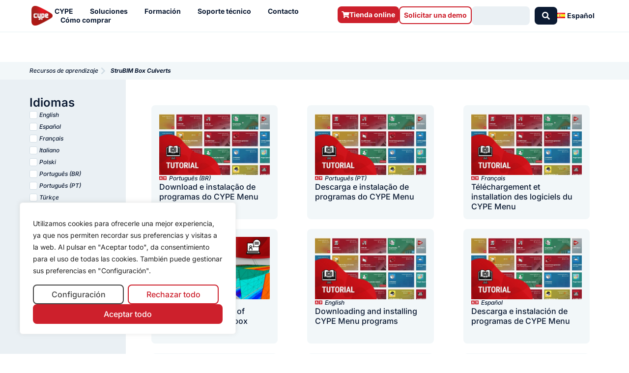

--- FILE ---
content_type: text/html; charset=UTF-8
request_url: https://learning.cype.com/es/videos_galeria/strubim-box-culverts/
body_size: 44228
content:
<!DOCTYPE html>
<html lang="es-ES">
<head>
<meta charset="UTF-8">
<meta name="viewport" content="width=device-width, initial-scale=1">
	<link rel="profile" href="https://gmpg.org/xfn/11"> 
	<meta name='robots' content='index, follow, max-image-preview:large, max-snippet:-1, max-video-preview:-1' />
<link rel="alternate" href="https://learning.cype.com/en/video_gallery/strubim-box-culverts/" hreflang="en" />
<link rel="alternate" href="https://learning.cype.com/es/videos_galeria/strubim-box-culverts/" hreflang="es" />
<link rel="alternate" href="https://learning.cype.com/fr/videos_galerie/strubim-box-culverts/" hreflang="fr" />
<link rel="alternate" href="https://learning.cype.com/pt/videos_galeria/strubim-box-culverts/" hreflang="pt-PT" />
<link rel="alternate" href="https://learning.cype.com/br/videos_galeria/strubim-box-culverts/" hreflang="pt-BR" />

	
	<title>StruBIM Box Culverts - Learning | Cype</title>
	<link rel="canonical" href="https://learning.cype.com/es/videos_galeria/strubim-box-culverts/" />
	<link rel="next" href="https://learning.cype.com/es/videos_galeria/strubim-box-culverts/page/2/" />
	<meta property="og:locale" content="es_ES" />
	<meta property="og:locale:alternate" content="en_GB" />
	<meta property="og:locale:alternate" content="fr_FR" />
	<meta property="og:locale:alternate" content="pt_PT" />
	<meta property="og:locale:alternate" content="pt_BR" />
	<meta property="og:type" content="article" />
	<meta property="og:title" content="StruBIM Box Culverts - Learning | Cype" />
	<meta property="og:url" content="https://learning.cype.com/es/videos_galeria/strubim-box-culverts/" />
	<meta property="og:site_name" content="Learning | Cype" />
	<meta property="og:image" content="https://learning.cype.com/wp-content/uploads/2024/08/CYPE-cuadrado-con-fondo-rojo.webp" />
	<meta property="og:image:width" content="1048" />
	<meta property="og:image:height" content="400" />
	<meta property="og:image:type" content="image/webp" />
	<meta name="twitter:card" content="summary_large_image" />
	<meta name="twitter:site" content="@cypesoftware" />
	<script type="application/ld+json" class="yoast-schema-graph">{"@context":"https://schema.org","@graph":[{"@type":"CollectionPage","@id":"https://learning.cype.com/es/videos_galeria/strubim-box-culverts/","url":"https://learning.cype.com/es/videos_galeria/strubim-box-culverts/","name":"StruBIM Box Culverts - Learning | Cype","isPartOf":{"@id":"https://learning.cype.com/es/#website"},"primaryImageOfPage":{"@id":"https://learning.cype.com/es/videos_galeria/strubim-box-culverts/#primaryimage"},"image":{"@id":"https://learning.cype.com/es/videos_galeria/strubim-box-culverts/#primaryimage"},"thumbnailUrl":"https://learning.cype.com/wp-content/uploads/2025/11/isntalar-programas-miniatura.jpg","breadcrumb":{"@id":"https://learning.cype.com/es/videos_galeria/strubim-box-culverts/#breadcrumb"},"inLanguage":"es"},{"@type":"ImageObject","inLanguage":"es","@id":"https://learning.cype.com/es/videos_galeria/strubim-box-culverts/#primaryimage","url":"https://learning.cype.com/wp-content/uploads/2025/11/isntalar-programas-miniatura.jpg","contentUrl":"https://learning.cype.com/wp-content/uploads/2025/11/isntalar-programas-miniatura.jpg","width":1280,"height":720},{"@type":"BreadcrumbList","@id":"https://learning.cype.com/es/videos_galeria/strubim-box-culverts/#breadcrumb","itemListElement":[{"@type":"ListItem","position":1,"name":"Portada","item":"https://learning.cype.com/es/"},{"@type":"ListItem","position":2,"name":"StruBIM Box Culverts"}]},{"@type":"WebSite","@id":"https://learning.cype.com/es/#website","url":"https://learning.cype.com/es/","name":"Learning | Cype","description":"","publisher":{"@id":"https://learning.cype.com/es/#organization"},"potentialAction":[{"@type":"SearchAction","target":{"@type":"EntryPoint","urlTemplate":"https://learning.cype.com/es/?s={search_term_string}"},"query-input":{"@type":"PropertyValueSpecification","valueRequired":true,"valueName":"search_term_string"}}],"inLanguage":"es"},{"@type":"Organization","@id":"https://learning.cype.com/es/#organization","name":"CYPE","url":"https://learning.cype.com/es/","logo":{"@type":"ImageObject","inLanguage":"es","@id":"https://learning.cype.com/es/#/schema/logo/image/","url":"https://learning.cype.com/wp-content/uploads/2021/12/cype-logo-degradado.png","contentUrl":"https://learning.cype.com/wp-content/uploads/2021/12/cype-logo-degradado.png","width":1461,"height":1460,"caption":"CYPE"},"image":{"@id":"https://learning.cype.com/es/#/schema/logo/image/"},"sameAs":["https://www.facebook.com/CYPESoftware/","https://x.com/cypesoftware","https://www.instagram.com/cypesoftware/","https://es.linkedin.com/company/cypesoftware","https://www.youtube.com/channel/UC1IiBe7so3mL15NQLVdOXvg"]}]}</script>
	


<link rel='dns-prefetch' href='//js-eu1.hs-scripts.com' />
<link rel='dns-prefetch' href='//fonts.googleapis.com' />
<link rel='dns-prefetch' href='//use.fontawesome.com' />
<link rel="alternate" type="application/rss+xml" title="Learning | Cype &raquo; Feed" href="https://learning.cype.com/es/feed/" />
<link rel="alternate" type="application/rss+xml" title="Learning | Cype &raquo; Feed de los comentarios" href="https://learning.cype.com/es/comments/feed/" />
<link rel="alternate" type="application/rss+xml" title="Learning | Cype &raquo; StruBIM Box Culverts Software relacionados con este vídeo Feed" href="https://learning.cype.com/es/videos_galeria/strubim-box-culverts/feed/" />
<style id='wp-img-auto-sizes-contain-inline-css'>
img:is([sizes=auto i],[sizes^="auto," i]){contain-intrinsic-size:3000px 1500px}
/*# sourceURL=wp-img-auto-sizes-contain-inline-css */
</style>
<link rel='stylesheet' id='astra-theme-css-css' href='https://learning.cype.com/wp-content/themes/astra/assets/css/minified/frontend.min.css?ver=3dfca5cc20c9c8ff51add896be6eb822' media='all' />
<style id='astra-theme-css-inline-css'>
.ast-no-sidebar .entry-content .alignfull {margin-left: calc( -50vw + 50%);margin-right: calc( -50vw + 50%);max-width: 100vw;width: 100vw;}.ast-no-sidebar .entry-content .alignwide {margin-left: calc(-41vw + 50%);margin-right: calc(-41vw + 50%);max-width: unset;width: unset;}.ast-no-sidebar .entry-content .alignfull .alignfull,.ast-no-sidebar .entry-content .alignfull .alignwide,.ast-no-sidebar .entry-content .alignwide .alignfull,.ast-no-sidebar .entry-content .alignwide .alignwide,.ast-no-sidebar .entry-content .wp-block-column .alignfull,.ast-no-sidebar .entry-content .wp-block-column .alignwide{width: 100%;margin-left: auto;margin-right: auto;}.wp-block-gallery,.blocks-gallery-grid {margin: 0;}.wp-block-separator {max-width: 100px;}.wp-block-separator.is-style-wide,.wp-block-separator.is-style-dots {max-width: none;}.entry-content .has-2-columns .wp-block-column:first-child {padding-right: 10px;}.entry-content .has-2-columns .wp-block-column:last-child {padding-left: 10px;}@media (max-width: 782px) {.entry-content .wp-block-columns .wp-block-column {flex-basis: 100%;}.entry-content .has-2-columns .wp-block-column:first-child {padding-right: 0;}.entry-content .has-2-columns .wp-block-column:last-child {padding-left: 0;}}body .entry-content .wp-block-latest-posts {margin-left: 0;}body .entry-content .wp-block-latest-posts li {list-style: none;}.ast-no-sidebar .ast-container .entry-content .wp-block-latest-posts {margin-left: 0;}.ast-header-break-point .entry-content .alignwide {margin-left: auto;margin-right: auto;}.entry-content .blocks-gallery-item img {margin-bottom: auto;}.wp-block-pullquote {border-top: 4px solid #555d66;border-bottom: 4px solid #555d66;color: #40464d;}:root{--ast-post-nav-space:0;--ast-container-default-xlg-padding:6.67em;--ast-container-default-lg-padding:5.67em;--ast-container-default-slg-padding:4.34em;--ast-container-default-md-padding:3.34em;--ast-container-default-sm-padding:6.67em;--ast-container-default-xs-padding:2.4em;--ast-container-default-xxs-padding:1.4em;--ast-code-block-background:#EEEEEE;--ast-comment-inputs-background:#FAFAFA;--ast-normal-container-width:1002px;--ast-narrow-container-width:750px;--ast-blog-title-font-weight:normal;--ast-blog-meta-weight:inherit;--ast-global-color-primary:var(--ast-global-color-5);--ast-global-color-secondary:var(--ast-global-color-4);--ast-global-color-alternate-background:var(--ast-global-color-7);--ast-global-color-subtle-background:var(--ast-global-color-6);--ast-bg-style-guide:#F8FAFC;--ast-shadow-style-guide:0px 0px 4px 0 #00000057;--ast-global-dark-bg-style:#fff;--ast-global-dark-lfs:#fbfbfb;--ast-widget-bg-color:#fafafa;--ast-wc-container-head-bg-color:#fbfbfb;--ast-title-layout-bg:#eeeeee;--ast-search-border-color:#e7e7e7;--ast-lifter-hover-bg:#e6e6e6;--ast-gallery-block-color:#000;--srfm-color-input-label:var(--ast-global-color-2);}html{font-size:87.5%;}a,.page-title{color:#cc0000;}a:hover,a:focus{color:var(--ast-global-color-1);}body,button,input,select,textarea,.ast-button,.ast-custom-button{font-family:'Open Sans',sans-serif;font-weight:400;font-size:14px;font-size:1rem;line-height:var(--ast-body-line-height,1.5em);}blockquote{color:var(--ast-global-color-3);}h1,h2,h3,h4,h5,h6,.entry-content :where(h1,h2,h3,h4,h5,h6),.site-title,.site-title a{font-family:'Roboto Condensed',sans-serif;font-weight:400;}.ast-site-identity .site-title a{color:var(--ast-global-color-2);}.site-title{font-size:35px;font-size:2.5rem;display:block;}header .custom-logo-link img{max-width:85px;width:85px;}.astra-logo-svg{width:85px;}.site-header .site-description{font-size:15px;font-size:1.0714285714286rem;display:none;}.entry-title{font-size:26px;font-size:1.8571428571429rem;}.archive .ast-article-post .ast-article-inner,.blog .ast-article-post .ast-article-inner,.archive .ast-article-post .ast-article-inner:hover,.blog .ast-article-post .ast-article-inner:hover{overflow:hidden;}h1,.entry-content :where(h1){font-size:50px;font-size:3.5714285714286rem;font-weight:700;font-family:'Roboto Condensed',sans-serif;line-height:1.4em;}h2,.entry-content :where(h2){font-size:32px;font-size:2.2857142857143rem;font-weight:700;font-family:'Roboto Condensed',sans-serif;line-height:1.3em;}h3,.entry-content :where(h3){font-size:22px;font-size:1.5714285714286rem;font-weight:400;font-family:'Roboto Condensed',sans-serif;line-height:1.3em;}h4,.entry-content :where(h4){font-size:24px;font-size:1.7142857142857rem;line-height:1.2em;font-weight:400;font-family:'Roboto Condensed',sans-serif;}h5,.entry-content :where(h5){font-size:20px;font-size:1.4285714285714rem;line-height:1.2em;font-weight:300;font-family:'Roboto Condensed',sans-serif;}h6,.entry-content :where(h6){font-size:16px;font-size:1.1428571428571rem;line-height:1.25em;font-weight:300;font-family:'Roboto Condensed',sans-serif;}::selection{background-color:#5bd3cd;color:#000000;}body,h1,h2,h3,h4,h5,h6,.entry-title a,.entry-content :where(h1,h2,h3,h4,h5,h6){color:var(--ast-global-color-3);}.tagcloud a:hover,.tagcloud a:focus,.tagcloud a.current-item{color:#ffffff;border-color:#cc0000;background-color:#cc0000;}input:focus,input[type="text"]:focus,input[type="email"]:focus,input[type="url"]:focus,input[type="password"]:focus,input[type="reset"]:focus,input[type="search"]:focus,textarea:focus{border-color:#cc0000;}input[type="radio"]:checked,input[type=reset],input[type="checkbox"]:checked,input[type="checkbox"]:hover:checked,input[type="checkbox"]:focus:checked,input[type=range]::-webkit-slider-thumb{border-color:#cc0000;background-color:#cc0000;box-shadow:none;}.site-footer a:hover + .post-count,.site-footer a:focus + .post-count{background:#cc0000;border-color:#cc0000;}.single .nav-links .nav-previous,.single .nav-links .nav-next{color:#cc0000;}.entry-meta,.entry-meta *{line-height:1.45;color:#cc0000;}.entry-meta a:not(.ast-button):hover,.entry-meta a:not(.ast-button):hover *,.entry-meta a:not(.ast-button):focus,.entry-meta a:not(.ast-button):focus *,.page-links > .page-link,.page-links .page-link:hover,.post-navigation a:hover{color:var(--ast-global-color-1);}#cat option,.secondary .calendar_wrap thead a,.secondary .calendar_wrap thead a:visited{color:#cc0000;}.secondary .calendar_wrap #today,.ast-progress-val span{background:#cc0000;}.secondary a:hover + .post-count,.secondary a:focus + .post-count{background:#cc0000;border-color:#cc0000;}.calendar_wrap #today > a{color:#ffffff;}.page-links .page-link,.single .post-navigation a{color:#cc0000;}.ast-search-menu-icon .search-form button.search-submit{padding:0 4px;}.ast-search-menu-icon form.search-form{padding-right:0;}.ast-search-menu-icon.slide-search input.search-field{width:0;}.ast-header-search .ast-search-menu-icon.ast-dropdown-active .search-form,.ast-header-search .ast-search-menu-icon.ast-dropdown-active .search-field:focus{transition:all 0.2s;}.search-form input.search-field:focus{outline:none;}.widget-title,.widget .wp-block-heading{font-size:20px;font-size:1.4285714285714rem;color:var(--ast-global-color-3);}.ast-search-menu-icon.slide-search a:focus-visible:focus-visible,.astra-search-icon:focus-visible,#close:focus-visible,a:focus-visible,.ast-menu-toggle:focus-visible,.site .skip-link:focus-visible,.wp-block-loginout input:focus-visible,.wp-block-search.wp-block-search__button-inside .wp-block-search__inside-wrapper,.ast-header-navigation-arrow:focus-visible,.ast-orders-table__row .ast-orders-table__cell:focus-visible,a#ast-apply-coupon:focus-visible,#ast-apply-coupon:focus-visible,#close:focus-visible,.button.search-submit:focus-visible,#search_submit:focus,.normal-search:focus-visible,.ast-header-account-wrap:focus-visible,.astra-cart-drawer-close:focus,.ast-single-variation:focus,.ast-button:focus{outline-style:dotted;outline-color:inherit;outline-width:thin;}input:focus,input[type="text"]:focus,input[type="email"]:focus,input[type="url"]:focus,input[type="password"]:focus,input[type="reset"]:focus,input[type="search"]:focus,input[type="number"]:focus,textarea:focus,.wp-block-search__input:focus,[data-section="section-header-mobile-trigger"] .ast-button-wrap .ast-mobile-menu-trigger-minimal:focus,.ast-mobile-popup-drawer.active .menu-toggle-close:focus,#ast-scroll-top:focus,#coupon_code:focus,#ast-coupon-code:focus{border-style:dotted;border-color:inherit;border-width:thin;}input{outline:none;}.ast-logo-title-inline .site-logo-img{padding-right:1em;}.site-logo-img img{ transition:all 0.2s linear;}body .ast-oembed-container *{position:absolute;top:0;width:100%;height:100%;left:0;}body .wp-block-embed-pocket-casts .ast-oembed-container *{position:unset;}.ast-single-post-featured-section + article {margin-top: 2em;}.site-content .ast-single-post-featured-section img {width: 100%;overflow: hidden;object-fit: cover;}.site > .ast-single-related-posts-container {margin-top: 0;}@media (min-width: 922px) {.ast-desktop .ast-container--narrow {max-width: var(--ast-narrow-container-width);margin: 0 auto;}}.ast-page-builder-template .hentry {margin: 0;}.ast-page-builder-template .site-content > .ast-container {max-width: 100%;padding: 0;}.ast-page-builder-template .site .site-content #primary {padding: 0;margin: 0;}.ast-page-builder-template .no-results {text-align: center;margin: 4em auto;}.ast-page-builder-template .ast-pagination {padding: 2em;}.ast-page-builder-template .entry-header.ast-no-title.ast-no-thumbnail {margin-top: 0;}.ast-page-builder-template .entry-header.ast-header-without-markup {margin-top: 0;margin-bottom: 0;}.ast-page-builder-template .entry-header.ast-no-title.ast-no-meta {margin-bottom: 0;}.ast-page-builder-template.single .post-navigation {padding-bottom: 2em;}.ast-page-builder-template.single-post .site-content > .ast-container {max-width: 100%;}.ast-page-builder-template .entry-header {margin-top: 4em;margin-left: auto;margin-right: auto;padding-left: 20px;padding-right: 20px;}.single.ast-page-builder-template .entry-header {padding-left: 20px;padding-right: 20px;}.ast-page-builder-template .ast-archive-description {margin: 4em auto 0;padding-left: 20px;padding-right: 20px;}.ast-page-builder-template.ast-no-sidebar .entry-content .alignwide {margin-left: 0;margin-right: 0;}@media (max-width:921.9px){#ast-desktop-header{display:none;}}@media (min-width:922px){#ast-mobile-header{display:none;}}.wp-block-buttons.aligncenter{justify-content:center;}@media (min-width:1200px){.wp-block-group .has-background{padding:20px;}}@media (min-width:1200px){.ast-page-builder-template.ast-no-sidebar .entry-content .wp-block-cover.alignwide,.ast-page-builder-template.ast-no-sidebar .entry-content .wp-block-cover.alignfull{padding-right:0;padding-left:0;}}@media (min-width:1200px){.wp-block-cover-image.alignwide .wp-block-cover__inner-container,.wp-block-cover.alignwide .wp-block-cover__inner-container,.wp-block-cover-image.alignfull .wp-block-cover__inner-container,.wp-block-cover.alignfull .wp-block-cover__inner-container{width:100%;}}.wp-block-columns{margin-bottom:unset;}.wp-block-image.size-full{margin:2rem 0;}.wp-block-separator.has-background{padding:0;}.wp-block-gallery{margin-bottom:1.6em;}.wp-block-group{padding-top:4em;padding-bottom:4em;}.wp-block-group__inner-container .wp-block-columns:last-child,.wp-block-group__inner-container :last-child,.wp-block-table table{margin-bottom:0;}.blocks-gallery-grid{width:100%;}.wp-block-navigation-link__content{padding:5px 0;}.wp-block-group .wp-block-group .has-text-align-center,.wp-block-group .wp-block-column .has-text-align-center{max-width:100%;}.has-text-align-center{margin:0 auto;}@media (min-width:1200px){.wp-block-cover__inner-container,.alignwide .wp-block-group__inner-container,.alignfull .wp-block-group__inner-container{max-width:1200px;margin:0 auto;}.wp-block-group.alignnone,.wp-block-group.aligncenter,.wp-block-group.alignleft,.wp-block-group.alignright,.wp-block-group.alignwide,.wp-block-columns.alignwide{margin:2rem 0 1rem 0;}}@media (max-width:1200px){.wp-block-group{padding:3em;}.wp-block-group .wp-block-group{padding:1.5em;}.wp-block-columns,.wp-block-column{margin:1rem 0;}}@media (min-width:921px){.wp-block-columns .wp-block-group{padding:2em;}}@media (max-width:544px){.wp-block-cover-image .wp-block-cover__inner-container,.wp-block-cover .wp-block-cover__inner-container{width:unset;}.wp-block-cover,.wp-block-cover-image{padding:2em 0;}.wp-block-group,.wp-block-cover{padding:2em;}.wp-block-media-text__media img,.wp-block-media-text__media video{width:unset;max-width:100%;}.wp-block-media-text.has-background .wp-block-media-text__content{padding:1em;}}.wp-block-image.aligncenter{margin-left:auto;margin-right:auto;}.wp-block-table.aligncenter{margin-left:auto;margin-right:auto;}@media (min-width:544px){.entry-content .wp-block-media-text.has-media-on-the-right .wp-block-media-text__content{padding:0 8% 0 0;}.entry-content .wp-block-media-text .wp-block-media-text__content{padding:0 0 0 8%;}.ast-plain-container .site-content .entry-content .has-custom-content-position.is-position-bottom-left > *,.ast-plain-container .site-content .entry-content .has-custom-content-position.is-position-bottom-right > *,.ast-plain-container .site-content .entry-content .has-custom-content-position.is-position-top-left > *,.ast-plain-container .site-content .entry-content .has-custom-content-position.is-position-top-right > *,.ast-plain-container .site-content .entry-content .has-custom-content-position.is-position-center-right > *,.ast-plain-container .site-content .entry-content .has-custom-content-position.is-position-center-left > *{margin:0;}}@media (max-width:544px){.entry-content .wp-block-media-text .wp-block-media-text__content{padding:8% 0;}.wp-block-media-text .wp-block-media-text__media img{width:auto;max-width:100%;}}.wp-block-buttons .wp-block-button.is-style-outline .wp-block-button__link.wp-element-button,.ast-outline-button,.wp-block-uagb-buttons-child .uagb-buttons-repeater.ast-outline-button{border-top-width:2px;border-right-width:2px;border-bottom-width:2px;border-left-width:2px;font-family:inherit;font-weight:inherit;line-height:1em;}.wp-block-button .wp-block-button__link.wp-element-button.is-style-outline:not(.has-background),.wp-block-button.is-style-outline>.wp-block-button__link.wp-element-button:not(.has-background),.ast-outline-button{background-color:transparent;}.entry-content[data-ast-blocks-layout] > figure{margin-bottom:1em;}.elementor-widget-container .elementor-loop-container .e-loop-item[data-elementor-type="loop-item"]{width:100%;}@media (max-width:921px){.ast-left-sidebar #content > .ast-container{display:flex;flex-direction:column-reverse;width:100%;}.ast-separate-container .ast-article-post,.ast-separate-container .ast-article-single{padding:1.5em 2.14em;}.ast-author-box img.avatar{margin:20px 0 0 0;}}@media (min-width:922px){.ast-separate-container.ast-right-sidebar #primary,.ast-separate-container.ast-left-sidebar #primary{border:0;}.search-no-results.ast-separate-container #primary{margin-bottom:4em;}}.wp-block-button .wp-block-button__link{color:#000000;}.wp-block-button .wp-block-button__link:hover,.wp-block-button .wp-block-button__link:focus{color:#ffffff;background-color:var(--ast-global-color-1);border-color:var(--ast-global-color-1);}.elementor-widget-heading h1.elementor-heading-title{line-height:1.4em;}.elementor-widget-heading h2.elementor-heading-title{line-height:1.3em;}.elementor-widget-heading h3.elementor-heading-title{line-height:1.3em;}.elementor-widget-heading h4.elementor-heading-title{line-height:1.2em;}.elementor-widget-heading h5.elementor-heading-title{line-height:1.2em;}.elementor-widget-heading h6.elementor-heading-title{line-height:1.25em;}.wp-block-button .wp-block-button__link{border-top-width:0;border-right-width:0;border-left-width:0;border-bottom-width:0;border-color:#5bd3cd;background-color:#5bd3cd;color:#000000;font-family:inherit;font-weight:inherit;line-height:1em;padding-top:10px;padding-right:40px;padding-bottom:10px;padding-left:40px;}.menu-toggle,button,.ast-button,.ast-custom-button,.button,input#submit,input[type="button"],input[type="submit"],input[type="reset"]{border-style:solid;border-top-width:0;border-right-width:0;border-left-width:0;border-bottom-width:0;color:#000000;border-color:#5bd3cd;background-color:#5bd3cd;padding-top:10px;padding-right:40px;padding-bottom:10px;padding-left:40px;font-family:inherit;font-weight:inherit;line-height:1em;}button:focus,.menu-toggle:hover,button:hover,.ast-button:hover,.ast-custom-button:hover .button:hover,.ast-custom-button:hover ,input[type=reset]:hover,input[type=reset]:focus,input#submit:hover,input#submit:focus,input[type="button"]:hover,input[type="button"]:focus,input[type="submit"]:hover,input[type="submit"]:focus{color:#ffffff;background-color:var(--ast-global-color-1);border-color:var(--ast-global-color-1);}@media (max-width:921px){.ast-mobile-header-stack .main-header-bar .ast-search-menu-icon{display:inline-block;}.ast-header-break-point.ast-header-custom-item-outside .ast-mobile-header-stack .main-header-bar .ast-search-icon{margin:0;}.ast-comment-avatar-wrap img{max-width:2.5em;}.ast-comment-meta{padding:0 1.8888em 1.3333em;}.ast-separate-container .ast-comment-list li.depth-1{padding:1.5em 2.14em;}.ast-separate-container .comment-respond{padding:2em 2.14em;}}@media (min-width:544px){.ast-container{max-width:100%;}}@media (max-width:544px){.ast-separate-container .ast-article-post,.ast-separate-container .ast-article-single,.ast-separate-container .comments-title,.ast-separate-container .ast-archive-description{padding:1.5em 1em;}.ast-separate-container #content .ast-container{padding-left:0.54em;padding-right:0.54em;}.ast-separate-container .ast-comment-list .bypostauthor{padding:.5em;}.ast-search-menu-icon.ast-dropdown-active .search-field{width:170px;}} #ast-mobile-header .ast-site-header-cart-li a{pointer-events:none;}@media (min-width:545px){.ast-page-builder-template .comments-area,.single.ast-page-builder-template .entry-header,.single.ast-page-builder-template .post-navigation,.single.ast-page-builder-template .ast-single-related-posts-container{max-width:1042px;margin-left:auto;margin-right:auto;}}body,.ast-separate-container{background-color:#ffffff;background-image:none;}.ast-no-sidebar.ast-separate-container .entry-content .alignfull {margin-left: -6.67em;margin-right: -6.67em;width: auto;}@media (max-width: 1200px) {.ast-no-sidebar.ast-separate-container .entry-content .alignfull {margin-left: -2.4em;margin-right: -2.4em;}}@media (max-width: 768px) {.ast-no-sidebar.ast-separate-container .entry-content .alignfull {margin-left: -2.14em;margin-right: -2.14em;}}@media (max-width: 544px) {.ast-no-sidebar.ast-separate-container .entry-content .alignfull {margin-left: -1em;margin-right: -1em;}}.ast-no-sidebar.ast-separate-container .entry-content .alignwide {margin-left: -20px;margin-right: -20px;}.ast-no-sidebar.ast-separate-container .entry-content .wp-block-column .alignfull,.ast-no-sidebar.ast-separate-container .entry-content .wp-block-column .alignwide {margin-left: auto;margin-right: auto;width: 100%;}@media (max-width:921px){.site-title{display:block;}.site-header .site-description{display:none;}h1,.entry-content :where(h1){font-size:30px;}h2,.entry-content :where(h2){font-size:25px;}h3,.entry-content :where(h3){font-size:20px;}.astra-logo-svg{width:120px;}header .custom-logo-link img,.ast-header-break-point .site-logo-img .custom-mobile-logo-link img{max-width:120px;width:120px;}}@media (max-width:544px){.site-title{display:block;}.site-header .site-description{display:none;}h1,.entry-content :where(h1){font-size:30px;}h2,.entry-content :where(h2){font-size:25px;}h3,.entry-content :where(h3){font-size:20px;}header .custom-logo-link img,.ast-header-break-point .site-branding img,.ast-header-break-point .custom-logo-link img{max-width:100px;width:100px;}.astra-logo-svg{width:100px;}.ast-header-break-point .site-logo-img .custom-mobile-logo-link img{max-width:100px;}}@media (max-width:921px){html{font-size:79.8%;}}@media (max-width:544px){html{font-size:79.8%;}}@media (min-width:922px){.ast-container{max-width:1042px;}}@font-face {font-family: "Astra";src: url(https://learning.cype.com/wp-content/themes/astra/assets/fonts/astra.woff) format("woff"),url(https://learning.cype.com/wp-content/themes/astra/assets/fonts/astra.ttf) format("truetype"),url(https://learning.cype.com/wp-content/themes/astra/assets/fonts/astra.svg#astra) format("svg");font-weight: normal;font-style: normal;font-display: fallback;}.ast-blog-layout-classic-grid .ast-article-inner{box-shadow:0px 6px 15px -2px rgba(16,24,40,0.05);}.ast-separate-container .ast-blog-layout-classic-grid .ast-article-inner,.ast-plain-container .ast-blog-layout-classic-grid .ast-article-inner{height:100%;}.ast-blog-layout-6-grid .ast-blog-featured-section:before { content: ""; }.cat-links.badge a,.tags-links.badge a {padding: 4px 8px;border-radius: 3px;font-weight: 400;}.cat-links.underline a,.tags-links.underline a{text-decoration: underline;}@media (min-width:922px){.main-header-menu .sub-menu .menu-item.ast-left-align-sub-menu:hover > .sub-menu,.main-header-menu .sub-menu .menu-item.ast-left-align-sub-menu.focus > .sub-menu{margin-left:-0px;}}.site .comments-area{padding-bottom:3em;}.astra-icon-down_arrow::after {content: "\e900";font-family: Astra;}.astra-icon-close::after {content: "\e5cd";font-family: Astra;}.astra-icon-drag_handle::after {content: "\e25d";font-family: Astra;}.astra-icon-format_align_justify::after {content: "\e235";font-family: Astra;}.astra-icon-menu::after {content: "\e5d2";font-family: Astra;}.astra-icon-reorder::after {content: "\e8fe";font-family: Astra;}.astra-icon-search::after {content: "\e8b6";font-family: Astra;}.astra-icon-zoom_in::after {content: "\e56b";font-family: Astra;}.astra-icon-check-circle::after {content: "\e901";font-family: Astra;}.astra-icon-shopping-cart::after {content: "\f07a";font-family: Astra;}.astra-icon-shopping-bag::after {content: "\f290";font-family: Astra;}.astra-icon-shopping-basket::after {content: "\f291";font-family: Astra;}.astra-icon-circle-o::after {content: "\e903";font-family: Astra;}.astra-icon-certificate::after {content: "\e902";font-family: Astra;}blockquote {padding: 1.2em;}:root .has-ast-global-color-0-color{color:var(--ast-global-color-0);}:root .has-ast-global-color-0-background-color{background-color:var(--ast-global-color-0);}:root .wp-block-button .has-ast-global-color-0-color{color:var(--ast-global-color-0);}:root .wp-block-button .has-ast-global-color-0-background-color{background-color:var(--ast-global-color-0);}:root .has-ast-global-color-1-color{color:var(--ast-global-color-1);}:root .has-ast-global-color-1-background-color{background-color:var(--ast-global-color-1);}:root .wp-block-button .has-ast-global-color-1-color{color:var(--ast-global-color-1);}:root .wp-block-button .has-ast-global-color-1-background-color{background-color:var(--ast-global-color-1);}:root .has-ast-global-color-2-color{color:var(--ast-global-color-2);}:root .has-ast-global-color-2-background-color{background-color:var(--ast-global-color-2);}:root .wp-block-button .has-ast-global-color-2-color{color:var(--ast-global-color-2);}:root .wp-block-button .has-ast-global-color-2-background-color{background-color:var(--ast-global-color-2);}:root .has-ast-global-color-3-color{color:var(--ast-global-color-3);}:root .has-ast-global-color-3-background-color{background-color:var(--ast-global-color-3);}:root .wp-block-button .has-ast-global-color-3-color{color:var(--ast-global-color-3);}:root .wp-block-button .has-ast-global-color-3-background-color{background-color:var(--ast-global-color-3);}:root .has-ast-global-color-4-color{color:var(--ast-global-color-4);}:root .has-ast-global-color-4-background-color{background-color:var(--ast-global-color-4);}:root .wp-block-button .has-ast-global-color-4-color{color:var(--ast-global-color-4);}:root .wp-block-button .has-ast-global-color-4-background-color{background-color:var(--ast-global-color-4);}:root .has-ast-global-color-5-color{color:var(--ast-global-color-5);}:root .has-ast-global-color-5-background-color{background-color:var(--ast-global-color-5);}:root .wp-block-button .has-ast-global-color-5-color{color:var(--ast-global-color-5);}:root .wp-block-button .has-ast-global-color-5-background-color{background-color:var(--ast-global-color-5);}:root .has-ast-global-color-6-color{color:var(--ast-global-color-6);}:root .has-ast-global-color-6-background-color{background-color:var(--ast-global-color-6);}:root .wp-block-button .has-ast-global-color-6-color{color:var(--ast-global-color-6);}:root .wp-block-button .has-ast-global-color-6-background-color{background-color:var(--ast-global-color-6);}:root .has-ast-global-color-7-color{color:var(--ast-global-color-7);}:root .has-ast-global-color-7-background-color{background-color:var(--ast-global-color-7);}:root .wp-block-button .has-ast-global-color-7-color{color:var(--ast-global-color-7);}:root .wp-block-button .has-ast-global-color-7-background-color{background-color:var(--ast-global-color-7);}:root .has-ast-global-color-8-color{color:var(--ast-global-color-8);}:root .has-ast-global-color-8-background-color{background-color:var(--ast-global-color-8);}:root .wp-block-button .has-ast-global-color-8-color{color:var(--ast-global-color-8);}:root .wp-block-button .has-ast-global-color-8-background-color{background-color:var(--ast-global-color-8);}:root{--ast-global-color-0:#0170B9;--ast-global-color-1:#3a3a3a;--ast-global-color-2:#3a3a3a;--ast-global-color-3:#4B4F58;--ast-global-color-4:#F5F5F5;--ast-global-color-5:#FFFFFF;--ast-global-color-6:#E5E5E5;--ast-global-color-7:#424242;--ast-global-color-8:#000000;}:root {--ast-border-color : #dddddd;}.ast-archive-entry-banner {-js-display: flex;display: flex;flex-direction: column;justify-content: center;text-align: center;position: relative;background: var(--ast-title-layout-bg);}.ast-archive-entry-banner[data-banner-width-type="custom"] {margin: 0 auto;width: 100%;}.ast-archive-entry-banner[data-banner-layout="layout-1"] {background: inherit;padding: 20px 0;text-align: left;}body.archive .ast-archive-description{max-width:1002px;width:100%;text-align:left;padding-top:3em;padding-right:3em;padding-bottom:3em;padding-left:3em;}body.archive .ast-archive-description .ast-archive-title,body.archive .ast-archive-description .ast-archive-title *{font-size:40px;font-size:2.8571428571429rem;}body.archive .ast-archive-description > *:not(:last-child){margin-bottom:10px;}@media (max-width:921px){body.archive .ast-archive-description{text-align:left;}}@media (max-width:544px){body.archive .ast-archive-description{text-align:left;}}.ast-breadcrumbs .trail-browse,.ast-breadcrumbs .trail-items,.ast-breadcrumbs .trail-items li{display:inline-block;margin:0;padding:0;border:none;background:inherit;text-indent:0;text-decoration:none;}.ast-breadcrumbs .trail-browse{font-size:inherit;font-style:inherit;font-weight:inherit;color:inherit;}.ast-breadcrumbs .trail-items{list-style:none;}.trail-items li::after{padding:0 0.3em;content:"\00bb";}.trail-items li:last-of-type::after{display:none;}h1,h2,h3,h4,h5,h6,.entry-content :where(h1,h2,h3,h4,h5,h6){color:var(--ast-global-color-2);}@media (max-width:921px){.ast-builder-grid-row-container.ast-builder-grid-row-tablet-3-firstrow .ast-builder-grid-row > *:first-child,.ast-builder-grid-row-container.ast-builder-grid-row-tablet-3-lastrow .ast-builder-grid-row > *:last-child{grid-column:1 / -1;}}@media (max-width:544px){.ast-builder-grid-row-container.ast-builder-grid-row-mobile-3-firstrow .ast-builder-grid-row > *:first-child,.ast-builder-grid-row-container.ast-builder-grid-row-mobile-3-lastrow .ast-builder-grid-row > *:last-child{grid-column:1 / -1;}}.ast-builder-layout-element .ast-site-identity{margin-top:-10em;margin-bottom:-10em;margin-left:-10em;margin-right:-10em;}.ast-builder-layout-element[data-section="title_tagline"]{display:flex;}@media (max-width:921px){.ast-header-break-point .ast-builder-layout-element[data-section="title_tagline"]{display:flex;}}@media (max-width:544px){.ast-header-break-point .ast-builder-layout-element[data-section="title_tagline"]{display:flex;}}.ast-builder-menu-1{font-family:inherit;font-weight:inherit;}.ast-builder-menu-1 .sub-menu,.ast-builder-menu-1 .inline-on-mobile .sub-menu{border-top-width:2px;border-bottom-width:0px;border-right-width:0px;border-left-width:0px;border-color:#5bd3cd;border-style:solid;}.ast-builder-menu-1 .sub-menu .sub-menu{top:-2px;}.ast-builder-menu-1 .main-header-menu > .menu-item > .sub-menu,.ast-builder-menu-1 .main-header-menu > .menu-item > .astra-full-megamenu-wrapper{margin-top:0px;}.ast-desktop .ast-builder-menu-1 .main-header-menu > .menu-item > .sub-menu:before,.ast-desktop .ast-builder-menu-1 .main-header-menu > .menu-item > .astra-full-megamenu-wrapper:before{height:calc( 0px + 2px + 5px );}.ast-desktop .ast-builder-menu-1 .menu-item .sub-menu .menu-link{border-style:none;}@media (max-width:921px){.ast-header-break-point .ast-builder-menu-1 .menu-item.menu-item-has-children > .ast-menu-toggle{top:0;}.ast-builder-menu-1 .inline-on-mobile .menu-item.menu-item-has-children > .ast-menu-toggle{right:-15px;}.ast-builder-menu-1 .menu-item-has-children > .menu-link:after{content:unset;}.ast-builder-menu-1 .main-header-menu > .menu-item > .sub-menu,.ast-builder-menu-1 .main-header-menu > .menu-item > .astra-full-megamenu-wrapper{margin-top:0;}}@media (max-width:544px){.ast-header-break-point .ast-builder-menu-1 .menu-item.menu-item-has-children > .ast-menu-toggle{top:0;}.ast-builder-menu-1 .main-header-menu > .menu-item > .sub-menu,.ast-builder-menu-1 .main-header-menu > .menu-item > .astra-full-megamenu-wrapper{margin-top:0;}}.ast-builder-menu-1{display:flex;}@media (max-width:921px){.ast-header-break-point .ast-builder-menu-1{display:flex;}}@media (max-width:544px){.ast-header-break-point .ast-builder-menu-1{display:flex;}}.site-below-footer-wrap{padding-top:20px;padding-bottom:20px;}.site-below-footer-wrap[data-section="section-below-footer-builder"]{background-color:#eeeeee;background-image:none;min-height:30px;border-style:solid;border-width:0px;border-top-width:1px;border-top-color:var(--ast-global-color-subtle-background,--ast-global-color-6);}.site-below-footer-wrap[data-section="section-below-footer-builder"] .ast-builder-grid-row{max-width:1002px;min-height:30px;margin-left:auto;margin-right:auto;}.site-below-footer-wrap[data-section="section-below-footer-builder"] .ast-builder-grid-row,.site-below-footer-wrap[data-section="section-below-footer-builder"] .site-footer-section{align-items:flex-start;}.site-below-footer-wrap[data-section="section-below-footer-builder"].ast-footer-row-inline .site-footer-section{display:flex;margin-bottom:0;}.ast-builder-grid-row-full .ast-builder-grid-row{grid-template-columns:1fr;}@media (max-width:921px){.site-below-footer-wrap[data-section="section-below-footer-builder"].ast-footer-row-tablet-inline .site-footer-section{display:flex;margin-bottom:0;}.site-below-footer-wrap[data-section="section-below-footer-builder"].ast-footer-row-tablet-stack .site-footer-section{display:block;margin-bottom:10px;}.ast-builder-grid-row-container.ast-builder-grid-row-tablet-full .ast-builder-grid-row{grid-template-columns:1fr;}}@media (max-width:544px){.site-below-footer-wrap[data-section="section-below-footer-builder"].ast-footer-row-mobile-inline .site-footer-section{display:flex;margin-bottom:0;}.site-below-footer-wrap[data-section="section-below-footer-builder"].ast-footer-row-mobile-stack .site-footer-section{display:block;margin-bottom:10px;}.ast-builder-grid-row-container.ast-builder-grid-row-mobile-full .ast-builder-grid-row{grid-template-columns:1fr;}}.site-below-footer-wrap[data-section="section-below-footer-builder"]{display:none;}@media (max-width:921px){.ast-header-break-point .site-below-footer-wrap[data-section="section-below-footer-builder"]{display:none;}}@media (max-width:544px){.ast-header-break-point .site-below-footer-wrap[data-section="section-below-footer-builder"]{display:none;}}.ast-footer-copyright{text-align:center;}.ast-footer-copyright.site-footer-focus-item {color:#3a3a3a;}@media (max-width:921px){.ast-footer-copyright{text-align:center;}}@media (max-width:544px){.ast-footer-copyright{text-align:center;}}.ast-footer-copyright.ast-builder-layout-element{display:flex;}@media (max-width:921px){.ast-header-break-point .ast-footer-copyright.ast-builder-layout-element{display:flex;}}@media (max-width:544px){.ast-header-break-point .ast-footer-copyright.ast-builder-layout-element{display:flex;}}.elementor-posts-container [CLASS*="ast-width-"]{width:100%;}.elementor-template-full-width .ast-container{display:block;}.elementor-screen-only,.screen-reader-text,.screen-reader-text span,.ui-helper-hidden-accessible{top:0 !important;}@media (max-width:544px){.elementor-element .elementor-wc-products .woocommerce[class*="columns-"] ul.products li.product{width:auto;margin:0;}.elementor-element .woocommerce .woocommerce-result-count{float:none;}}.ast-header-break-point .main-header-bar{border-bottom-width:1px;}@media (min-width:922px){.main-header-bar{border-bottom-width:1px;}}.main-header-menu .menu-item, #astra-footer-menu .menu-item, .main-header-bar .ast-masthead-custom-menu-items{-js-display:flex;display:flex;-webkit-box-pack:center;-webkit-justify-content:center;-moz-box-pack:center;-ms-flex-pack:center;justify-content:center;-webkit-box-orient:vertical;-webkit-box-direction:normal;-webkit-flex-direction:column;-moz-box-orient:vertical;-moz-box-direction:normal;-ms-flex-direction:column;flex-direction:column;}.main-header-menu > .menu-item > .menu-link, #astra-footer-menu > .menu-item > .menu-link{height:100%;-webkit-box-align:center;-webkit-align-items:center;-moz-box-align:center;-ms-flex-align:center;align-items:center;-js-display:flex;display:flex;}.main-header-menu .sub-menu .menu-item.menu-item-has-children > .menu-link:after{position:absolute;right:1em;top:50%;transform:translate(0,-50%) rotate(270deg);}.ast-header-break-point .main-header-bar .main-header-bar-navigation .page_item_has_children > .ast-menu-toggle::before, .ast-header-break-point .main-header-bar .main-header-bar-navigation .menu-item-has-children > .ast-menu-toggle::before, .ast-mobile-popup-drawer .main-header-bar-navigation .menu-item-has-children>.ast-menu-toggle::before, .ast-header-break-point .ast-mobile-header-wrap .main-header-bar-navigation .menu-item-has-children > .ast-menu-toggle::before{font-weight:bold;content:"\e900";font-family:Astra;text-decoration:inherit;display:inline-block;}.ast-header-break-point .main-navigation ul.sub-menu .menu-item .menu-link:before{content:"\e900";font-family:Astra;font-size:.65em;text-decoration:inherit;display:inline-block;transform:translate(0, -2px) rotateZ(270deg);margin-right:5px;}.widget_search .search-form:after{font-family:Astra;font-size:1.2em;font-weight:normal;content:"\e8b6";position:absolute;top:50%;right:15px;transform:translate(0, -50%);}.astra-search-icon::before{content:"\e8b6";font-family:Astra;font-style:normal;font-weight:normal;text-decoration:inherit;text-align:center;-webkit-font-smoothing:antialiased;-moz-osx-font-smoothing:grayscale;z-index:3;}.main-header-bar .main-header-bar-navigation .page_item_has_children > a:after, .main-header-bar .main-header-bar-navigation .menu-item-has-children > a:after, .menu-item-has-children .ast-header-navigation-arrow:after{content:"\e900";display:inline-block;font-family:Astra;font-size:.6rem;font-weight:bold;text-rendering:auto;-webkit-font-smoothing:antialiased;-moz-osx-font-smoothing:grayscale;margin-left:10px;line-height:normal;}.menu-item-has-children .sub-menu .ast-header-navigation-arrow:after{margin-left:0;}.ast-mobile-popup-drawer .main-header-bar-navigation .ast-submenu-expanded>.ast-menu-toggle::before{transform:rotateX(180deg);}.ast-header-break-point .main-header-bar-navigation .menu-item-has-children > .menu-link:after{display:none;}@media (min-width:922px){.ast-builder-menu .main-navigation > ul > li:last-child a{margin-right:0;}}.ast-separate-container .ast-article-inner{background-color:transparent;background-image:none;}.ast-separate-container .ast-article-post{background-color:var(--ast-global-color-5);background-image:none;}@media (max-width:921px){.ast-separate-container .ast-article-post{background-color:var(--ast-global-color-5);background-image:none;}}@media (max-width:544px){.ast-separate-container .ast-article-post{background-color:var(--ast-global-color-5);background-image:none;}}.ast-separate-container .ast-article-single:not(.ast-related-post), .ast-separate-container .error-404, .ast-separate-container .no-results, .single.ast-separate-container  .ast-author-meta, .ast-separate-container .related-posts-title-wrapper, .ast-separate-container .comments-count-wrapper, .ast-box-layout.ast-plain-container .site-content, .ast-padded-layout.ast-plain-container .site-content, .ast-separate-container .ast-archive-description, .ast-separate-container .comments-area .comment-respond, .ast-separate-container .comments-area .ast-comment-list li, .ast-separate-container .comments-area .comments-title{background-color:var(--ast-global-color-5);background-image:none;}@media (max-width:921px){.ast-separate-container .ast-article-single:not(.ast-related-post), .ast-separate-container .error-404, .ast-separate-container .no-results, .single.ast-separate-container  .ast-author-meta, .ast-separate-container .related-posts-title-wrapper, .ast-separate-container .comments-count-wrapper, .ast-box-layout.ast-plain-container .site-content, .ast-padded-layout.ast-plain-container .site-content, .ast-separate-container .ast-archive-description{background-color:var(--ast-global-color-5);background-image:none;}}@media (max-width:544px){.ast-separate-container .ast-article-single:not(.ast-related-post), .ast-separate-container .error-404, .ast-separate-container .no-results, .single.ast-separate-container  .ast-author-meta, .ast-separate-container .related-posts-title-wrapper, .ast-separate-container .comments-count-wrapper, .ast-box-layout.ast-plain-container .site-content, .ast-padded-layout.ast-plain-container .site-content, .ast-separate-container .ast-archive-description{background-color:var(--ast-global-color-5);background-image:none;}}.ast-separate-container.ast-two-container #secondary .widget{background-color:var(--ast-global-color-5);background-image:none;}@media (max-width:921px){.ast-separate-container.ast-two-container #secondary .widget{background-color:var(--ast-global-color-5);background-image:none;}}@media (max-width:544px){.ast-separate-container.ast-two-container #secondary .widget{background-color:var(--ast-global-color-5);background-image:none;}}.ast-mobile-header-content > *,.ast-desktop-header-content > * {padding: 10px 0;height: auto;}.ast-mobile-header-content > *:first-child,.ast-desktop-header-content > *:first-child {padding-top: 10px;}.ast-mobile-header-content > .ast-builder-menu,.ast-desktop-header-content > .ast-builder-menu {padding-top: 0;}.ast-mobile-header-content > *:last-child,.ast-desktop-header-content > *:last-child {padding-bottom: 0;}.ast-mobile-header-content .ast-search-menu-icon.ast-inline-search label,.ast-desktop-header-content .ast-search-menu-icon.ast-inline-search label {width: 100%;}.ast-desktop-header-content .main-header-bar-navigation .ast-submenu-expanded > .ast-menu-toggle::before {transform: rotateX(180deg);}#ast-desktop-header .ast-desktop-header-content,.ast-mobile-header-content .ast-search-icon,.ast-desktop-header-content .ast-search-icon,.ast-mobile-header-wrap .ast-mobile-header-content,.ast-main-header-nav-open.ast-popup-nav-open .ast-mobile-header-wrap .ast-mobile-header-content,.ast-main-header-nav-open.ast-popup-nav-open .ast-desktop-header-content {display: none;}.ast-main-header-nav-open.ast-header-break-point #ast-desktop-header .ast-desktop-header-content,.ast-main-header-nav-open.ast-header-break-point .ast-mobile-header-wrap .ast-mobile-header-content {display: block;}.ast-desktop .ast-desktop-header-content .astra-menu-animation-slide-up > .menu-item > .sub-menu,.ast-desktop .ast-desktop-header-content .astra-menu-animation-slide-up > .menu-item .menu-item > .sub-menu,.ast-desktop .ast-desktop-header-content .astra-menu-animation-slide-down > .menu-item > .sub-menu,.ast-desktop .ast-desktop-header-content .astra-menu-animation-slide-down > .menu-item .menu-item > .sub-menu,.ast-desktop .ast-desktop-header-content .astra-menu-animation-fade > .menu-item > .sub-menu,.ast-desktop .ast-desktop-header-content .astra-menu-animation-fade > .menu-item .menu-item > .sub-menu {opacity: 1;visibility: visible;}.ast-hfb-header.ast-default-menu-enable.ast-header-break-point .ast-mobile-header-wrap .ast-mobile-header-content .main-header-bar-navigation {width: unset;margin: unset;}.ast-mobile-header-content.content-align-flex-end .main-header-bar-navigation .menu-item-has-children > .ast-menu-toggle,.ast-desktop-header-content.content-align-flex-end .main-header-bar-navigation .menu-item-has-children > .ast-menu-toggle {left: calc( 20px - 0.907em);right: auto;}.ast-mobile-header-content .ast-search-menu-icon,.ast-mobile-header-content .ast-search-menu-icon.slide-search,.ast-desktop-header-content .ast-search-menu-icon,.ast-desktop-header-content .ast-search-menu-icon.slide-search {width: 100%;position: relative;display: block;right: auto;transform: none;}.ast-mobile-header-content .ast-search-menu-icon.slide-search .search-form,.ast-mobile-header-content .ast-search-menu-icon .search-form,.ast-desktop-header-content .ast-search-menu-icon.slide-search .search-form,.ast-desktop-header-content .ast-search-menu-icon .search-form {right: 0;visibility: visible;opacity: 1;position: relative;top: auto;transform: none;padding: 0;display: block;overflow: hidden;}.ast-mobile-header-content .ast-search-menu-icon.ast-inline-search .search-field,.ast-mobile-header-content .ast-search-menu-icon .search-field,.ast-desktop-header-content .ast-search-menu-icon.ast-inline-search .search-field,.ast-desktop-header-content .ast-search-menu-icon .search-field {width: 100%;padding-right: 5.5em;}.ast-mobile-header-content .ast-search-menu-icon .search-submit,.ast-desktop-header-content .ast-search-menu-icon .search-submit {display: block;position: absolute;height: 100%;top: 0;right: 0;padding: 0 1em;border-radius: 0;}.ast-hfb-header.ast-default-menu-enable.ast-header-break-point .ast-mobile-header-wrap .ast-mobile-header-content .main-header-bar-navigation ul .sub-menu .menu-link {padding-left: 30px;}.ast-hfb-header.ast-default-menu-enable.ast-header-break-point .ast-mobile-header-wrap .ast-mobile-header-content .main-header-bar-navigation .sub-menu .menu-item .menu-item .menu-link {padding-left: 40px;}.ast-mobile-popup-drawer.active .ast-mobile-popup-inner{background-color:#ffffff;;}.ast-mobile-header-wrap .ast-mobile-header-content, .ast-desktop-header-content{background-color:#ffffff;;}.ast-mobile-popup-content > *, .ast-mobile-header-content > *, .ast-desktop-popup-content > *, .ast-desktop-header-content > *{padding-top:0px;padding-bottom:0px;}.content-align-flex-start .ast-builder-layout-element{justify-content:flex-start;}.content-align-flex-start .main-header-menu{text-align:left;}.ast-mobile-popup-drawer.active .menu-toggle-close{color:#3a3a3a;}.ast-mobile-header-wrap .ast-primary-header-bar,.ast-primary-header-bar .site-primary-header-wrap{min-height:70px;}.ast-desktop .ast-primary-header-bar .main-header-menu > .menu-item{line-height:70px;}.ast-header-break-point #masthead .ast-mobile-header-wrap .ast-primary-header-bar,.ast-header-break-point #masthead .ast-mobile-header-wrap .ast-below-header-bar,.ast-header-break-point #masthead .ast-mobile-header-wrap .ast-above-header-bar{padding-left:20px;padding-right:20px;}.ast-header-break-point .ast-primary-header-bar{border-bottom-width:1px;border-bottom-color:var( --ast-global-color-subtle-background,--ast-global-color-7 );border-bottom-style:solid;}@media (min-width:922px){.ast-primary-header-bar{border-bottom-width:1px;border-bottom-color:var( --ast-global-color-subtle-background,--ast-global-color-7 );border-bottom-style:solid;}}.ast-primary-header-bar{background-color:var( --ast-global-color-primary,--ast-global-color-4 );}.ast-primary-header-bar{display:block;}@media (max-width:921px){.ast-header-break-point .ast-primary-header-bar{display:grid;}}@media (max-width:544px){.ast-header-break-point .ast-primary-header-bar{display:grid;}}[data-section="section-header-mobile-trigger"] .ast-button-wrap .ast-mobile-menu-trigger-minimal{color:#5bd3cd;border:none;background:transparent;}[data-section="section-header-mobile-trigger"] .ast-button-wrap .mobile-menu-toggle-icon .ast-mobile-svg{width:20px;height:20px;fill:#5bd3cd;}[data-section="section-header-mobile-trigger"] .ast-button-wrap .mobile-menu-wrap .mobile-menu{color:#5bd3cd;}.ast-builder-menu-mobile .main-navigation .menu-item.menu-item-has-children > .ast-menu-toggle{top:0;}.ast-builder-menu-mobile .main-navigation .menu-item-has-children > .menu-link:after{content:unset;}.ast-hfb-header .ast-builder-menu-mobile .main-header-menu, .ast-hfb-header .ast-builder-menu-mobile .main-navigation .menu-item .menu-link, .ast-hfb-header .ast-builder-menu-mobile .main-navigation .menu-item .sub-menu .menu-link{border-style:none;}.ast-builder-menu-mobile .main-navigation .menu-item.menu-item-has-children > .ast-menu-toggle{top:0;}@media (max-width:921px){.ast-builder-menu-mobile .main-navigation .menu-item.menu-item-has-children > .ast-menu-toggle{top:0;}.ast-builder-menu-mobile .main-navigation .menu-item-has-children > .menu-link:after{content:unset;}}@media (max-width:544px){.ast-builder-menu-mobile .main-navigation .menu-item.menu-item-has-children > .ast-menu-toggle{top:0;}}.ast-builder-menu-mobile .main-navigation{display:block;}@media (max-width:921px){.ast-header-break-point .ast-builder-menu-mobile .main-navigation{display:block;}}@media (max-width:544px){.ast-header-break-point .ast-builder-menu-mobile .main-navigation{display:block;}}:root{--e-global-color-astglobalcolor0:#0170B9;--e-global-color-astglobalcolor1:#3a3a3a;--e-global-color-astglobalcolor2:#3a3a3a;--e-global-color-astglobalcolor3:#4B4F58;--e-global-color-astglobalcolor4:#F5F5F5;--e-global-color-astglobalcolor5:#FFFFFF;--e-global-color-astglobalcolor6:#E5E5E5;--e-global-color-astglobalcolor7:#424242;--e-global-color-astglobalcolor8:#000000;}.ast-pagination .next.page-numbers{display:inherit;float:none;}.ast-pagination a, .nav-links a{color:#cc0000;}.ast-pagination a:hover, .ast-pagination a:focus, .ast-pagination > span:hover:not(.dots), .ast-pagination > span.current{color:var(--ast-global-color-1);}@media (max-width:544px){.ast-pagination .next:focus, .ast-pagination .prev:focus{width:100% !important;}}.ast-pagination .prev.page-numbers,.ast-pagination .next.page-numbers {padding: 0 1.5em;height: 2.33333em;line-height: calc(2.33333em - 3px);}.ast-pagination-default .ast-pagination .next.page-numbers {padding-right: 0;}.ast-pagination-default .ast-pagination .prev.page-numbers {padding-left: 0;}.ast-pagination-default .post-page-numbers.current .page-link,.ast-pagination-default .ast-pagination .page-numbers.current {border-radius: 2px;}.ast-pagination {display: inline-block;width: 100%;padding-top: 2em;text-align: center;}.ast-pagination .page-numbers {display: inline-block;width: 2.33333em;height: 2.33333em;font-size: 16px;font-size: 1.06666rem;line-height: calc(2.33333em - 3px);font-weight: 500;}.ast-pagination .nav-links {display: inline-block;width: 100%;}@media (max-width: 420px) {.ast-pagination .prev.page-numbers,.ast-pagination .next.page-numbers {width: 100%;text-align: center;margin: 0;}.ast-pagination-circle .ast-pagination .next.page-numbers,.ast-pagination-square .ast-pagination .next.page-numbers{margin-top: 10px;}.ast-pagination-circle .ast-pagination .prev.page-numbers,.ast-pagination-square .ast-pagination .prev.page-numbers{margin-bottom: 10px;}}.ast-pagination .prev,.ast-pagination .prev:visited,.ast-pagination .prev:focus,.ast-pagination .next,.ast-pagination .next:visited,.ast-pagination .next:focus {display: inline-block;width: auto;}.ast-pagination .prev svg,.ast-pagination .next svg{height: 16px;position: relative;top: 0.2em;}.ast-pagination .prev svg {margin-right: 0.3em;}.ast-pagination .next svg {margin-left: 0.3em;}.ast-page-builder-template .ast-pagination {padding: 2em;}.ast-pagination .prev.page-numbers.dots,.ast-pagination .prev.page-numbers.dots:hover,.ast-pagination .prev.page-numbers.dots:focus,.ast-pagination .prev.page-numbers:visited.dots,.ast-pagination .prev.page-numbers:visited.dots:hover,.ast-pagination .prev.page-numbers:visited.dots:focus,.ast-pagination .prev.page-numbers:focus.dots,.ast-pagination .prev.page-numbers:focus.dots:hover,.ast-pagination .prev.page-numbers:focus.dots:focus,.ast-pagination .next.page-numbers.dots,.ast-pagination .next.page-numbers.dots:hover,.ast-pagination .next.page-numbers.dots:focus,.ast-pagination .next.page-numbers:visited.dots,.ast-pagination .next.page-numbers:visited.dots:hover,.ast-pagination .next.page-numbers:visited.dots:focus,.ast-pagination .next.page-numbers:focus.dots,.ast-pagination .next.page-numbers:focus.dots:hover,.ast-pagination .next.page-numbers:focus.dots:focus {border: 2px solid #eaeaea;background: transparent;}.ast-pagination .prev.page-numbers.dots,.ast-pagination .prev.page-numbers:visited.dots,.ast-pagination .prev.page-numbers:focus.dots,.ast-pagination .next.page-numbers.dots,.ast-pagination .next.page-numbers:visited.dots,.ast-pagination .next.page-numbers:focus.dots {cursor: default;}.ast-pagination .prev.page-numbers {float: left;}.ast-pagination .next.page-numbers {float: right;}@media (max-width: 768px) {.ast-pagination .next.page-numbers .page-navigation {padding-right: 0;}}@media (min-width: 769px) {.ast-pagination .prev.page-numbers.next,.ast-pagination .prev.page-numbers:visited.next,.ast-pagination .prev.page-numbers:focus.next,.ast-pagination .next.page-numbers.next,.ast-pagination .next.page-numbers:visited.next,.ast-pagination .next.page-numbers:focus.next {margin-right: 0;}}
/*# sourceURL=astra-theme-css-inline-css */
</style>
<link rel='stylesheet' id='astra-google-fonts-css' href='https://fonts.googleapis.com/css?family=Open+Sans%3A400%2C%7CRoboto+Condensed%3A400%2C%2C700%2C300&#038;display=fallback' media='all' />
<style id='wp-emoji-styles-inline-css'>

	img.wp-smiley, img.emoji {
		display: inline !important;
		border: none !important;
		box-shadow: none !important;
		height: 1em !important;
		width: 1em !important;
		margin: 0 0.07em !important;
		vertical-align: -0.1em !important;
		background: none !important;
		padding: 0 !important;
	}
/*# sourceURL=wp-emoji-styles-inline-css */
</style>
<link rel='stylesheet' id='wp-block-library-css' href='https://learning.cype.com/wp-includes/css/dist/block-library/style.min.css?ver=693359d40ab420bb23aa1b4be239f162' media='all' />
<style id='global-styles-inline-css'>
:root{--wp--preset--aspect-ratio--square: 1;--wp--preset--aspect-ratio--4-3: 4/3;--wp--preset--aspect-ratio--3-4: 3/4;--wp--preset--aspect-ratio--3-2: 3/2;--wp--preset--aspect-ratio--2-3: 2/3;--wp--preset--aspect-ratio--16-9: 16/9;--wp--preset--aspect-ratio--9-16: 9/16;--wp--preset--color--black: #000000;--wp--preset--color--cyan-bluish-gray: #abb8c3;--wp--preset--color--white: #ffffff;--wp--preset--color--pale-pink: #f78da7;--wp--preset--color--vivid-red: #cf2e2e;--wp--preset--color--luminous-vivid-orange: #ff6900;--wp--preset--color--luminous-vivid-amber: #fcb900;--wp--preset--color--light-green-cyan: #7bdcb5;--wp--preset--color--vivid-green-cyan: #00d084;--wp--preset--color--pale-cyan-blue: #8ed1fc;--wp--preset--color--vivid-cyan-blue: #0693e3;--wp--preset--color--vivid-purple: #9b51e0;--wp--preset--color--ast-global-color-0: var(--ast-global-color-0);--wp--preset--color--ast-global-color-1: var(--ast-global-color-1);--wp--preset--color--ast-global-color-2: var(--ast-global-color-2);--wp--preset--color--ast-global-color-3: var(--ast-global-color-3);--wp--preset--color--ast-global-color-4: var(--ast-global-color-4);--wp--preset--color--ast-global-color-5: var(--ast-global-color-5);--wp--preset--color--ast-global-color-6: var(--ast-global-color-6);--wp--preset--color--ast-global-color-7: var(--ast-global-color-7);--wp--preset--color--ast-global-color-8: var(--ast-global-color-8);--wp--preset--gradient--vivid-cyan-blue-to-vivid-purple: linear-gradient(135deg,rgb(6,147,227) 0%,rgb(155,81,224) 100%);--wp--preset--gradient--light-green-cyan-to-vivid-green-cyan: linear-gradient(135deg,rgb(122,220,180) 0%,rgb(0,208,130) 100%);--wp--preset--gradient--luminous-vivid-amber-to-luminous-vivid-orange: linear-gradient(135deg,rgb(252,185,0) 0%,rgb(255,105,0) 100%);--wp--preset--gradient--luminous-vivid-orange-to-vivid-red: linear-gradient(135deg,rgb(255,105,0) 0%,rgb(207,46,46) 100%);--wp--preset--gradient--very-light-gray-to-cyan-bluish-gray: linear-gradient(135deg,rgb(238,238,238) 0%,rgb(169,184,195) 100%);--wp--preset--gradient--cool-to-warm-spectrum: linear-gradient(135deg,rgb(74,234,220) 0%,rgb(151,120,209) 20%,rgb(207,42,186) 40%,rgb(238,44,130) 60%,rgb(251,105,98) 80%,rgb(254,248,76) 100%);--wp--preset--gradient--blush-light-purple: linear-gradient(135deg,rgb(255,206,236) 0%,rgb(152,150,240) 100%);--wp--preset--gradient--blush-bordeaux: linear-gradient(135deg,rgb(254,205,165) 0%,rgb(254,45,45) 50%,rgb(107,0,62) 100%);--wp--preset--gradient--luminous-dusk: linear-gradient(135deg,rgb(255,203,112) 0%,rgb(199,81,192) 50%,rgb(65,88,208) 100%);--wp--preset--gradient--pale-ocean: linear-gradient(135deg,rgb(255,245,203) 0%,rgb(182,227,212) 50%,rgb(51,167,181) 100%);--wp--preset--gradient--electric-grass: linear-gradient(135deg,rgb(202,248,128) 0%,rgb(113,206,126) 100%);--wp--preset--gradient--midnight: linear-gradient(135deg,rgb(2,3,129) 0%,rgb(40,116,252) 100%);--wp--preset--font-size--small: 13px;--wp--preset--font-size--medium: 20px;--wp--preset--font-size--large: 36px;--wp--preset--font-size--x-large: 42px;--wp--preset--spacing--20: 0.44rem;--wp--preset--spacing--30: 0.67rem;--wp--preset--spacing--40: 1rem;--wp--preset--spacing--50: 1.5rem;--wp--preset--spacing--60: 2.25rem;--wp--preset--spacing--70: 3.38rem;--wp--preset--spacing--80: 5.06rem;--wp--preset--shadow--natural: 6px 6px 9px rgba(0, 0, 0, 0.2);--wp--preset--shadow--deep: 12px 12px 50px rgba(0, 0, 0, 0.4);--wp--preset--shadow--sharp: 6px 6px 0px rgba(0, 0, 0, 0.2);--wp--preset--shadow--outlined: 6px 6px 0px -3px rgb(255, 255, 255), 6px 6px rgb(0, 0, 0);--wp--preset--shadow--crisp: 6px 6px 0px rgb(0, 0, 0);}:root { --wp--style--global--content-size: var(--wp--custom--ast-content-width-size);--wp--style--global--wide-size: var(--wp--custom--ast-wide-width-size); }:where(body) { margin: 0; }.wp-site-blocks > .alignleft { float: left; margin-right: 2em; }.wp-site-blocks > .alignright { float: right; margin-left: 2em; }.wp-site-blocks > .aligncenter { justify-content: center; margin-left: auto; margin-right: auto; }:where(.wp-site-blocks) > * { margin-block-start: 24px; margin-block-end: 0; }:where(.wp-site-blocks) > :first-child { margin-block-start: 0; }:where(.wp-site-blocks) > :last-child { margin-block-end: 0; }:root { --wp--style--block-gap: 24px; }:root :where(.is-layout-flow) > :first-child{margin-block-start: 0;}:root :where(.is-layout-flow) > :last-child{margin-block-end: 0;}:root :where(.is-layout-flow) > *{margin-block-start: 24px;margin-block-end: 0;}:root :where(.is-layout-constrained) > :first-child{margin-block-start: 0;}:root :where(.is-layout-constrained) > :last-child{margin-block-end: 0;}:root :where(.is-layout-constrained) > *{margin-block-start: 24px;margin-block-end: 0;}:root :where(.is-layout-flex){gap: 24px;}:root :where(.is-layout-grid){gap: 24px;}.is-layout-flow > .alignleft{float: left;margin-inline-start: 0;margin-inline-end: 2em;}.is-layout-flow > .alignright{float: right;margin-inline-start: 2em;margin-inline-end: 0;}.is-layout-flow > .aligncenter{margin-left: auto !important;margin-right: auto !important;}.is-layout-constrained > .alignleft{float: left;margin-inline-start: 0;margin-inline-end: 2em;}.is-layout-constrained > .alignright{float: right;margin-inline-start: 2em;margin-inline-end: 0;}.is-layout-constrained > .aligncenter{margin-left: auto !important;margin-right: auto !important;}.is-layout-constrained > :where(:not(.alignleft):not(.alignright):not(.alignfull)){max-width: var(--wp--style--global--content-size);margin-left: auto !important;margin-right: auto !important;}.is-layout-constrained > .alignwide{max-width: var(--wp--style--global--wide-size);}body .is-layout-flex{display: flex;}.is-layout-flex{flex-wrap: wrap;align-items: center;}.is-layout-flex > :is(*, div){margin: 0;}body .is-layout-grid{display: grid;}.is-layout-grid > :is(*, div){margin: 0;}body{padding-top: 0px;padding-right: 0px;padding-bottom: 0px;padding-left: 0px;}a:where(:not(.wp-element-button)){text-decoration: none;}:root :where(.wp-element-button, .wp-block-button__link){background-color: #32373c;border-width: 0;color: #fff;font-family: inherit;font-size: inherit;font-style: inherit;font-weight: inherit;letter-spacing: inherit;line-height: inherit;padding-top: calc(0.667em + 2px);padding-right: calc(1.333em + 2px);padding-bottom: calc(0.667em + 2px);padding-left: calc(1.333em + 2px);text-decoration: none;text-transform: inherit;}.has-black-color{color: var(--wp--preset--color--black) !important;}.has-cyan-bluish-gray-color{color: var(--wp--preset--color--cyan-bluish-gray) !important;}.has-white-color{color: var(--wp--preset--color--white) !important;}.has-pale-pink-color{color: var(--wp--preset--color--pale-pink) !important;}.has-vivid-red-color{color: var(--wp--preset--color--vivid-red) !important;}.has-luminous-vivid-orange-color{color: var(--wp--preset--color--luminous-vivid-orange) !important;}.has-luminous-vivid-amber-color{color: var(--wp--preset--color--luminous-vivid-amber) !important;}.has-light-green-cyan-color{color: var(--wp--preset--color--light-green-cyan) !important;}.has-vivid-green-cyan-color{color: var(--wp--preset--color--vivid-green-cyan) !important;}.has-pale-cyan-blue-color{color: var(--wp--preset--color--pale-cyan-blue) !important;}.has-vivid-cyan-blue-color{color: var(--wp--preset--color--vivid-cyan-blue) !important;}.has-vivid-purple-color{color: var(--wp--preset--color--vivid-purple) !important;}.has-ast-global-color-0-color{color: var(--wp--preset--color--ast-global-color-0) !important;}.has-ast-global-color-1-color{color: var(--wp--preset--color--ast-global-color-1) !important;}.has-ast-global-color-2-color{color: var(--wp--preset--color--ast-global-color-2) !important;}.has-ast-global-color-3-color{color: var(--wp--preset--color--ast-global-color-3) !important;}.has-ast-global-color-4-color{color: var(--wp--preset--color--ast-global-color-4) !important;}.has-ast-global-color-5-color{color: var(--wp--preset--color--ast-global-color-5) !important;}.has-ast-global-color-6-color{color: var(--wp--preset--color--ast-global-color-6) !important;}.has-ast-global-color-7-color{color: var(--wp--preset--color--ast-global-color-7) !important;}.has-ast-global-color-8-color{color: var(--wp--preset--color--ast-global-color-8) !important;}.has-black-background-color{background-color: var(--wp--preset--color--black) !important;}.has-cyan-bluish-gray-background-color{background-color: var(--wp--preset--color--cyan-bluish-gray) !important;}.has-white-background-color{background-color: var(--wp--preset--color--white) !important;}.has-pale-pink-background-color{background-color: var(--wp--preset--color--pale-pink) !important;}.has-vivid-red-background-color{background-color: var(--wp--preset--color--vivid-red) !important;}.has-luminous-vivid-orange-background-color{background-color: var(--wp--preset--color--luminous-vivid-orange) !important;}.has-luminous-vivid-amber-background-color{background-color: var(--wp--preset--color--luminous-vivid-amber) !important;}.has-light-green-cyan-background-color{background-color: var(--wp--preset--color--light-green-cyan) !important;}.has-vivid-green-cyan-background-color{background-color: var(--wp--preset--color--vivid-green-cyan) !important;}.has-pale-cyan-blue-background-color{background-color: var(--wp--preset--color--pale-cyan-blue) !important;}.has-vivid-cyan-blue-background-color{background-color: var(--wp--preset--color--vivid-cyan-blue) !important;}.has-vivid-purple-background-color{background-color: var(--wp--preset--color--vivid-purple) !important;}.has-ast-global-color-0-background-color{background-color: var(--wp--preset--color--ast-global-color-0) !important;}.has-ast-global-color-1-background-color{background-color: var(--wp--preset--color--ast-global-color-1) !important;}.has-ast-global-color-2-background-color{background-color: var(--wp--preset--color--ast-global-color-2) !important;}.has-ast-global-color-3-background-color{background-color: var(--wp--preset--color--ast-global-color-3) !important;}.has-ast-global-color-4-background-color{background-color: var(--wp--preset--color--ast-global-color-4) !important;}.has-ast-global-color-5-background-color{background-color: var(--wp--preset--color--ast-global-color-5) !important;}.has-ast-global-color-6-background-color{background-color: var(--wp--preset--color--ast-global-color-6) !important;}.has-ast-global-color-7-background-color{background-color: var(--wp--preset--color--ast-global-color-7) !important;}.has-ast-global-color-8-background-color{background-color: var(--wp--preset--color--ast-global-color-8) !important;}.has-black-border-color{border-color: var(--wp--preset--color--black) !important;}.has-cyan-bluish-gray-border-color{border-color: var(--wp--preset--color--cyan-bluish-gray) !important;}.has-white-border-color{border-color: var(--wp--preset--color--white) !important;}.has-pale-pink-border-color{border-color: var(--wp--preset--color--pale-pink) !important;}.has-vivid-red-border-color{border-color: var(--wp--preset--color--vivid-red) !important;}.has-luminous-vivid-orange-border-color{border-color: var(--wp--preset--color--luminous-vivid-orange) !important;}.has-luminous-vivid-amber-border-color{border-color: var(--wp--preset--color--luminous-vivid-amber) !important;}.has-light-green-cyan-border-color{border-color: var(--wp--preset--color--light-green-cyan) !important;}.has-vivid-green-cyan-border-color{border-color: var(--wp--preset--color--vivid-green-cyan) !important;}.has-pale-cyan-blue-border-color{border-color: var(--wp--preset--color--pale-cyan-blue) !important;}.has-vivid-cyan-blue-border-color{border-color: var(--wp--preset--color--vivid-cyan-blue) !important;}.has-vivid-purple-border-color{border-color: var(--wp--preset--color--vivid-purple) !important;}.has-ast-global-color-0-border-color{border-color: var(--wp--preset--color--ast-global-color-0) !important;}.has-ast-global-color-1-border-color{border-color: var(--wp--preset--color--ast-global-color-1) !important;}.has-ast-global-color-2-border-color{border-color: var(--wp--preset--color--ast-global-color-2) !important;}.has-ast-global-color-3-border-color{border-color: var(--wp--preset--color--ast-global-color-3) !important;}.has-ast-global-color-4-border-color{border-color: var(--wp--preset--color--ast-global-color-4) !important;}.has-ast-global-color-5-border-color{border-color: var(--wp--preset--color--ast-global-color-5) !important;}.has-ast-global-color-6-border-color{border-color: var(--wp--preset--color--ast-global-color-6) !important;}.has-ast-global-color-7-border-color{border-color: var(--wp--preset--color--ast-global-color-7) !important;}.has-ast-global-color-8-border-color{border-color: var(--wp--preset--color--ast-global-color-8) !important;}.has-vivid-cyan-blue-to-vivid-purple-gradient-background{background: var(--wp--preset--gradient--vivid-cyan-blue-to-vivid-purple) !important;}.has-light-green-cyan-to-vivid-green-cyan-gradient-background{background: var(--wp--preset--gradient--light-green-cyan-to-vivid-green-cyan) !important;}.has-luminous-vivid-amber-to-luminous-vivid-orange-gradient-background{background: var(--wp--preset--gradient--luminous-vivid-amber-to-luminous-vivid-orange) !important;}.has-luminous-vivid-orange-to-vivid-red-gradient-background{background: var(--wp--preset--gradient--luminous-vivid-orange-to-vivid-red) !important;}.has-very-light-gray-to-cyan-bluish-gray-gradient-background{background: var(--wp--preset--gradient--very-light-gray-to-cyan-bluish-gray) !important;}.has-cool-to-warm-spectrum-gradient-background{background: var(--wp--preset--gradient--cool-to-warm-spectrum) !important;}.has-blush-light-purple-gradient-background{background: var(--wp--preset--gradient--blush-light-purple) !important;}.has-blush-bordeaux-gradient-background{background: var(--wp--preset--gradient--blush-bordeaux) !important;}.has-luminous-dusk-gradient-background{background: var(--wp--preset--gradient--luminous-dusk) !important;}.has-pale-ocean-gradient-background{background: var(--wp--preset--gradient--pale-ocean) !important;}.has-electric-grass-gradient-background{background: var(--wp--preset--gradient--electric-grass) !important;}.has-midnight-gradient-background{background: var(--wp--preset--gradient--midnight) !important;}.has-small-font-size{font-size: var(--wp--preset--font-size--small) !important;}.has-medium-font-size{font-size: var(--wp--preset--font-size--medium) !important;}.has-large-font-size{font-size: var(--wp--preset--font-size--large) !important;}.has-x-large-font-size{font-size: var(--wp--preset--font-size--x-large) !important;}
/*# sourceURL=global-styles-inline-css */
</style>

<style id='font-awesome-svg-styles-default-inline-css'>
.svg-inline--fa {
  display: inline-block;
  height: 1em;
  overflow: visible;
  vertical-align: -.125em;
}
/*# sourceURL=font-awesome-svg-styles-default-inline-css */
</style>
<link rel='stylesheet' id='font-awesome-svg-styles-css' href='https://learning.cype.com/wp-content/uploads/font-awesome/v6.3.0/css/svg-with-js.css' media='all' />
<style id='font-awesome-svg-styles-inline-css'>
   .wp-block-font-awesome-icon svg::before,
   .wp-rich-text-font-awesome-icon svg::before {content: unset;}
/*# sourceURL=font-awesome-svg-styles-inline-css */
</style>
<link rel='stylesheet' id='jet-engine-frontend-css' href='https://learning.cype.com/wp-content/plugins/jet-engine/assets/css/frontend.css?ver=58b18d6e753237919e0f243a355854f3' media='all' />
<link rel='stylesheet' id='bft-css' href='https://learning.cype.com/wp-content/plugins/cype-herramientas/public/lib/BFT-PRO/css/bft-public.css?ver=2a0e8646bb6ea7c3124fa38729af5051' media='all' />
<link rel='stylesheet' id='cype-herramientas-css' href='https://learning.cype.com/wp-content/plugins/cype-herramientas/public/css/cype-herramientas-public.css?ver=d41d8cd98f00b204e9800998ecf8427e' media='all' />
<link rel='stylesheet' id='wpa-css-css' href='https://learning.cype.com/wp-content/plugins/honeypot/includes/css/wpa.css?ver=a0b823f7ab1f0a3a563fb10c3664d2a6' media='all' />
<link rel='stylesheet' id='chld_thm_cfg_child-css' href='https://learning.cype.com/wp-content/themes/astra-child/style.css?ver=686f373636a0698e8939359e241d0ef2' media='all' />
<link rel='stylesheet' id='font-awesome-official-css' href='https://use.fontawesome.com/releases/v6.3.0/css/all.css' media='all' integrity="sha384-nYX0jQk7JxCp1jdj3j2QdJbEJaTvTlhexnpMjwIkYQLdk9ZE3/g8CBw87XP2N0pR" crossorigin="anonymous" />
<link rel='stylesheet' id='elementor-frontend-css' href='https://learning.cype.com/wp-content/plugins/elementor/assets/css/frontend.min.css?ver=c4cab6ce02bfe39b6ca982696e560b67' media='all' />
<link rel='stylesheet' id='widget-image-css' href='https://learning.cype.com/wp-content/plugins/elementor/assets/css/widget-image.min.css?ver=12045858d487a8ae56337b554a5ee03c' media='all' />
<link rel='stylesheet' id='widget-nav-menu-css' href='https://learning.cype.com/wp-content/plugins/elementor-pro/assets/css/widget-nav-menu.min.css?ver=69863633dda3933b59834cc6d9b1b85b' media='all' />
<link rel='stylesheet' id='widget-heading-css' href='https://learning.cype.com/wp-content/plugins/elementor/assets/css/widget-heading.min.css?ver=c3be9e612baf8fc4af612de8af4c0864' media='all' />
<link rel='stylesheet' id='widget-icon-list-css' href='https://learning.cype.com/wp-content/plugins/elementor/assets/css/widget-icon-list.min.css?ver=c202159b2bdfe9c1a4c6892924d73c29' media='all' />
<link rel='stylesheet' id='widget-loop-common-css' href='https://learning.cype.com/wp-content/plugins/elementor-pro/assets/css/widget-loop-common.min.css?ver=f29be5c92018337cdf65d03cd06fd0d0' media='all' />
<link rel='stylesheet' id='widget-loop-grid-css' href='https://learning.cype.com/wp-content/plugins/elementor-pro/assets/css/widget-loop-grid.min.css?ver=e33073153747397271ceb40538465a42' media='all' />
<link rel='stylesheet' id='elementor-icons-css' href='https://learning.cype.com/wp-content/plugins/elementor/assets/lib/eicons/css/elementor-icons.min.css?ver=e94fa431bfc76abdfbcc65d42dfb5f8a' media='all' />
<link rel='stylesheet' id='elementor-post-77-css' href='https://learning.cype.com/wp-content/uploads/elementor/css/post-77.css?ver=241069e0948e823161851c50697a2fcf' media='all' />
<link rel='stylesheet' id='font-awesome-5-all-css' href='https://learning.cype.com/wp-content/plugins/elementor/assets/lib/font-awesome/css/all.min.css?ver=74bab4578692993514e7f882cc15c218' media='all' />
<link rel='stylesheet' id='font-awesome-4-shim-css' href='https://learning.cype.com/wp-content/plugins/elementor/assets/lib/font-awesome/css/v4-shims.min.css?ver=c55205bce667f5d812354fd1353e7389' media='all' />
<link rel='stylesheet' id='elementor-post-2514-css' href='https://learning.cype.com/wp-content/uploads/elementor/css/post-2514.css?ver=7bdc5d8ab7a897486c80772dc0f75a89' media='all' />
<link rel='stylesheet' id='elementor-post-675-css' href='https://learning.cype.com/wp-content/uploads/elementor/css/post-675.css?ver=13fa07022990402e594b2a9f416c6ca2' media='all' />
<link rel='stylesheet' id='elementor-post-7357-css' href='https://learning.cype.com/wp-content/uploads/elementor/css/post-7357.css?ver=314ae0a37901535766c1aa180acf90c7' media='all' />
<link rel='stylesheet' id='tablepress-default-css' href='https://learning.cype.com/wp-content/plugins/tablepress/css/build/default.css?ver=b1ac309167eaeb0c2e01367f9aada2a1' media='all' />
<link rel='stylesheet' id='jquery-chosen-css' href='https://learning.cype.com/wp-content/plugins/jet-search/assets/lib/chosen/chosen.min.css?ver=d7ca5ca9441ef9e10f9ea5d90002690a' media='all' />
<link rel='stylesheet' id='jet-search-css' href='https://learning.cype.com/wp-content/plugins/jet-search/assets/css/jet-search.css?ver=a2e25095f758448718f0588603c755ae' media='all' />
<link rel='stylesheet' id='font-awesome-official-v4shim-css' href='https://use.fontawesome.com/releases/v6.3.0/css/v4-shims.css' media='all' integrity="sha384-SQz6YOYE9rzJdPMcxCxNEmEuaYeT0ayZY/ZxArYWtTnvBwcfHI6rCwtgsOonZ+08" crossorigin="anonymous" />
<link rel='stylesheet' id='elementor-gf-local-inter-css' href='https://learning.cype.com/wp-content/uploads/elementor/google-fonts/css/inter.css?ver=a3538b0a5da39c414ce5e8020cb2aa8d' media='all' />
<link rel='stylesheet' id='elementor-gf-local-robotocondensed-css' href='https://learning.cype.com/wp-content/uploads/elementor/google-fonts/css/robotocondensed.css?ver=714a0e3ca48051bd96048a6990b0d6c9' media='all' />
<link rel='stylesheet' id='elementor-icons-shared-0-css' href='https://learning.cype.com/wp-content/plugins/elementor/assets/lib/font-awesome/css/fontawesome.min.css?ver=f4af7e5ec05ebb0f08d43e2384266abc' media='all' />
<link rel='stylesheet' id='elementor-icons-fa-solid-css' href='https://learning.cype.com/wp-content/plugins/elementor/assets/lib/font-awesome/css/solid.min.css?ver=9eb2d3c87feb6bb2ffa63b70532b1477' media='all' />
<script id="cookie-law-info-js-extra">
var _ckyConfig = {"_ipData":[],"_assetsURL":"https://learning.cype.com/wp-content/plugins/cookie-law-info/lite/frontend/images/","_publicURL":"https://learning.cype.com","_expiry":"365","_categories":[{"name":"Cookies estrictamente necesarias","slug":"necessary","isNecessary":true,"ccpaDoNotSell":true,"cookies":[{"cookieID":"__cf_bm","domain":".hsforms.com","provider":"Script URL pattern cloudflare.com"},{"cookieID":"cookieyes-consent","domain":"learning.cype.com","provider":"cookieyes.com"},{"cookieID":"elementor","domain":"learning.cype.com","provider":""},{"cookieID":"PHPSESSID","domain":"learning.cype.com","provider":""},{"cookieID":"wpEmojiSettingsSupports","domain":"learning.cype.com","provider":""},{"cookieID":"cype_currency_changed","domain":"learning.cype.com","provider":""},{"cookieID":"pll_language","domain":"learning.cype.com","provider":"plugins/polylang"},{"cookieID":"cype_pages_allowed","domain":"learning.cype.com","provider":""}],"active":true,"defaultConsent":{"gdpr":true,"ccpa":true}},{"name":"Cookies de funcionalidad","slug":"functional","isNecessary":false,"ccpaDoNotSell":true,"cookies":[{"cookieID":"_cfuvid","domain":".hsforms.com","provider":"js-eu1.hscollectedforms.net"}],"active":true,"defaultConsent":{"gdpr":false,"ccpa":false}},{"name":"Cookies de rendimiento","slug":"performance","isNecessary":false,"ccpaDoNotSell":true,"cookies":[],"active":true,"defaultConsent":{"gdpr":false,"ccpa":false}},{"name":"Cookies de an\u00e1lisis","slug":"analytics","isNecessary":false,"ccpaDoNotSell":true,"cookies":[{"cookieID":"__hssc","domain":"learning.cype.com","provider":"js.hs-scripts.com"},{"cookieID":"__hssrc","domain":"learning.cype.com","provider":"js.hs-scripts.com"},{"cookieID":"__hstc","domain":"learning.cype.com","provider":"js.hs-analytics.net"},{"cookieID":"_ga","domain":".cype.com","provider":"google-analytics.com|googletagmanager.com/gtag/js"},{"cookieID":"_ga_","domain":".cype.com","provider":"google-analytics.com|googletagmanager.com/gtag/js"},{"cookieID":"hubspotutk","domain":".cype.com","provider":"hubspot.com"},{"cookieID":"sbjs_current","domain":".cype.com","provider":"sourcebuster.min.js"},{"cookieID":"sbjs_current_add","domain":".cype.com","provider":"sourcebuster.min.js"},{"cookieID":"sbjs_first","domain":".cype.com","provider":"sourcebuster.min.js"},{"cookieID":"sbjs_first_add","domain":".cype.com","provider":"sourcebuster.min.js"},{"cookieID":"sbjs_migrations","domain":".cype.com","provider":"sourcebuster.min.js"},{"cookieID":"sbjs_session","domain":".cype.com","provider":"sourcebuster.min.js"},{"cookieID":"sbjs_udata","domain":".cype.com","provider":"sourcebuster.min.js"}],"active":true,"defaultConsent":{"gdpr":false,"ccpa":false}},{"name":"Cookies publicitarias","slug":"advertisement","isNecessary":false,"ccpaDoNotSell":true,"cookies":[{"cookieID":"__Secure-ROLLOUT_TOKEN","domain":".youtube.com","provider":""},{"cookieID":"VISITOR_INFO1_LIVE","domain":".youtube.com","provider":""},{"cookieID":"VISITOR_PRIVACY_METADATA","domain":".youtube.com","provider":""},{"cookieID":"YSC","domain":".youtube.com","provider":""},{"cookieID":"bcookie","domain":".linkedin.com","provider":""},{"cookieID":"li_gc","domain":".linkedin.com","provider":""},{"cookieID":"lidc","domain":".linkedin.com","provider":""},{"cookieID":"_gcl_au","domain":".learning.cype.com","provider":""}],"active":true,"defaultConsent":{"gdpr":false,"ccpa":false}},{"name":"Otros","slug":"others","isNecessary":false,"ccpaDoNotSell":true,"cookies":[],"active":true,"defaultConsent":{"gdpr":false,"ccpa":false}}],"_activeLaw":"gdpr","_rootDomain":"","_block":"1","_showBanner":"1","_bannerConfig":{"settings":{"type":"box","preferenceCenterType":"popup","position":"bottom-left","applicableLaw":"gdpr"},"behaviours":{"reloadBannerOnAccept":false,"loadAnalyticsByDefault":false,"animations":{"onLoad":"animate","onHide":"sticky"}},"config":{"revisitConsent":{"status":true,"tag":"revisit-consent","position":"bottom-left","meta":{"url":"#"},"styles":{"background-color":"#0056A7"},"elements":{"title":{"type":"text","tag":"revisit-consent-title","status":true,"styles":{"color":"#0056a7"}}}},"preferenceCenter":{"toggle":{"status":true,"tag":"detail-category-toggle","type":"toggle","states":{"active":{"styles":{"background-color":"#1863DC"}},"inactive":{"styles":{"background-color":"#D0D5D2"}}}}},"categoryPreview":{"status":false,"toggle":{"status":true,"tag":"detail-category-preview-toggle","type":"toggle","states":{"active":{"styles":{"background-color":"#1863DC"}},"inactive":{"styles":{"background-color":"#D0D5D2"}}}}},"videoPlaceholder":{"status":true,"styles":{"background-color":"#000000","border-color":"#000000","color":"#ffffff"}},"readMore":{"status":false,"tag":"readmore-button","type":"link","meta":{"noFollow":true,"newTab":true},"styles":{"color":"#cd202c","background-color":"transparent","border-color":"transparent"}},"showMore":{"status":true,"tag":"show-desc-button","type":"button","styles":{"color":"#1863DC"}},"showLess":{"status":true,"tag":"hide-desc-button","type":"button","styles":{"color":"#1863DC"}},"alwaysActive":{"status":true,"tag":"always-active","styles":{"color":"#008000"}},"manualLinks":{"status":true,"tag":"manual-links","type":"link","styles":{"color":"#1863DC"}},"auditTable":{"status":true},"optOption":{"status":true,"toggle":{"status":true,"tag":"optout-option-toggle","type":"toggle","states":{"active":{"styles":{"background-color":"#1863dc"}},"inactive":{"styles":{"background-color":"#FFFFFF"}}}}}}},"_version":"3.3.8","_logConsent":"1","_tags":[{"tag":"accept-button","styles":{"color":"#FFFFFF","background-color":"#CD202C","border-color":"#cd202c"}},{"tag":"reject-button","styles":{"color":"#cd202c","background-color":"transparent","border-color":"#cd202c"}},{"tag":"settings-button","styles":{"color":"#444444","background-color":"transparent","border-color":"#444444"}},{"tag":"readmore-button","styles":{"color":"#cd202c","background-color":"transparent","border-color":"transparent"}},{"tag":"donotsell-button","styles":{"color":"#333333","background-color":"","border-color":""}},{"tag":"show-desc-button","styles":{"color":"#1863DC"}},{"tag":"hide-desc-button","styles":{"color":"#1863DC"}},{"tag":"cky-always-active","styles":[]},{"tag":"cky-link","styles":[]},{"tag":"accept-button","styles":{"color":"#FFFFFF","background-color":"#CD202C","border-color":"#cd202c"}},{"tag":"revisit-consent","styles":{"background-color":"#0056A7"}}],"_shortCodes":[{"key":"cky_readmore","content":"\u003Ca href=\"https://learning.cype.com\" class=\"cky-policy\" aria-label=\"Saber m\u00e1s\" target=\"_blank\" rel=\"noopener\" data-cky-tag=\"readmore-button\"\u003ESaber m\u00e1s\u003C/a\u003E","tag":"readmore-button","status":false,"attributes":{"rel":"nofollow","target":"_blank"}},{"key":"cky_show_desc","content":"\u003Cbutton class=\"cky-show-desc-btn\" data-cky-tag=\"show-desc-button\" aria-label=\"Mostrar m\u00e1s\"\u003EMostrar m\u00e1s\u003C/button\u003E","tag":"show-desc-button","status":true,"attributes":[]},{"key":"cky_hide_desc","content":"\u003Cbutton class=\"cky-show-desc-btn\" data-cky-tag=\"hide-desc-button\" aria-label=\"Mostrar menos\"\u003EMostrar menos\u003C/button\u003E","tag":"hide-desc-button","status":true,"attributes":[]},{"key":"cky_optout_show_desc","content":"[cky_optout_show_desc]","tag":"optout-show-desc-button","status":true,"attributes":[]},{"key":"cky_optout_hide_desc","content":"[cky_optout_hide_desc]","tag":"optout-hide-desc-button","status":true,"attributes":[]},{"key":"cky_category_toggle_label","content":"[cky_{{status}}_category_label] [cky_preference_{{category_slug}}_title]","tag":"","status":true,"attributes":[]},{"key":"cky_enable_category_label","content":"Permitir","tag":"","status":true,"attributes":[]},{"key":"cky_disable_category_label","content":"Desactivar","tag":"","status":true,"attributes":[]},{"key":"cky_video_placeholder","content":"\u003Cdiv class=\"video-placeholder-normal\" data-cky-tag=\"video-placeholder\" id=\"[UNIQUEID]\"\u003E\u003Cp class=\"video-placeholder-text-normal\" data-cky-tag=\"placeholder-title\"\u003EPor favor acepte el consentimiento de cookies\u003C/p\u003E\u003C/div\u003E","tag":"","status":true,"attributes":[]},{"key":"cky_enable_optout_label","content":"Permitir","tag":"","status":true,"attributes":[]},{"key":"cky_disable_optout_label","content":"Desactivar","tag":"","status":true,"attributes":[]},{"key":"cky_optout_toggle_label","content":"[cky_{{status}}_optout_label] [cky_optout_option_title]","tag":"","status":true,"attributes":[]},{"key":"cky_optout_option_title","content":"No vendan ni compartan mi informaci\u00f3n personal","tag":"","status":true,"attributes":[]},{"key":"cky_optout_close_label","content":"Cerca","tag":"","status":true,"attributes":[]},{"key":"cky_preference_close_label","content":"Cerca","tag":"","status":true,"attributes":[]}],"_rtl":"","_language":"es","_providersToBlock":[{"re":"js-eu1.hscollectedforms.net","categories":["functional"]},{"re":"js.hs-scripts.com","categories":["analytics"]},{"re":"js.hs-analytics.net","categories":["analytics"]},{"re":"google-analytics.com|googletagmanager.com/gtag/js","categories":["analytics"]},{"re":"hubspot.com","categories":["analytics"]},{"re":"sourcebuster.min.js","categories":["analytics"]}]};
var _ckyStyles = {"css":".cky-overlay{background: #000000; opacity: 0.4; position: fixed; top: 0; left: 0; width: 100%; height: 100%; z-index: 99999999;}.cky-hide{display: none;}.cky-btn-revisit-wrapper{display: flex; align-items: center; justify-content: center; background: #0056a7; width: 45px; height: 45px; border-radius: 50%; position: fixed; z-index: 999999; cursor: pointer;}.cky-revisit-bottom-left{bottom: 15px; left: 15px;}.cky-revisit-bottom-right{bottom: 15px; right: 15px;}.cky-btn-revisit-wrapper .cky-btn-revisit{display: flex; align-items: center; justify-content: center; background: none; border: none; cursor: pointer; position: relative; margin: 0; padding: 0;}.cky-btn-revisit-wrapper .cky-btn-revisit img{max-width: fit-content; margin: 0; height: 30px; width: 30px;}.cky-revisit-bottom-left:hover::before{content: attr(data-tooltip); position: absolute; background: #4e4b66; color: #ffffff; left: calc(100% + 7px); font-size: 12px; line-height: 16px; width: max-content; padding: 4px 8px; border-radius: 4px;}.cky-revisit-bottom-left:hover::after{position: absolute; content: \"\"; border: 5px solid transparent; left: calc(100% + 2px); border-left-width: 0; border-right-color: #4e4b66;}.cky-revisit-bottom-right:hover::before{content: attr(data-tooltip); position: absolute; background: #4e4b66; color: #ffffff; right: calc(100% + 7px); font-size: 12px; line-height: 16px; width: max-content; padding: 4px 8px; border-radius: 4px;}.cky-revisit-bottom-right:hover::after{position: absolute; content: \"\"; border: 5px solid transparent; right: calc(100% + 2px); border-right-width: 0; border-left-color: #4e4b66;}.cky-revisit-hide{display: none;}.cky-consent-container{position: fixed; width: 440px; box-sizing: border-box; z-index: 9999999; border-radius: 6px;}.cky-consent-container .cky-consent-bar{background: #ffffff; border: 1px solid; padding: 20px 26px; box-shadow: 0 -1px 10px 0 #acabab4d; border-radius: 6px;}.cky-box-bottom-left{bottom: 40px; left: 40px;}.cky-box-bottom-right{bottom: 40px; right: 40px;}.cky-box-top-left{top: 40px; left: 40px;}.cky-box-top-right{top: 40px; right: 40px;}.cky-custom-brand-logo-wrapper .cky-custom-brand-logo{width: 100px; height: auto; margin: 0 0 12px 0;}.cky-notice .cky-title{color: #212121; font-weight: 700; font-size: 18px; line-height: 24px; margin: 0 0 12px 0;}.cky-notice-des *,.cky-preference-content-wrapper *,.cky-accordion-header-des *,.cky-gpc-wrapper .cky-gpc-desc *{font-size: 14px;}.cky-notice-des{color: #212121; font-size: 14px; line-height: 24px; font-weight: 400;}.cky-notice-des img{height: 25px; width: 25px;}.cky-consent-bar .cky-notice-des p,.cky-gpc-wrapper .cky-gpc-desc p,.cky-preference-body-wrapper .cky-preference-content-wrapper p,.cky-accordion-header-wrapper .cky-accordion-header-des p,.cky-cookie-des-table li div:last-child p{color: inherit; margin-top: 0; overflow-wrap: break-word;}.cky-notice-des P:last-child,.cky-preference-content-wrapper p:last-child,.cky-cookie-des-table li div:last-child p:last-child,.cky-gpc-wrapper .cky-gpc-desc p:last-child{margin-bottom: 0;}.cky-notice-des a.cky-policy,.cky-notice-des button.cky-policy{font-size: 14px; color: #1863dc; white-space: nowrap; cursor: pointer; background: transparent; border: 1px solid; text-decoration: underline;}.cky-notice-des button.cky-policy{padding: 0;}.cky-notice-des a.cky-policy:focus-visible,.cky-notice-des button.cky-policy:focus-visible,.cky-preference-content-wrapper .cky-show-desc-btn:focus-visible,.cky-accordion-header .cky-accordion-btn:focus-visible,.cky-preference-header .cky-btn-close:focus-visible,.cky-switch input[type=\"checkbox\"]:focus-visible,.cky-footer-wrapper a:focus-visible,.cky-btn:focus-visible{outline: 2px solid #1863dc; outline-offset: 2px;}.cky-btn:focus:not(:focus-visible),.cky-accordion-header .cky-accordion-btn:focus:not(:focus-visible),.cky-preference-content-wrapper .cky-show-desc-btn:focus:not(:focus-visible),.cky-btn-revisit-wrapper .cky-btn-revisit:focus:not(:focus-visible),.cky-preference-header .cky-btn-close:focus:not(:focus-visible),.cky-consent-bar .cky-banner-btn-close:focus:not(:focus-visible){outline: 0;}button.cky-show-desc-btn:not(:hover):not(:active){color: #1863dc; background: transparent;}button.cky-accordion-btn:not(:hover):not(:active),button.cky-banner-btn-close:not(:hover):not(:active),button.cky-btn-revisit:not(:hover):not(:active),button.cky-btn-close:not(:hover):not(:active){background: transparent;}.cky-consent-bar button:hover,.cky-modal.cky-modal-open button:hover,.cky-consent-bar button:focus,.cky-modal.cky-modal-open button:focus{text-decoration: none;}.cky-notice-btn-wrapper{display: flex; justify-content: flex-start; align-items: center; flex-wrap: wrap; margin-top: 16px;}.cky-notice-btn-wrapper .cky-btn{text-shadow: none; box-shadow: none;}.cky-btn{flex: auto; max-width: 100%; font-size: 14px; font-family: inherit; line-height: 24px; padding: 8px; font-weight: 500; margin: 0 8px 0 0; border-radius: 2px; cursor: pointer; text-align: center; text-transform: none; min-height: 0;}.cky-btn:hover{opacity: 0.8;}.cky-btn-customize{color: #1863dc; background: transparent; border: 2px solid #1863dc;}.cky-btn-reject{color: #1863dc; background: transparent; border: 2px solid #1863dc;}.cky-btn-accept{background: #1863dc; color: #ffffff; border: 2px solid #1863dc;}.cky-btn:last-child{margin-right: 0;}@media (max-width: 576px){.cky-box-bottom-left{bottom: 0; left: 0;}.cky-box-bottom-right{bottom: 0; right: 0;}.cky-box-top-left{top: 0; left: 0;}.cky-box-top-right{top: 0; right: 0;}}@media (max-height: 480px){.cky-consent-container{max-height: 100vh;overflow-y: scroll}.cky-notice-des{max-height: unset !important;overflow-y: unset !important}.cky-preference-center{height: 100vh;overflow: auto !important}.cky-preference-center .cky-preference-body-wrapper{overflow: unset}}@media (max-width: 440px){.cky-box-bottom-left, .cky-box-bottom-right, .cky-box-top-left, .cky-box-top-right{width: 100%; max-width: 100%;}.cky-consent-container .cky-consent-bar{padding: 20px 0;}.cky-custom-brand-logo-wrapper, .cky-notice .cky-title, .cky-notice-des, .cky-notice-btn-wrapper{padding: 0 24px;}.cky-notice-des{max-height: 40vh; overflow-y: scroll;}.cky-notice-btn-wrapper{flex-direction: column; margin-top: 0;}.cky-btn{width: 100%; margin: 10px 0 0 0;}.cky-notice-btn-wrapper .cky-btn-customize{order: 2;}.cky-notice-btn-wrapper .cky-btn-reject{order: 3;}.cky-notice-btn-wrapper .cky-btn-accept{order: 1; margin-top: 16px;}}@media (max-width: 352px){.cky-notice .cky-title{font-size: 16px;}.cky-notice-des *{font-size: 12px;}.cky-notice-des, .cky-btn{font-size: 12px;}}.cky-modal.cky-modal-open{display: flex; visibility: visible; -webkit-transform: translate(-50%, -50%); -moz-transform: translate(-50%, -50%); -ms-transform: translate(-50%, -50%); -o-transform: translate(-50%, -50%); transform: translate(-50%, -50%); top: 50%; left: 50%; transition: all 1s ease;}.cky-modal{box-shadow: 0 32px 68px rgba(0, 0, 0, 0.3); margin: 0 auto; position: fixed; max-width: 100%; background: #ffffff; top: 50%; box-sizing: border-box; border-radius: 6px; z-index: 999999999; color: #212121; -webkit-transform: translate(-50%, 100%); -moz-transform: translate(-50%, 100%); -ms-transform: translate(-50%, 100%); -o-transform: translate(-50%, 100%); transform: translate(-50%, 100%); visibility: hidden; transition: all 0s ease;}.cky-preference-center{max-height: 79vh; overflow: hidden; width: 845px; overflow: hidden; flex: 1 1 0; display: flex; flex-direction: column; border-radius: 6px;}.cky-preference-header{display: flex; align-items: center; justify-content: space-between; padding: 22px 24px; border-bottom: 1px solid;}.cky-preference-header .cky-preference-title{font-size: 18px; font-weight: 700; line-height: 24px;}.cky-preference-header .cky-btn-close{margin: 0; cursor: pointer; vertical-align: middle; padding: 0; background: none; border: none; width: 24px; height: 24px; min-height: 0; line-height: 0; text-shadow: none; box-shadow: none;}.cky-preference-header .cky-btn-close img{margin: 0; height: 10px; width: 10px;}.cky-preference-body-wrapper{padding: 0 24px; flex: 1; overflow: auto; box-sizing: border-box;}.cky-preference-content-wrapper,.cky-gpc-wrapper .cky-gpc-desc{font-size: 14px; line-height: 24px; font-weight: 400; padding: 12px 0;}.cky-preference-content-wrapper{border-bottom: 1px solid;}.cky-preference-content-wrapper img{height: 25px; width: 25px;}.cky-preference-content-wrapper .cky-show-desc-btn{font-size: 14px; font-family: inherit; color: #1863dc; text-decoration: none; line-height: 24px; padding: 0; margin: 0; white-space: nowrap; cursor: pointer; background: transparent; border-color: transparent; text-transform: none; min-height: 0; text-shadow: none; box-shadow: none;}.cky-accordion-wrapper{margin-bottom: 10px;}.cky-accordion{border-bottom: 1px solid;}.cky-accordion:last-child{border-bottom: none;}.cky-accordion .cky-accordion-item{display: flex; margin-top: 10px;}.cky-accordion .cky-accordion-body{display: none;}.cky-accordion.cky-accordion-active .cky-accordion-body{display: block; padding: 0 22px; margin-bottom: 16px;}.cky-accordion-header-wrapper{cursor: pointer; width: 100%;}.cky-accordion-item .cky-accordion-header{display: flex; justify-content: space-between; align-items: center;}.cky-accordion-header .cky-accordion-btn{font-size: 16px; font-family: inherit; color: #212121; line-height: 24px; background: none; border: none; font-weight: 700; padding: 0; margin: 0; cursor: pointer; text-transform: none; min-height: 0; text-shadow: none; box-shadow: none;}.cky-accordion-header .cky-always-active{color: #008000; font-weight: 600; line-height: 24px; font-size: 14px;}.cky-accordion-header-des{font-size: 14px; line-height: 24px; margin: 10px 0 16px 0;}.cky-accordion-chevron{margin-right: 22px; position: relative; cursor: pointer;}.cky-accordion-chevron-hide{display: none;}.cky-accordion .cky-accordion-chevron i::before{content: \"\"; position: absolute; border-right: 1.4px solid; border-bottom: 1.4px solid; border-color: inherit; height: 6px; width: 6px; -webkit-transform: rotate(-45deg); -moz-transform: rotate(-45deg); -ms-transform: rotate(-45deg); -o-transform: rotate(-45deg); transform: rotate(-45deg); transition: all 0.2s ease-in-out; top: 8px;}.cky-accordion.cky-accordion-active .cky-accordion-chevron i::before{-webkit-transform: rotate(45deg); -moz-transform: rotate(45deg); -ms-transform: rotate(45deg); -o-transform: rotate(45deg); transform: rotate(45deg);}.cky-audit-table{background: #f4f4f4; border-radius: 6px;}.cky-audit-table .cky-empty-cookies-text{color: inherit; font-size: 12px; line-height: 24px; margin: 0; padding: 10px;}.cky-audit-table .cky-cookie-des-table{font-size: 12px; line-height: 24px; font-weight: normal; padding: 15px 10px; border-bottom: 1px solid; border-bottom-color: inherit; margin: 0;}.cky-audit-table .cky-cookie-des-table:last-child{border-bottom: none;}.cky-audit-table .cky-cookie-des-table li{list-style-type: none; display: flex; padding: 3px 0;}.cky-audit-table .cky-cookie-des-table li:first-child{padding-top: 0;}.cky-cookie-des-table li div:first-child{width: 100px; font-weight: 600; word-break: break-word; word-wrap: break-word;}.cky-cookie-des-table li div:last-child{flex: 1; word-break: break-word; word-wrap: break-word; margin-left: 8px;}.cky-footer-shadow{display: block; width: 100%; height: 40px; background: linear-gradient(180deg, rgba(255, 255, 255, 0) 0%, #ffffff 100%); position: absolute; bottom: calc(100% - 1px);}.cky-footer-wrapper{position: relative;}.cky-prefrence-btn-wrapper{display: flex; flex-wrap: wrap; align-items: center; justify-content: center; padding: 22px 24px; border-top: 1px solid;}.cky-prefrence-btn-wrapper .cky-btn{flex: auto; max-width: 100%; text-shadow: none; box-shadow: none;}.cky-btn-preferences{color: #1863dc; background: transparent; border: 2px solid #1863dc;}.cky-preference-header,.cky-preference-body-wrapper,.cky-preference-content-wrapper,.cky-accordion-wrapper,.cky-accordion,.cky-accordion-wrapper,.cky-footer-wrapper,.cky-prefrence-btn-wrapper{border-color: inherit;}@media (max-width: 845px){.cky-modal{max-width: calc(100% - 16px);}}@media (max-width: 576px){.cky-modal{max-width: 100%;}.cky-preference-center{max-height: 100vh;}.cky-prefrence-btn-wrapper{flex-direction: column;}.cky-accordion.cky-accordion-active .cky-accordion-body{padding-right: 0;}.cky-prefrence-btn-wrapper .cky-btn{width: 100%; margin: 10px 0 0 0;}.cky-prefrence-btn-wrapper .cky-btn-reject{order: 3;}.cky-prefrence-btn-wrapper .cky-btn-accept{order: 1; margin-top: 0;}.cky-prefrence-btn-wrapper .cky-btn-preferences{order: 2;}}@media (max-width: 425px){.cky-accordion-chevron{margin-right: 15px;}.cky-notice-btn-wrapper{margin-top: 0;}.cky-accordion.cky-accordion-active .cky-accordion-body{padding: 0 15px;}}@media (max-width: 352px){.cky-preference-header .cky-preference-title{font-size: 16px;}.cky-preference-header{padding: 16px 24px;}.cky-preference-content-wrapper *, .cky-accordion-header-des *{font-size: 12px;}.cky-preference-content-wrapper, .cky-preference-content-wrapper .cky-show-more, .cky-accordion-header .cky-always-active, .cky-accordion-header-des, .cky-preference-content-wrapper .cky-show-desc-btn, .cky-notice-des a.cky-policy{font-size: 12px;}.cky-accordion-header .cky-accordion-btn{font-size: 14px;}}.cky-switch{display: flex;}.cky-switch input[type=\"checkbox\"]{position: relative; width: 44px; height: 24px; margin: 0; background: #d0d5d2; -webkit-appearance: none; border-radius: 50px; cursor: pointer; outline: 0; border: none; top: 0;}.cky-switch input[type=\"checkbox\"]:checked{background: #1863dc;}.cky-switch input[type=\"checkbox\"]:before{position: absolute; content: \"\"; height: 20px; width: 20px; left: 2px; bottom: 2px; border-radius: 50%; background-color: white; -webkit-transition: 0.4s; transition: 0.4s; margin: 0;}.cky-switch input[type=\"checkbox\"]:after{display: none;}.cky-switch input[type=\"checkbox\"]:checked:before{-webkit-transform: translateX(20px); -ms-transform: translateX(20px); transform: translateX(20px);}@media (max-width: 425px){.cky-switch input[type=\"checkbox\"]{width: 38px; height: 21px;}.cky-switch input[type=\"checkbox\"]:before{height: 17px; width: 17px;}.cky-switch input[type=\"checkbox\"]:checked:before{-webkit-transform: translateX(17px); -ms-transform: translateX(17px); transform: translateX(17px);}}.cky-consent-bar .cky-banner-btn-close{position: absolute; right: 9px; top: 5px; background: none; border: none; cursor: pointer; padding: 0; margin: 0; min-height: 0; line-height: 0; height: 24px; width: 24px; text-shadow: none; box-shadow: none;}.cky-consent-bar .cky-banner-btn-close img{height: 9px; width: 9px; margin: 0;}.cky-notice-group{font-size: 14px; line-height: 24px; font-weight: 400; color: #212121;}.cky-notice-btn-wrapper .cky-btn-do-not-sell{font-size: 14px; line-height: 24px; padding: 6px 0; margin: 0; font-weight: 500; background: none; border-radius: 2px; border: none; cursor: pointer; text-align: left; color: #1863dc; background: transparent; border-color: transparent; box-shadow: none; text-shadow: none;}.cky-consent-bar .cky-banner-btn-close:focus-visible,.cky-notice-btn-wrapper .cky-btn-do-not-sell:focus-visible,.cky-opt-out-btn-wrapper .cky-btn:focus-visible,.cky-opt-out-checkbox-wrapper input[type=\"checkbox\"].cky-opt-out-checkbox:focus-visible{outline: 2px solid #1863dc; outline-offset: 2px;}@media (max-width: 440px){.cky-consent-container{width: 100%;}}@media (max-width: 352px){.cky-notice-des a.cky-policy, .cky-notice-btn-wrapper .cky-btn-do-not-sell{font-size: 12px;}}.cky-opt-out-wrapper{padding: 12px 0;}.cky-opt-out-wrapper .cky-opt-out-checkbox-wrapper{display: flex; align-items: center;}.cky-opt-out-checkbox-wrapper .cky-opt-out-checkbox-label{font-size: 16px; font-weight: 700; line-height: 24px; margin: 0 0 0 12px; cursor: pointer;}.cky-opt-out-checkbox-wrapper input[type=\"checkbox\"].cky-opt-out-checkbox{background-color: #ffffff; border: 1px solid black; width: 20px; height: 18.5px; margin: 0; -webkit-appearance: none; position: relative; display: flex; align-items: center; justify-content: center; border-radius: 2px; cursor: pointer;}.cky-opt-out-checkbox-wrapper input[type=\"checkbox\"].cky-opt-out-checkbox:checked{background-color: #1863dc; border: none;}.cky-opt-out-checkbox-wrapper input[type=\"checkbox\"].cky-opt-out-checkbox:checked::after{left: 6px; bottom: 4px; width: 7px; height: 13px; border: solid #ffffff; border-width: 0 3px 3px 0; border-radius: 2px; -webkit-transform: rotate(45deg); -ms-transform: rotate(45deg); transform: rotate(45deg); content: \"\"; position: absolute; box-sizing: border-box;}.cky-opt-out-checkbox-wrapper.cky-disabled .cky-opt-out-checkbox-label,.cky-opt-out-checkbox-wrapper.cky-disabled input[type=\"checkbox\"].cky-opt-out-checkbox{cursor: no-drop;}.cky-gpc-wrapper{margin: 0 0 0 32px;}.cky-footer-wrapper .cky-opt-out-btn-wrapper{display: flex; flex-wrap: wrap; align-items: center; justify-content: center; padding: 22px 24px;}.cky-opt-out-btn-wrapper .cky-btn{flex: auto; max-width: 100%; text-shadow: none; box-shadow: none;}.cky-opt-out-btn-wrapper .cky-btn-cancel{border: 1px solid #dedfe0; background: transparent; color: #858585;}.cky-opt-out-btn-wrapper .cky-btn-confirm{background: #1863dc; color: #ffffff; border: 1px solid #1863dc;}@media (max-width: 352px){.cky-opt-out-checkbox-wrapper .cky-opt-out-checkbox-label{font-size: 14px;}.cky-gpc-wrapper .cky-gpc-desc, .cky-gpc-wrapper .cky-gpc-desc *{font-size: 12px;}.cky-opt-out-checkbox-wrapper input[type=\"checkbox\"].cky-opt-out-checkbox{width: 16px; height: 16px;}.cky-opt-out-checkbox-wrapper input[type=\"checkbox\"].cky-opt-out-checkbox:checked::after{left: 5px; bottom: 4px; width: 3px; height: 9px;}.cky-gpc-wrapper{margin: 0 0 0 28px;}}.video-placeholder-youtube{background-size: 100% 100%; background-position: center; background-repeat: no-repeat; background-color: #b2b0b059; position: relative; display: flex; align-items: center; justify-content: center; max-width: 100%;}.video-placeholder-text-youtube{text-align: center; align-items: center; padding: 10px 16px; background-color: #000000cc; color: #ffffff; border: 1px solid; border-radius: 2px; cursor: pointer;}.video-placeholder-normal{background-image: url(\"/wp-content/plugins/cookie-law-info/lite/frontend/images/placeholder.svg\"); background-size: 80px; background-position: center; background-repeat: no-repeat; background-color: #b2b0b059; position: relative; display: flex; align-items: flex-end; justify-content: center; max-width: 100%;}.video-placeholder-text-normal{align-items: center; padding: 10px 16px; text-align: center; border: 1px solid; border-radius: 2px; cursor: pointer;}.cky-rtl{direction: rtl; text-align: right;}.cky-rtl .cky-banner-btn-close{left: 9px; right: auto;}.cky-rtl .cky-notice-btn-wrapper .cky-btn:last-child{margin-right: 8px;}.cky-rtl .cky-notice-btn-wrapper .cky-btn:first-child{margin-right: 0;}.cky-rtl .cky-notice-btn-wrapper{margin-left: 0; margin-right: 15px;}.cky-rtl .cky-prefrence-btn-wrapper .cky-btn{margin-right: 8px;}.cky-rtl .cky-prefrence-btn-wrapper .cky-btn:first-child{margin-right: 0;}.cky-rtl .cky-accordion .cky-accordion-chevron i::before{border: none; border-left: 1.4px solid; border-top: 1.4px solid; left: 12px;}.cky-rtl .cky-accordion.cky-accordion-active .cky-accordion-chevron i::before{-webkit-transform: rotate(-135deg); -moz-transform: rotate(-135deg); -ms-transform: rotate(-135deg); -o-transform: rotate(-135deg); transform: rotate(-135deg);}@media (max-width: 768px){.cky-rtl .cky-notice-btn-wrapper{margin-right: 0;}}@media (max-width: 576px){.cky-rtl .cky-notice-btn-wrapper .cky-btn:last-child{margin-right: 0;}.cky-rtl .cky-prefrence-btn-wrapper .cky-btn{margin-right: 0;}.cky-rtl .cky-accordion.cky-accordion-active .cky-accordion-body{padding: 0 22px 0 0;}}@media (max-width: 425px){.cky-rtl .cky-accordion.cky-accordion-active .cky-accordion-body{padding: 0 15px 0 0;}}.cky-rtl .cky-opt-out-btn-wrapper .cky-btn{margin-right: 12px;}.cky-rtl .cky-opt-out-btn-wrapper .cky-btn:first-child{margin-right: 0;}.cky-rtl .cky-opt-out-checkbox-wrapper .cky-opt-out-checkbox-label{margin: 0 12px 0 0;}"};
//# sourceURL=cookie-law-info-js-extra
</script>
<script src="https://learning.cype.com/wp-content/plugins/cookie-law-info/lite/frontend/js/script.min.js?ver=5453bf92deb8286d3cbb1e11b51d86b6" id="cookie-law-info-js"></script>
<script src="https://learning.cype.com/wp-content/themes/astra/assets/js/minified/flexibility.min.js?ver=f3f609a6ebd5b8fede4abc63e105a7b7" id="astra-flexibility-js"></script>
<script id="astra-flexibility-js-after">
flexibility(document.documentElement);
//# sourceURL=astra-flexibility-js-after
</script>
<script src="https://learning.cype.com/wp-includes/js/jquery/jquery.min.js?ver=826eb77e86b02ab7724fe3d0141ff87c" id="jquery-core-js"></script>
<script src="https://learning.cype.com/wp-includes/js/jquery/jquery-migrate.min.js?ver=9ffeb32e2d9efbf8f70caabded242267" id="jquery-migrate-js"></script>
<script src="https://learning.cype.com/wp-content/plugins/cype-herramientas/public/lib/BFT-PRO/js/bft-public.js?ver=bf33cb6a12940a3f8c47c11ce3239905" id="bft-js"></script>
<script src="https://learning.cype.com/wp-content/plugins/cype-herramientas/public/js/cype-herramientas-public.js?ver=d41d8cd98f00b204e9800998ecf8427e" id="cype-herramientas-js"></script>
<script src="https://learning.cype.com/wp-content/plugins/elementor/assets/lib/font-awesome/js/v4-shims.min.js?ver=ef17c8ffc514d7418b4bec001b8473fb" id="font-awesome-4-shim-js"></script>
<style id="cky-style-inline">[data-cky-tag]{visibility:hidden;}</style>
<script src='//learning.cype.com/wp-content/uploads/custom-css-js/128752.js?v=7472'></script>

<script src='//learning.cype.com/wp-content/uploads/custom-css-js/124947.js?v=5469'></script>

<script src='//learning.cype.com/wp-content/uploads/custom-css-js/124103.js?v=2279'></script>

<script src='//learning.cype.com/wp-content/uploads/custom-css-js/115320.js?v=4766'></script>

<script src='//learning.cype.com/wp-content/uploads/custom-css-js/112658.js?v=8995'></script>

<script src='//learning.cype.com/wp-content/uploads/custom-css-js/108145.js?v=9612'></script>

<script src='//learning.cype.com/wp-content/uploads/custom-css-js/104965.js?v=5405'></script>

<script src='//learning.cype.com/wp-content/uploads/custom-css-js/102933.js?v=3997'></script>

<script src='//learning.cype.com/wp-content/uploads/custom-css-js/102889.js?v=1586'></script>

<script>



jQuery(document).ready(function($) {
	
	//Set timeout needed for the "target" element
	setTimeout(function() {
		const target = $('.dialog-lightbox-close-button')[0];
		const reference = $('.elementor-location-popup .e-con-boxed')[0];
		const scroll_container = $('.dialog-type-lightbox .dialog-lightbox-message')[0];
		const height_add = 20;

		
		if (target && reference) {

			const update_height = () => {
				console.log("update_height");
				const reference_bounding = reference.getBoundingClientRect();
				const reference_top = reference_bounding.top;
				const reference_top_new = reference_top + height_add;
				target.style.top = reference_top_new + 'px';
			};

			window.addEventListener('resize', update_height);
			window.addEventListener('scroll', update_height);
			update_height();
			
			if (scroll_container) {
				scroll_container.addEventListener('scroll', update_height);
			}
		}
	}, 500);
});</script>


<script>


(function( $ ) {
	"use strict";
$(document).ready(function(){
	$(".lang-item-it").remove();
});

})( jQuery ); </script>


<script>




jQuery(document).ready(function($) {

});</script>


<script>



// Function to get a cookie
function cype_function_cookie_get(name) {
    var nameEQ = name + "=";
    var ca = document.cookie.split(';');
    for (var i = 0; i < ca.length; i++) {
        var c = ca[i];
        while (c.charAt(0) == ' ') c = c.substring(1, c.length);
        if (c.indexOf(nameEQ) == 0) return c.substring(nameEQ.length, c.length);
    }
	
    return null;
}
//For retrocompatibility
function cype_get_cookie(name) {
    return cype_function_cookie_get(name);
}


// Function to set a cookie
function cype_function_cookie_set(name, value, days) {
    let expires = "";
    if (days) {
        const date = new Date();
        date.setTime(date.getTime() + (days * 24 * 60 * 60 * 1000));
        expires = "; expires=" + date.toUTCString();
    }
    document.cookie = name + "=" + (value || "") + expires + "; path=/";
}
//For retrocompatibility
function cype_set_cookie(name, value, days) {
    return cype_function_cookie_set(name, value, days);
}


// Function to delete a cookie
function cype_function_cookie_delete(name) {
    document.cookie = name + '=; expires=Thu, 01 Jan 1970 00:00:00 UTC; path=/;';
}
//For retrocompatibility
function cype_delete_cookie(name) {
    return cype_function_cookie_delete(name);
}


// Function to get the value of a query parameter by name
function cype_function_query_param_get(param) {
    const urlParams = new URLSearchParams(window.location.search);
    return urlParams.get(param);
}
//For retrocompatibility
function cype_get_query_param(param) {
    return cype_function_query_param_get(param);
}
</script>


<script>


// Function to parse cookie value and check analytics consent
function cype_has_analytics_consent() {
    var consentCookie = cype_get_cookie('cookieyes-consent');
	
    if (consentCookie) {
        var consentValues = consentCookie.split(',');
        for (var i = 0; i < consentValues.length; i++) {
            var pair = consentValues[i].split(':');
            if (pair[0] === 'analytics' && pair[1] === 'yes') {
				return true;
            }
        }
    }
    return false;
}

// Function to update consent state for analytics
function cype_give_analytics_consent() {
	//console.log("cype_give_analytics_consent v1");
	if (typeof gtag === 'function') {
		//console.log("cype_give_analytics_consent implantando gtag");
		gtag('consent', 'update', {
			'analytics_storage': 'granted',
			'ad_storage': 'granted',
			'ad_user_data': 'granted',
			'ad_personalization': 'granted'
		});
	}
}

// Check for existing CookieYes consent cookie
if (cype_has_analytics_consent()) {
    cype_give_analytics_consent();
}
else {
    cype_delete_analytics_consent();
}

function cype_delete_analytics_consent() {
    //console.log("Deleting Google Analytics cookies...");

    // List of patterns matching Analytics cookies
    var patterns = [
        /^_ga$/,          // main GA cookie
        /^_ga_.*$/,       // GA4 measurement IDs (_ga_XXXXXX)
        /^_gid$/,         // GA session cookie
        /^_gat.*$/,        // throttling cookies (_gat, _gat_gtag_xxx)
		/^_gcl.*$/
    ];

    // Get all cookies
    var allCookies = document.cookie.split(";");

    allCookies.forEach(function(cookie) {
        var cookieName = cookie.split("=")[0].trim();

        // Check if the cookie name matches GA patterns
        for (var i = 0; i < patterns.length; i++) {
            if (patterns[i].test(cookieName)) {
                //console.log("Deleting cookie:", cookieName);

                // Delete cookie in all paths
                document.cookie = cookieName + "=; Max-Age=0; path=/; SameSite=Lax";
                document.cookie = cookieName + "=; Max-Age=0; path=/";
                document.cookie = cookieName + "=; Max-Age=0; path=/; domain=" + window.location.hostname;

                // Try deleting with parent domain as well (e.g. .cype.com)
                var parts = window.location.hostname.split(".");
                if (parts.length > 2) {
                    var rootDomain = "." + parts.slice(parts.length - 2).join(".");
                    document.cookie = cookieName + "=; Max-Age=0; path=/; domain=" + rootDomain;
                }
            }
        }
    });
}


document.addEventListener('DOMContentLoaded', function () {
    // Attach the function to both "Aceptar todo" buttons
    var acceptButtons = document.querySelectorAll('.cky-btn-accept');
    acceptButtons.forEach(function(button) {
        button.addEventListener('click', function() {
			
            cype_give_analytics_consent();
        });
    });
});


document.addEventListener('DOMContentLoaded', function () {
    var rejectButtons = document.querySelectorAll('.cky-btn-reject');
    rejectButtons.forEach(function(button) {
        button.addEventListener('click', function() {
            console.log("User clicked Reject");
            cype_delete_analytics_consent();
        });
    });
});</script>


<style>
/*
Disable italian flag
CSS style

Updated
29/04/2025
*/

.lang-item-it {
	display: none !important;
}</style>


<style>
/*
CSS Jet Smart Filters de Learning

Updated
03/12/2024
*/

/* Hide the "Sin categoría" option, in every language*/
.jet-checkboxes-list__row.jet-filter-row:has(.jet-checkboxes-list__input[value="38"]),
.jet-checkboxes-list__row.jet-filter-row:has(.jet-checkboxes-list__input[value="1"]),
.jet-checkboxes-list__row.jet-filter-row:has(.jet-checkboxes-list__input[value="18"]),
.jet-checkboxes-list__row.jet-filter-row:has(.jet-checkboxes-list__input[value="22"]),
.jet-checkboxes-list__row.jet-filter-row:has(.jet-checkboxes-list__input[value="30"]) {
    display: none !important;
}</style>




<script async src="https://www.googletagmanager.com/gtag/js?id=G-P0GJKB1YE4" id="google-tag-manager-js" data-wp-strategy="async"></script>

<script id="cype_analytics">
	/* Google Analytics (gtag.js) */
	window.dataLayer = window.dataLayer || [];
	function gtag(){dataLayer.push(arguments);}
	// Set up default consent state.
	for ( const mode of [{"analytics_storage":"denied","ad_storage":"denied","ad_user_data":"denied","ad_personalization":"denied","region":["AT","BE","BG","HR","CY","CZ","DK","EE","FI","FR","DE","GR","HU","IS","IE","IT","LV","LI","LT","LU","MT","NL","NO","PL","PT","RO","SK","SI","ES","SE","GB","CH"]}] || [] ) {
		gtag( "consent", "default", { "wait_for_update": 500, ...mode } );
	}
	gtag("js", new Date());
	/*gtag("set", "developer_id.dOGY3NW", true);*/
	gtag("config", "GTM-5HJ7KZW", {"track_404":true,"allow_google_signals":true,"logged_in":false,
		"cookie_domain": ".learning.cype.com",
		"linker":{
			"domains":[
				"info.cype.com",
				"learning.cype.com",
				"shop.cype.com",
			],
			"allow_incoming":true
		},"custom_map":{"dimension1":"logged_in"}});
	gtag("config", "GT-KVFLJSH", {"track_404":true,"allow_google_signals":true,"logged_in":false,
		"cookie_domain": ".learning.cype.com",
		"linker":{
			"domains":[
				"info.cype.com",
				"learning.cype.com",
				"shop.cype.com",
			],
			"allow_incoming":true
		},"custom_map":{"dimension1":"logged_in"}});
	gtag("config", "G-P0GJKB1YE4", {"track_404":true,"allow_google_signals":true,"logged_in":false,
		"cookie_domain": ".learning.cype.com",
		"linker":{
			"domains":[
				"info.cype.com",
				"learning.cype.com",
				"shop.cype.com",
			],
			"allow_incoming":true
		},"custom_map":{"dimension1":"logged_in"}});
</script>

<link rel='stylesheet' id='108144-css' href='//learning.cype.com/wp-content/uploads/custom-css-js/108144.css?v=7069' media='all' />

<link rel='stylesheet' id='105048-css' href='//learning.cype.com/wp-content/uploads/custom-css-js/105048.css?v=7927' media='all' />

<link rel='stylesheet' id='103065-css' href='//learning.cype.com/wp-content/uploads/custom-css-js/103065.css?v=8777' media='all' />

<link rel='stylesheet' id='102932-css' href='//learning.cype.com/wp-content/uploads/custom-css-js/102932.css?v=7370' media='all' />

<link rel='stylesheet' id='102888-css' href='//learning.cype.com/wp-content/uploads/custom-css-js/102888.css?v=13' media='all' />
		<script type="text/javascript">
			var cype_herramientas_ajax_url = 'https://learning.cype.com/wp-admin/admin-ajax.php';
		</script>			
			<script class="hsq-set-content-id" data-content-id="listing-page">
				var _hsq = _hsq || [];
				_hsq.push(["setContentType", "listing-page"]);
			</script>
			
			
<meta name="generator" content="Elementor 3.33.2; features: additional_custom_breakpoints; settings: css_print_method-external, google_font-enabled, font_display-swap">



<style>.recentcomments a{display:inline !important;padding:0 !important;margin:0 !important;}</style>			<style>
				.e-con.e-parent:nth-of-type(n+4):not(.e-lazyloaded):not(.e-no-lazyload),
				.e-con.e-parent:nth-of-type(n+4):not(.e-lazyloaded):not(.e-no-lazyload) * {
					background-image: none !important;
				}
				@media screen and (max-height: 1024px) {
					.e-con.e-parent:nth-of-type(n+3):not(.e-lazyloaded):not(.e-no-lazyload),
					.e-con.e-parent:nth-of-type(n+3):not(.e-lazyloaded):not(.e-no-lazyload) * {
						background-image: none !important;
					}
				}
				@media screen and (max-height: 640px) {
					.e-con.e-parent:nth-of-type(n+2):not(.e-lazyloaded):not(.e-no-lazyload),
					.e-con.e-parent:nth-of-type(n+2):not(.e-lazyloaded):not(.e-no-lazyload) * {
						background-image: none !important;
					}
				}
			</style>
			<link rel="icon" href="https://learning.cype.com/wp-content/uploads/2021/02/favicon-degradado-150x150.png" sizes="32x32" />
<link rel="icon" href="https://learning.cype.com/wp-content/uploads/2021/02/favicon-degradado.png" sizes="192x192" />
<link rel="apple-touch-icon" href="https://learning.cype.com/wp-content/uploads/2021/02/favicon-degradado.png" />
<meta name="msapplication-TileImage" content="https://learning.cype.com/wp-content/uploads/2021/02/favicon-degradado.png" />
		<style id="wp-custom-css">
			.elementor-posts .elementor-post__title{
	background-color: #f4f4f4;

}

h3.elementor-post__title a:hover{
	color: #cc0000 !important;
	
}

.advgb-accordion-header h4.advgb-accordion-header-title, .advgb-accordion-header h4{
	font-size: 14px !important;
}


/**Tamaños maximos imagenes****/

figure.size-full img{
	height: auto; 
	max-height: 400px;
	width: auto; 
	max-width: 100%; 
}

figure.size-large img{
	height: auto; 
	max-height: 600px; 
	width: auto; 
	max-width: 100%; 
}

/**Headings*/
h1{
	line-height: 1rem;
}

/*Estilo fechas formación presencial*/

.fechash4{
    margin-bottom: -1rem; 
    line-height: 0; 
}

#fechasheaderBool{
    list-style: none; 
    display: flex; 
    padding: 0; 
    margin:0;
    flex-direction: column;
    
    
}

#fechasheaderBool li{
    font-family: 'Roboto Condensed', Sans-Serif; 
  padding: 0.5rem; 
    
}

.fechaBool{
    color: #cd202c; 
    font-weight: 500; 
    font-size: 24px; 
}

.linkRepeater{
    background-color: #cd202c; 
    border-radius: 7px; 
    text-align: center; 
}

.linkRepeater a{
    color: #ffffff; 
}
.linkRepeater:hover{
    background-color: #444444; 
   
    
}


.is-style-white-background-border{
	border: 2px solid #cccccc; 
	border-radius: 8px; 
	padding: 8px;
}

.has-border-color{
	border-radius: 8px !important; 
	border: 2px solid #cccccc !important; 
	margin: 8px; 
}
/*Botón login Ultimate Members*/
.um input[type=submit].um-button{
	background-color: #cd202c; 
}

.um input[type=submit]:hover.um-button:hover{
	background-color: #0c1b33; 
}

		</style>
		<link rel='stylesheet' id='widget-video-css' href='https://learning.cype.com/wp-content/plugins/elementor/assets/css/widget-video.min.css?ver=f989364572e8cf0ed22a53a46b5f13ad' media='all' />
<link rel='stylesheet' id='widget-post-info-css' href='https://learning.cype.com/wp-content/plugins/elementor-pro/assets/css/widget-post-info.min.css?ver=7a43824ec3c01c74e50b45956f784ab1' media='all' />
<link rel='stylesheet' id='elementor-icons-fa-regular-css' href='https://learning.cype.com/wp-content/plugins/elementor/assets/lib/font-awesome/css/regular.min.css?ver=3eef8c9e589a6fd58292e79bbac4ba5d' media='all' />
</head>

<body itemtype='https://schema.org/Blog' itemscope='itemscope' class="archive tax-videos_galeria term-strubim-box-culverts term-2149 wp-custom-logo wp-embed-responsive wp-theme-astra wp-child-theme-astra-child ast-desktop ast-page-builder-template ast-no-sidebar astra-4.11.16 ast-inherit-site-logo-transparent ast-hfb-header elementor-page-7357 elementor-default elementor-template-full-width elementor-kit-77">




<a
	class="skip-link screen-reader-text"
	href="#content">
		Ir al contenido</a>

<div
class="hfeed site" id="page">
			<header data-elementor-type="header" data-elementor-id="2514" class="elementor elementor-2514 elementor-location-header" data-elementor-post-type="elementor_library">
			<div class="elementor-element elementor-element-3ba21ce container_sticky_container_above e-flex e-con-boxed e-con e-parent" data-id="3ba21ce" data-element_type="container" data-settings="{&quot;background_background&quot;:&quot;classic&quot;}">
					<div class="e-con-inner">
		<div class="elementor-element elementor-element-16c38d7 e-con-full e-flex e-con e-child" data-id="16c38d7" data-element_type="container">
				<div class="elementor-element elementor-element-0aeb664 elementor-widget-mobile__width-initial elementor-widget__width-auto elementor-widget elementor-widget-theme-site-logo elementor-widget-image" data-id="0aeb664" data-element_type="widget" data-widget_type="theme-site-logo.default">
				<div class="elementor-widget-container">
											<a href="https://learning.cype.com/es/">
			<img fetchpriority="high" width="700" height="646" src="https://learning.cype.com/wp-content/uploads/2021/02/logo-degradado.png" class="attachment-full size-full wp-image-119206" alt="" srcset="https://learning.cype.com/wp-content/uploads/2021/02/logo-degradado.png 700w, https://learning.cype.com/wp-content/uploads/2021/02/logo-degradado-542x500.png 542w, https://learning.cype.com/wp-content/uploads/2021/02/logo-degradado-650x600.png 650w" sizes="(max-width: 700px) 100vw, 700px" />				</a>
											</div>
				</div>
				<div class="elementor-element elementor-element-e0ef09f menu-principal elementor-nav-menu--stretch elementor-nav-menu__text-align-center elementor-widget__width-auto elementor-nav-menu--dropdown-tablet elementor-nav-menu--toggle elementor-nav-menu--burger elementor-widget elementor-widget-nav-menu" data-id="e0ef09f" data-element_type="widget" data-settings="{&quot;submenu_icon&quot;:{&quot;value&quot;:&quot;&lt;i class=\&quot;\&quot; aria-hidden=\&quot;true\&quot;&gt;&lt;\/i&gt;&quot;,&quot;library&quot;:&quot;&quot;},&quot;full_width&quot;:&quot;stretch&quot;,&quot;layout&quot;:&quot;horizontal&quot;,&quot;toggle&quot;:&quot;burger&quot;}" data-widget_type="nav-menu.default">
				<div class="elementor-widget-container">
								<nav aria-label="Menú" class="elementor-nav-menu--main elementor-nav-menu__container elementor-nav-menu--layout-horizontal e--pointer-none">
				<ul id="menu-1-e0ef09f" class="elementor-nav-menu"><li class="menu-item menu-item-type-custom menu-item-object-custom menu-item-has-children menu-item-1109"><a aria-expanded="false" class="elementor-item menu-link">CYPE</a>
<ul class="sub-menu elementor-nav-menu--dropdown">
	<li class="menu-item menu-item-type-custom menu-item-object-custom menu-item-22406"><a href="https://info.cype.com/es/identidad-corporativa/" class="elementor-sub-item menu-link">Identidad Corporativa</a></li>
	<li class="menu-item menu-item-type-custom menu-item-object-custom menu-item-1160"><a href="https://info.cype.com/es/idi/" class="elementor-sub-item menu-link">Proyectos I+D+i</a></li>
	<li class="menu-item menu-item-type-custom menu-item-object-custom menu-item-57718"><a href="https://info.cype.com/es/eventos/proximos-eventos/" class="elementor-sub-item menu-link">Eventos</a></li>
	<li class="menu-item menu-item-type-custom menu-item-object-custom menu-item-17757"><a href="https://info.cype.com/es/ultimas-noticias/" class="elementor-sub-item menu-link">Últimas noticias</a></li>
	<li class="menu-item menu-item-type-custom menu-item-object-custom menu-item-46895"><a href="https://info.cype.com/es/blog/" class="elementor-sub-item menu-link">Blog</a></li>
	<li class="menu-item menu-item-type-custom menu-item-object-custom menu-item-1162"><a href="https://info.cype.com/es/notas-prensa/" class="elementor-sub-item menu-link">Notas de prensa</a></li>
	<li class="menu-item menu-item-type-custom menu-item-object-custom menu-item-1163"><a href="https://info.cype.com/es/entrevistas/" class="elementor-sub-item menu-link">Entrevistas</a></li>
</ul>
</li>
<li class="menu-item menu-item-type-custom menu-item-object-custom menu-item-has-children menu-item-47826"><a aria-expanded="false" class="elementor-item menu-link">Soluciones</a>
<ul class="sub-menu elementor-nav-menu--dropdown">
	<li class="menu-item menu-item-type-custom menu-item-object-custom menu-item-47827"><a href="https://info.cype.com/es/soluciones/profesionales/" class="elementor-sub-item menu-link">Soluciones para profesionales</a></li>
	<li class="menu-item menu-item-type-custom menu-item-object-custom menu-item-109209"><a href="https://info.cype.com/es/soluciones/educativas" class="elementor-sub-item menu-link">Soluciones educativas</a></li>
	<li class="menu-item menu-item-type-custom menu-item-object-custom menu-item-109210"><a href="https://info.cype.com/es/soluciones/para-fabricantes" class="elementor-sub-item menu-link">Soluciones para fabricantes</a></li>
	<li class="menu-item menu-item-type-custom menu-item-object-custom menu-item-122338"><a href="https://info.cype.com/es/elige-licencia-cype/" class="elementor-sub-item menu-link">Licencias</a></li>
	<li class="menu-item menu-item-type-custom menu-item-object-custom menu-item-109211"><a href="https://info.cype.com/es/modulos/" class="elementor-sub-item menu-link">Módulos de los programas CYPE</a></li>
	<li class="menu-item menu-item-type-custom menu-item-object-custom menu-item-90102"><a href="https://info.cype.com/es/normativa-implementada/" class="elementor-sub-item menu-link">Normativa implementada</a></li>
	<li class="menu-item menu-item-type-custom menu-item-object-custom menu-item-87962"><a href="https://info.cype.com/es/novedades/" class="elementor-sub-item menu-link">Últimas novedades</a></li>
	<li class="menu-item menu-item-type-custom menu-item-object-custom menu-item-87963"><a href="https://info.cype.com/es/descargas/" class="elementor-sub-item menu-link">Área de descarga</a></li>
	<li class="menu-item menu-item-type-custom menu-item-object-custom menu-item-115040"><a href="https://info.cype.com/es/galeria-de-proyectos/" class="elementor-sub-item menu-link">Proyectos de usuarios</a></li>
</ul>
</li>
<li class="menu-item menu-item-type-custom menu-item-object-custom menu-item-has-children menu-item-1151"><a aria-expanded="false" class="elementor-item menu-link">Formación</a>
<ul class="sub-menu elementor-nav-menu--dropdown">
	<li class="menu-item menu-item-type-custom menu-item-object-custom menu-item-106767"><a href="https://learning.cype.com/es/tipo_evento/presentacion/?jsf=epro-loop-builder&#038;sort=orderby%3Ameta_value%3Border%3AASC%3Bmeta_key%3Afecha" class="elementor-sub-item menu-link">Agenda de presentaciones</a></li>
	<li class="menu-item menu-item-type-custom menu-item-object-custom menu-item-6069"><a href="https://learning.cype.com/es/cursos/" class="elementor-sub-item menu-link">Cursos</a></li>
	<li class="menu-item menu-item-type-custom menu-item-object-custom menu-item-96602"><a href="https://learning.cype.com/es/centros-de-formacion-autorizados/" class="elementor-sub-item menu-link">Formadores autorizados</a></li>
	<li class="menu-item menu-item-type-post_type_archive menu-item-object-recursos menu-item-51979"><a href="https://learning.cype.com/es/recursos/" class="elementor-sub-item menu-link">Recursos de aprendizaje</a></li>
	<li class="menu-item menu-item-type-custom menu-item-object-custom menu-item-73857"><a href="https://learning.cype.com/es/video/?jsf=epro-loop-builder&#038;tax=language_video:9180" class="elementor-sub-item menu-link">Galería de vídeos</a></li>
	<li class="menu-item menu-item-type-custom menu-item-object-custom menu-item-87114"><a href="https://learning.cype.com/es/documentos/?jsf=epro-loop-builder&#038;tax=idioma_documento:13308" class="elementor-sub-item menu-link">Biblioteca de documentos</a></li>
</ul>
</li>
<li class="menu-item menu-item-type-custom menu-item-object-custom menu-item-has-children menu-item-122399"><a aria-expanded="false" class="elementor-item menu-link">Soporte técnico</a>
<ul class="sub-menu elementor-nav-menu--dropdown">
	<li class="menu-item menu-item-type-custom menu-item-object-custom menu-item-122349"><a href="https://learning.cype.com/es/instalacion-y-puesta-en-marcha/" class="elementor-sub-item menu-link">Guía de instalación</a></li>
	<li class="menu-item menu-item-type-post_type menu-item-object-page menu-item-16389"><a href="https://learning.cype.com/es/soporte-tecnico/faq/" class="elementor-sub-item menu-link">FAQ</a></li>
	<li class="menu-item menu-item-type-custom menu-item-object-custom menu-item-122398"><a href="https://learning.cype.com/es/soporte-tecnico/" class="elementor-sub-item menu-link">Contactar con soporte</a></li>
</ul>
</li>
<li class="menu-item menu-item-type-custom menu-item-object-custom menu-item-has-children menu-item-1157"><a aria-expanded="false" class="elementor-item menu-link">Contacto</a>
<ul class="sub-menu elementor-nav-menu--dropdown">
	<li class="menu-item menu-item-type-custom menu-item-object-custom menu-item-132630"><a href="https://info.cype.com/es/contacto/" class="elementor-sub-item menu-link">Contacta con nosotros</a></li>
	<li class="menu-item menu-item-type-custom menu-item-object-custom menu-item-1158"><a href="https://info.cype.com/es/servicio-posventa/" class="elementor-sub-item menu-link">Servicio posventa</a></li>
	<li class="menu-item menu-item-type-custom menu-item-object-custom menu-item-132631"><a href="https://info.cype.com/es/trabaja-en-cype/" class="elementor-sub-item menu-link">Trabaja en CYPE</a></li>
</ul>
</li>
<li class="menu-item menu-item-type-custom menu-item-object-custom menu-item-has-children menu-item-108097"><a aria-expanded="false" class="elementor-item menu-link">Cómo comprar</a>
<ul class="sub-menu elementor-nav-menu--dropdown">
	<li class="menu-item menu-item-type-custom menu-item-object-custom menu-item-108098"><a href="https://shop.cype.com/es/" class="elementor-sub-item menu-link">Tienda online</a></li>
	<li class="menu-item menu-item-type-custom menu-item-object-custom menu-item-108099"><a href="https://info.cype.com/es/contacto/" class="elementor-sub-item menu-link">Hablar con el equipo de ventas</a></li>
	<li class="menu-item menu-item-type-custom menu-item-object-custom menu-item-108100"><a href="https://info.cype.com/es/actualizacion/" class="elementor-sub-item menu-link">Actualizaciones</a></li>
	<li class="menu-item menu-item-type-custom menu-item-object-custom menu-item-108101"><a href="https://info.cype.com/es/contratos-de-mejoras/" class="elementor-sub-item menu-link">Contrato de mejoras</a></li>
	<li class="menu-item menu-item-type-custom menu-item-object-custom menu-item-108102"><a href="https://info.cype.com/es/distribuidores/" class="elementor-sub-item menu-link">Red de distribuidores</a></li>
	<li class="menu-item menu-item-type-custom menu-item-object-custom menu-item-108103"><a href="https://shop.cype.com/es/tarifa/" class="elementor-sub-item menu-link">Tarifa de precios</a></li>
</ul>
</li>
</ul>			</nav>
					<div class="elementor-menu-toggle" role="button" tabindex="0" aria-label="Alternar menú" aria-expanded="false">
			<i aria-hidden="true" role="presentation" class="elementor-menu-toggle__icon--open eicon-menu-bar"></i><i aria-hidden="true" role="presentation" class="elementor-menu-toggle__icon--close eicon-close"></i>		</div>
					<nav class="elementor-nav-menu--dropdown elementor-nav-menu__container" aria-hidden="true">
				<ul id="menu-2-e0ef09f" class="elementor-nav-menu"><li class="menu-item menu-item-type-custom menu-item-object-custom menu-item-has-children menu-item-1109"><a aria-expanded="false" class="elementor-item menu-link" tabindex="-1">CYPE</a>
<ul class="sub-menu elementor-nav-menu--dropdown">
	<li class="menu-item menu-item-type-custom menu-item-object-custom menu-item-22406"><a href="https://info.cype.com/es/identidad-corporativa/" class="elementor-sub-item menu-link" tabindex="-1">Identidad Corporativa</a></li>
	<li class="menu-item menu-item-type-custom menu-item-object-custom menu-item-1160"><a href="https://info.cype.com/es/idi/" class="elementor-sub-item menu-link" tabindex="-1">Proyectos I+D+i</a></li>
	<li class="menu-item menu-item-type-custom menu-item-object-custom menu-item-57718"><a href="https://info.cype.com/es/eventos/proximos-eventos/" class="elementor-sub-item menu-link" tabindex="-1">Eventos</a></li>
	<li class="menu-item menu-item-type-custom menu-item-object-custom menu-item-17757"><a href="https://info.cype.com/es/ultimas-noticias/" class="elementor-sub-item menu-link" tabindex="-1">Últimas noticias</a></li>
	<li class="menu-item menu-item-type-custom menu-item-object-custom menu-item-46895"><a href="https://info.cype.com/es/blog/" class="elementor-sub-item menu-link" tabindex="-1">Blog</a></li>
	<li class="menu-item menu-item-type-custom menu-item-object-custom menu-item-1162"><a href="https://info.cype.com/es/notas-prensa/" class="elementor-sub-item menu-link" tabindex="-1">Notas de prensa</a></li>
	<li class="menu-item menu-item-type-custom menu-item-object-custom menu-item-1163"><a href="https://info.cype.com/es/entrevistas/" class="elementor-sub-item menu-link" tabindex="-1">Entrevistas</a></li>
</ul>
</li>
<li class="menu-item menu-item-type-custom menu-item-object-custom menu-item-has-children menu-item-47826"><a aria-expanded="false" class="elementor-item menu-link" tabindex="-1">Soluciones</a>
<ul class="sub-menu elementor-nav-menu--dropdown">
	<li class="menu-item menu-item-type-custom menu-item-object-custom menu-item-47827"><a href="https://info.cype.com/es/soluciones/profesionales/" class="elementor-sub-item menu-link" tabindex="-1">Soluciones para profesionales</a></li>
	<li class="menu-item menu-item-type-custom menu-item-object-custom menu-item-109209"><a href="https://info.cype.com/es/soluciones/educativas" class="elementor-sub-item menu-link" tabindex="-1">Soluciones educativas</a></li>
	<li class="menu-item menu-item-type-custom menu-item-object-custom menu-item-109210"><a href="https://info.cype.com/es/soluciones/para-fabricantes" class="elementor-sub-item menu-link" tabindex="-1">Soluciones para fabricantes</a></li>
	<li class="menu-item menu-item-type-custom menu-item-object-custom menu-item-122338"><a href="https://info.cype.com/es/elige-licencia-cype/" class="elementor-sub-item menu-link" tabindex="-1">Licencias</a></li>
	<li class="menu-item menu-item-type-custom menu-item-object-custom menu-item-109211"><a href="https://info.cype.com/es/modulos/" class="elementor-sub-item menu-link" tabindex="-1">Módulos de los programas CYPE</a></li>
	<li class="menu-item menu-item-type-custom menu-item-object-custom menu-item-90102"><a href="https://info.cype.com/es/normativa-implementada/" class="elementor-sub-item menu-link" tabindex="-1">Normativa implementada</a></li>
	<li class="menu-item menu-item-type-custom menu-item-object-custom menu-item-87962"><a href="https://info.cype.com/es/novedades/" class="elementor-sub-item menu-link" tabindex="-1">Últimas novedades</a></li>
	<li class="menu-item menu-item-type-custom menu-item-object-custom menu-item-87963"><a href="https://info.cype.com/es/descargas/" class="elementor-sub-item menu-link" tabindex="-1">Área de descarga</a></li>
	<li class="menu-item menu-item-type-custom menu-item-object-custom menu-item-115040"><a href="https://info.cype.com/es/galeria-de-proyectos/" class="elementor-sub-item menu-link" tabindex="-1">Proyectos de usuarios</a></li>
</ul>
</li>
<li class="menu-item menu-item-type-custom menu-item-object-custom menu-item-has-children menu-item-1151"><a aria-expanded="false" class="elementor-item menu-link" tabindex="-1">Formación</a>
<ul class="sub-menu elementor-nav-menu--dropdown">
	<li class="menu-item menu-item-type-custom menu-item-object-custom menu-item-106767"><a href="https://learning.cype.com/es/tipo_evento/presentacion/?jsf=epro-loop-builder&#038;sort=orderby%3Ameta_value%3Border%3AASC%3Bmeta_key%3Afecha" class="elementor-sub-item menu-link" tabindex="-1">Agenda de presentaciones</a></li>
	<li class="menu-item menu-item-type-custom menu-item-object-custom menu-item-6069"><a href="https://learning.cype.com/es/cursos/" class="elementor-sub-item menu-link" tabindex="-1">Cursos</a></li>
	<li class="menu-item menu-item-type-custom menu-item-object-custom menu-item-96602"><a href="https://learning.cype.com/es/centros-de-formacion-autorizados/" class="elementor-sub-item menu-link" tabindex="-1">Formadores autorizados</a></li>
	<li class="menu-item menu-item-type-post_type_archive menu-item-object-recursos menu-item-51979"><a href="https://learning.cype.com/es/recursos/" class="elementor-sub-item menu-link" tabindex="-1">Recursos de aprendizaje</a></li>
	<li class="menu-item menu-item-type-custom menu-item-object-custom menu-item-73857"><a href="https://learning.cype.com/es/video/?jsf=epro-loop-builder&#038;tax=language_video:9180" class="elementor-sub-item menu-link" tabindex="-1">Galería de vídeos</a></li>
	<li class="menu-item menu-item-type-custom menu-item-object-custom menu-item-87114"><a href="https://learning.cype.com/es/documentos/?jsf=epro-loop-builder&#038;tax=idioma_documento:13308" class="elementor-sub-item menu-link" tabindex="-1">Biblioteca de documentos</a></li>
</ul>
</li>
<li class="menu-item menu-item-type-custom menu-item-object-custom menu-item-has-children menu-item-122399"><a aria-expanded="false" class="elementor-item menu-link" tabindex="-1">Soporte técnico</a>
<ul class="sub-menu elementor-nav-menu--dropdown">
	<li class="menu-item menu-item-type-custom menu-item-object-custom menu-item-122349"><a href="https://learning.cype.com/es/instalacion-y-puesta-en-marcha/" class="elementor-sub-item menu-link" tabindex="-1">Guía de instalación</a></li>
	<li class="menu-item menu-item-type-post_type menu-item-object-page menu-item-16389"><a href="https://learning.cype.com/es/soporte-tecnico/faq/" class="elementor-sub-item menu-link" tabindex="-1">FAQ</a></li>
	<li class="menu-item menu-item-type-custom menu-item-object-custom menu-item-122398"><a href="https://learning.cype.com/es/soporte-tecnico/" class="elementor-sub-item menu-link" tabindex="-1">Contactar con soporte</a></li>
</ul>
</li>
<li class="menu-item menu-item-type-custom menu-item-object-custom menu-item-has-children menu-item-1157"><a aria-expanded="false" class="elementor-item menu-link" tabindex="-1">Contacto</a>
<ul class="sub-menu elementor-nav-menu--dropdown">
	<li class="menu-item menu-item-type-custom menu-item-object-custom menu-item-132630"><a href="https://info.cype.com/es/contacto/" class="elementor-sub-item menu-link" tabindex="-1">Contacta con nosotros</a></li>
	<li class="menu-item menu-item-type-custom menu-item-object-custom menu-item-1158"><a href="https://info.cype.com/es/servicio-posventa/" class="elementor-sub-item menu-link" tabindex="-1">Servicio posventa</a></li>
	<li class="menu-item menu-item-type-custom menu-item-object-custom menu-item-132631"><a href="https://info.cype.com/es/trabaja-en-cype/" class="elementor-sub-item menu-link" tabindex="-1">Trabaja en CYPE</a></li>
</ul>
</li>
<li class="menu-item menu-item-type-custom menu-item-object-custom menu-item-has-children menu-item-108097"><a aria-expanded="false" class="elementor-item menu-link" tabindex="-1">Cómo comprar</a>
<ul class="sub-menu elementor-nav-menu--dropdown">
	<li class="menu-item menu-item-type-custom menu-item-object-custom menu-item-108098"><a href="https://shop.cype.com/es/" class="elementor-sub-item menu-link" tabindex="-1">Tienda online</a></li>
	<li class="menu-item menu-item-type-custom menu-item-object-custom menu-item-108099"><a href="https://info.cype.com/es/contacto/" class="elementor-sub-item menu-link" tabindex="-1">Hablar con el equipo de ventas</a></li>
	<li class="menu-item menu-item-type-custom menu-item-object-custom menu-item-108100"><a href="https://info.cype.com/es/actualizacion/" class="elementor-sub-item menu-link" tabindex="-1">Actualizaciones</a></li>
	<li class="menu-item menu-item-type-custom menu-item-object-custom menu-item-108101"><a href="https://info.cype.com/es/contratos-de-mejoras/" class="elementor-sub-item menu-link" tabindex="-1">Contrato de mejoras</a></li>
	<li class="menu-item menu-item-type-custom menu-item-object-custom menu-item-108102"><a href="https://info.cype.com/es/distribuidores/" class="elementor-sub-item menu-link" tabindex="-1">Red de distribuidores</a></li>
	<li class="menu-item menu-item-type-custom menu-item-object-custom menu-item-108103"><a href="https://shop.cype.com/es/tarifa/" class="elementor-sub-item menu-link" tabindex="-1">Tarifa de precios</a></li>
</ul>
</li>
</ul>			</nav>
						</div>
				</div>
				</div>
		<div class="elementor-element elementor-element-7a2f152 e-con-full e-flex e-con e-child" data-id="7a2f152" data-element_type="container">
				<div class="elementor-element elementor-element-4bdbf9a menu-principal elementor-nav-menu__text-align-center elementor-nav-menu--stretch elementor-nav-menu__align-end elementor-widget__width-auto elementor-nav-menu--dropdown-tablet elementor-nav-menu--toggle elementor-nav-menu--burger elementor-widget elementor-widget-nav-menu" data-id="4bdbf9a" data-element_type="widget" data-settings="{&quot;submenu_icon&quot;:{&quot;value&quot;:&quot;&lt;i class=\&quot;\&quot; aria-hidden=\&quot;true\&quot;&gt;&lt;\/i&gt;&quot;,&quot;library&quot;:&quot;&quot;},&quot;full_width&quot;:&quot;stretch&quot;,&quot;layout&quot;:&quot;horizontal&quot;,&quot;toggle&quot;:&quot;burger&quot;}" data-widget_type="nav-menu.default">
				<div class="elementor-widget-container">
								<nav aria-label="Menú" class="elementor-nav-menu--main elementor-nav-menu__container elementor-nav-menu--layout-horizontal e--pointer-none">
				<ul id="menu-1-4bdbf9a" class="elementor-nav-menu"><li class="pll-parent-menu-item menu-item menu-item-type-custom menu-item-object-custom menu-item-has-children menu-item-773"><a aria-expanded="false" href="#pll_switcher" class="elementor-item elementor-item-anchor menu-link"><img src="[data-uri]" alt="" width="16" height="11" style="width: 16px; height: 11px;" /><span style="margin-left:0.3em;">Español</span></a>
<ul class="sub-menu elementor-nav-menu--dropdown">
	<li class="lang-item lang-item-36 lang-item-en lang-item-first menu-item menu-item-type-custom menu-item-object-custom menu-item-773-en"><a href="https://learning.cype.com/en/video_gallery/strubim-box-culverts/" hreflang="en-GB" lang="en-GB" class="elementor-sub-item menu-link"><img src="[data-uri]" alt="" width="16" height="11" style="width: 16px; height: 11px;" /><span style="margin-left:0.3em;">English</span></a></li>
	<li class="lang-item lang-item-16 lang-item-fr menu-item menu-item-type-custom menu-item-object-custom menu-item-773-fr"><a href="https://learning.cype.com/fr/videos_galerie/strubim-box-culverts/" hreflang="fr-FR" lang="fr-FR" class="elementor-sub-item menu-link"><img loading="lazy" src="[data-uri]" alt="" width="16" height="11" style="width: 16px; height: 11px;" /><span style="margin-left:0.3em;">Français</span></a></li>
	<li class="lang-item lang-item-28 lang-item-pt menu-item menu-item-type-custom menu-item-object-custom menu-item-773-pt"><a href="https://learning.cype.com/pt/videos_galeria/strubim-box-culverts/" hreflang="pt-PT" lang="pt-PT" class="elementor-sub-item menu-link"><img loading="lazy" src="[data-uri]" alt="" width="16" height="11" style="width: 16px; height: 11px;" /><span style="margin-left:0.3em;">Português (PT)</span></a></li>
	<li class="lang-item lang-item-24 lang-item-br menu-item menu-item-type-custom menu-item-object-custom menu-item-773-br"><a href="https://learning.cype.com/br/videos_galeria/strubim-box-culverts/" hreflang="pt-BR" lang="pt-BR" class="elementor-sub-item menu-link"><img loading="lazy" src="[data-uri]" alt="" width="16" height="11" style="width: 16px; height: 11px;" /><span style="margin-left:0.3em;">Português (BR)</span></a></li>
</ul>
</li>
</ul>			</nav>
					<div class="elementor-menu-toggle" role="button" tabindex="0" aria-label="Alternar menú" aria-expanded="false">
			<i aria-hidden="true" role="presentation" class="elementor-menu-toggle__icon--open fas fa-language"></i><i aria-hidden="true" role="presentation" class="elementor-menu-toggle__icon--close eicon-close"></i>		</div>
					<nav class="elementor-nav-menu--dropdown elementor-nav-menu__container" aria-hidden="true">
				<ul id="menu-2-4bdbf9a" class="elementor-nav-menu"><li class="pll-parent-menu-item menu-item menu-item-type-custom menu-item-object-custom menu-item-has-children menu-item-773"><a aria-expanded="false" href="#pll_switcher" class="elementor-item elementor-item-anchor menu-link" tabindex="-1"><img src="[data-uri]" alt="" width="16" height="11" style="width: 16px; height: 11px;" /><span style="margin-left:0.3em;">Español</span></a>
<ul class="sub-menu elementor-nav-menu--dropdown">
	<li class="lang-item lang-item-36 lang-item-en lang-item-first menu-item menu-item-type-custom menu-item-object-custom menu-item-773-en"><a href="https://learning.cype.com/en/video_gallery/strubim-box-culverts/" hreflang="en-GB" lang="en-GB" class="elementor-sub-item menu-link" tabindex="-1"><img src="[data-uri]" alt="" width="16" height="11" style="width: 16px; height: 11px;" /><span style="margin-left:0.3em;">English</span></a></li>
	<li class="lang-item lang-item-16 lang-item-fr menu-item menu-item-type-custom menu-item-object-custom menu-item-773-fr"><a href="https://learning.cype.com/fr/videos_galerie/strubim-box-culverts/" hreflang="fr-FR" lang="fr-FR" class="elementor-sub-item menu-link" tabindex="-1"><img loading="lazy" src="[data-uri]" alt="" width="16" height="11" style="width: 16px; height: 11px;" /><span style="margin-left:0.3em;">Français</span></a></li>
	<li class="lang-item lang-item-28 lang-item-pt menu-item menu-item-type-custom menu-item-object-custom menu-item-773-pt"><a href="https://learning.cype.com/pt/videos_galeria/strubim-box-culverts/" hreflang="pt-PT" lang="pt-PT" class="elementor-sub-item menu-link" tabindex="-1"><img loading="lazy" src="[data-uri]" alt="" width="16" height="11" style="width: 16px; height: 11px;" /><span style="margin-left:0.3em;">Português (PT)</span></a></li>
	<li class="lang-item lang-item-24 lang-item-br menu-item menu-item-type-custom menu-item-object-custom menu-item-773-br"><a href="https://learning.cype.com/br/videos_galeria/strubim-box-culverts/" hreflang="pt-BR" lang="pt-BR" class="elementor-sub-item menu-link" tabindex="-1"><img loading="lazy" src="[data-uri]" alt="" width="16" height="11" style="width: 16px; height: 11px;" /><span style="margin-left:0.3em;">Português (BR)</span></a></li>
</ul>
</li>
</ul>			</nav>
						</div>
				</div>
				<div class="elementor-element elementor-element-17ca764 elementor-widget-mobile__width-initial elementor-hidden-mobile elementor-widget__width-initial elementor-widget elementor-widget-jet-ajax-search" data-id="17ca764" data-element_type="widget" data-settings="{&quot;results_area_columns&quot;:1}" data-widget_type="jet-ajax-search.default">
				<div class="elementor-widget-container">
					<div class="elementor-jet-ajax-search jet-search">
	<div class="jet_search_listing_grid_hidden_template" style="display: none;">
			</div>

<div class="jet-ajax-search jet-ajax-search--mobile-skin" data-settings="{&quot;symbols_for_start_searching&quot;:2,&quot;search_by_empty_value&quot;:&quot;&quot;,&quot;submit_on_enter&quot;:&quot;&quot;,&quot;search_source&quot;:[&quot;faq_programa&quot;,&quot;question&quot;,&quot;video&quot;,&quot;formacion&quot;,&quot;pagina-colaborador&quot;],&quot;search_logging&quot;:&quot;&quot;,&quot;search_results_url&quot;:&quot;&quot;,&quot;search_taxonomy&quot;:&quot;&quot;,&quot;include_terms_ids&quot;:[],&quot;exclude_terms_ids&quot;:[],&quot;exclude_posts_ids&quot;:[],&quot;custom_fields_source&quot;:&quot;&quot;,&quot;limit_query&quot;:5,&quot;limit_query_tablet&quot;:&quot;&quot;,&quot;limit_query_mobile&quot;:&quot;&quot;,&quot;limit_query_in_result_area&quot;:25,&quot;results_order_by&quot;:&quot;relevance&quot;,&quot;results_order&quot;:&quot;asc&quot;,&quot;sentence&quot;:&quot;yes&quot;,&quot;search_in_taxonomy&quot;:&quot;yes&quot;,&quot;search_in_taxonomy_source&quot;:[],&quot;results_area_width_by&quot;:&quot;form&quot;,&quot;results_area_custom_width&quot;:&quot;&quot;,&quot;results_area_custom_position&quot;:&quot;&quot;,&quot;results_area_columns&quot;:1,&quot;results_area_columns_tablet&quot;:&quot;&quot;,&quot;results_area_columns_mobile&quot;:&quot;&quot;,&quot;results_area_columns_mobile_portrait&quot;:&quot;&quot;,&quot;thumbnail_visible&quot;:&quot;&quot;,&quot;thumbnail_size&quot;:&quot;&quot;,&quot;thumbnail_placeholder&quot;:&quot;&quot;,&quot;post_content_source&quot;:&quot;custom-field&quot;,&quot;post_content_custom_field_key&quot;:&quot;&quot;,&quot;post_content_length&quot;:10,&quot;show_product_price&quot;:&quot;&quot;,&quot;show_product_rating&quot;:&quot;&quot;,&quot;show_add_to_cart&quot;:&quot;&quot;,&quot;show_result_new_tab&quot;:&quot;&quot;,&quot;highlight_searched_text&quot;:&quot;&quot;,&quot;listing_id&quot;:&quot;&quot;,&quot;bullet_pagination&quot;:&quot;&quot;,&quot;number_pagination&quot;:&quot;&quot;,&quot;navigation_arrows&quot;:&quot;in_header&quot;,&quot;navigation_arrows_type&quot;:&quot;angle&quot;,&quot;show_title_related_meta&quot;:&quot;&quot;,&quot;meta_title_related_position&quot;:&quot;&quot;,&quot;title_related_meta&quot;:&quot;&quot;,&quot;show_content_related_meta&quot;:&quot;&quot;,&quot;meta_content_related_position&quot;:&quot;&quot;,&quot;content_related_meta&quot;:&quot;&quot;,&quot;negative_search&quot;:&quot;Sorry, but nothing matched your search terms.&quot;,&quot;server_error&quot;:&quot;Sorry, but we cannot handle your search query now. Please, try again later!&quot;,&quot;show_search_suggestions&quot;:&quot;&quot;,&quot;search_suggestions_position&quot;:&quot;&quot;,&quot;search_suggestions_source&quot;:&quot;&quot;,&quot;search_suggestions_limits&quot;:&quot;&quot;,&quot;search_suggestions_item_title_length&quot;:&quot;&quot;,&quot;search_source_terms&quot;:&quot;&quot;,&quot;search_source_terms_title&quot;:&quot;&quot;,&quot;search_source_terms_icon&quot;:&quot;&quot;,&quot;search_source_terms_limit&quot;:&quot;&quot;,&quot;search_source_terms_listing_id&quot;:&quot;&quot;,&quot;search_source_terms_taxonomy&quot;:&quot;&quot;,&quot;search_source_users&quot;:&quot;&quot;,&quot;search_source_users_title&quot;:&quot;&quot;,&quot;search_source_users_icon&quot;:&quot;&quot;,&quot;search_source_users_limit&quot;:&quot;&quot;,&quot;search_source_users_listing_id&quot;:&quot;&quot;,&quot;lang&quot;:&quot;es&quot;}"><form class="jet-ajax-search__form" method="get" action="https://learning.cype.com/es" role="search" target="">
	<div class="jet-ajax-search__fields-holder">
		<div class="jet-ajax-search__field-wrapper">
			<label for="search-input-17ca764" class="screen-reader-text">Search ...</label>
						<input id="search-input-17ca764" class="jet-ajax-search__field" type="search" placeholder="" value="" name="s" autocomplete="off" />
							<input type="hidden" value="{&quot;search_source&quot;:[&quot;faq_programa&quot;,&quot;question&quot;,&quot;video&quot;,&quot;formacion&quot;,&quot;pagina-colaborador&quot;],&quot;sentence&quot;:true,&quot;search_in_taxonomy&quot;:true}" name="jet_ajax_search_settings" />
						
					</div>
			</div>
	
<button class="jet-ajax-search__submit" type="submit" aria-label="Search submit"><span class="jet-ajax-search__submit-icon jet-ajax-search-icon"><i aria-hidden="true" class="fas fa-search"></i></span></button>
</form>

<div class="jet-ajax-search__results-area" >
	<div class="jet-ajax-search__results-holder">
					<div class="jet-ajax-search__results-header">
				
<button class="jet-ajax-search__results-count" aria-label="View all results"><span></span> Results</button>
				<div class="jet-ajax-search__navigation-holder"></div>
			</div>
						<div class="jet-ajax-search__results-list results-area-col-desk-1 results-area-col-tablet-0 results-area-col-mobile-0 results-area-col-mobile-portrait-1" >
			            <div class="jet-ajax-search__results-list-inner "></div>
					</div>
					<div class="jet-ajax-search__results-footer">
									<button class="jet-ajax-search__full-results">See all results</button>								<div class="jet-ajax-search__navigation-holder"></div>
			</div>
			</div>
	<div class="jet-ajax-search__message"></div>
	
<div class="jet-ajax-search__spinner-holder">
	<div class="jet-ajax-search__spinner">
		<div class="rect rect-1"></div>
		<div class="rect rect-2"></div>
		<div class="rect rect-3"></div>
		<div class="rect rect-4"></div>
		<div class="rect rect-5"></div>
	</div>
</div>
</div>
</div>
</div>				</div>
				</div>
				<div class="elementor-element elementor-element-6bbf5da elementor-align-justify elementor-widget__width-auto elementor-mobile-align-justify elementor-hidden-mobile elementor-widget elementor-widget-button" data-id="6bbf5da" data-element_type="widget" data-widget_type="button.default">
				<div class="elementor-widget-container">
									<div class="elementor-button-wrapper">
					<a class="elementor-button elementor-button-link elementor-size-sm" href="https://learning.cype.com/es/solicitar-una-demo/">
						<span class="elementor-button-content-wrapper">
									<span class="elementor-button-text">Solicitar una demo</span>
					</span>
					</a>
				</div>
								</div>
				</div>
				<div class="elementor-element elementor-element-b58bfdd elementor-align-justify elementor-widget__width-auto elementor-mobile-align-justify elementor-hidden-mobile elementor-widget elementor-widget-button" data-id="b58bfdd" data-element_type="widget" data-widget_type="button.default">
				<div class="elementor-widget-container">
									<div class="elementor-button-wrapper">
					<a class="elementor-button elementor-button-link elementor-size-sm" href="https://shop.cype.com/es/">
						<span class="elementor-button-content-wrapper">
						<span class="elementor-button-icon">
				<i aria-hidden="true" class="fas fa-shopping-cart"></i>			</span>
									<span class="elementor-button-text">Tienda online</span>
					</span>
					</a>
				</div>
								</div>
				</div>
				</div>
					</div>
				</div>
				</header>
			<div id="content" class="site-content">
		<div class="ast-container">
				<div data-elementor-type="archive" data-elementor-id="7357" class="elementor elementor-7357 elementor-location-archive" data-elementor-post-type="elementor_library">
			<div class="elementor-element elementor-element-37ea2096 e-con-full e-flex e-con e-parent" data-id="37ea2096" data-element_type="container">
		<div class="elementor-element elementor-element-62cf3cc8 e-con-full e-flex e-con e-child" data-id="62cf3cc8" data-element_type="container" data-settings="{&quot;background_background&quot;:&quot;classic&quot;}">
				<div class="elementor-element elementor-element-345bf718 elementor-widget-mobile__width-inherit elementor-widget elementor-widget-heading" data-id="345bf718" data-element_type="widget" data-widget_type="heading.default">
				<div class="elementor-widget-container">
					<h2 class="elementor-heading-title elementor-size-default">StruBIM Box Culverts</h2>				</div>
				</div>
				</div>
		<div class="elementor-element elementor-element-78b6cdd2 e-con-full e-flex e-con e-child" data-id="78b6cdd2" data-element_type="container" data-settings="{&quot;background_background&quot;:&quot;classic&quot;}">
				<div class="elementor-element elementor-element-27e242ed elementor-widget-mobile__width-inherit elementor-widget elementor-widget-image" data-id="27e242ed" data-element_type="widget" data-widget_type="image.default">
				<div class="elementor-widget-container">
															<img loading="lazy" width="381" height="73" src="https://learning.cype.com/wp-content/uploads/2023/02/Group.png" class="attachment-large size-large wp-image-61359" alt="" />															</div>
				</div>
				</div>
				</div>
		<div class="elementor-element elementor-element-a505bd6 e-con-full e-flex e-con e-parent" data-id="a505bd6" data-element_type="container" data-settings="{&quot;background_background&quot;:&quot;classic&quot;}">
				<div class="elementor-element elementor-element-9948008 elementor-icon-list--layout-inline elementor-align-left elementor-list-item-link-full_width elementor-widget elementor-widget-icon-list" data-id="9948008" data-element_type="widget" data-widget_type="icon-list.default">
				<div class="elementor-widget-container">
							<ul class="elementor-icon-list-items elementor-inline-items">
							<li class="elementor-icon-list-item elementor-inline-item">
											<a href="https://learning.cype.com/es/recursos/">

											<span class="elementor-icon-list-text">Recursos de aprendizaje</span>
											</a>
									</li>
								<li class="elementor-icon-list-item elementor-inline-item">
											<a href="https://learning.cype.com/es/recursos/strubim-box-culverts/">

												<span class="elementor-icon-list-icon">
							<i aria-hidden="true" class="fas fa-chevron-right"></i>						</span>
										<span class="elementor-icon-list-text"><b>StruBIM Box Culverts</b></span>
											</a>
									</li>
						</ul>
						</div>
				</div>
				</div>
		<div class="elementor-element elementor-element-319f33b e-con-full e-flex e-con e-parent" data-id="319f33b" data-element_type="container" data-settings="{&quot;background_background&quot;:&quot;classic&quot;}">
		<div class="elementor-element elementor-element-919bbd1 e-con-full e-flex e-con e-child" data-id="919bbd1" data-element_type="container" data-settings="{&quot;background_background&quot;:&quot;classic&quot;}">
		<div class="elementor-element elementor-element-c2fbe2f e-con-full e-flex e-con e-child" data-id="c2fbe2f" data-element_type="container">
				<div class="elementor-element elementor-element-df2047b elementor-widget elementor-widget-heading" data-id="df2047b" data-element_type="widget" data-widget_type="heading.default">
				<div class="elementor-widget-container">
					<h4 class="elementor-heading-title elementor-size-default">Idiomas</h4>				</div>
				</div>
		<link rel='stylesheet' id='jet-smart-filters-css' href='https://learning.cype.com/wp-content/plugins/jet-smart-filters/assets/css/public.css?ver=d43b866435d054f536562e558a8c21a5' media='all' />
<style id='jet-smart-filters-inline-css'>

				.jet-filter {
					--tabindex-color: #0085f2;
					--tabindex-shadow-color: rgba(0,133,242,0.4);
				}
			
/*# sourceURL=jet-smart-filters-inline-css */
</style>
		<div class="elementor-element elementor-element-e603abf elementor-widget elementor-widget-jet-smart-filters-checkboxes" data-id="e603abf" data-element_type="widget" data-widget_type="jet-smart-filters-checkboxes.default">
				<div class="elementor-widget-container">
					<div class="jet-smart-filters-checkboxes jet-filter " data-indexer-rule="show" data-show-counter="" data-change-counter="always"><div class="jet-checkboxes-list" data-query-type="tax_query" data-query-var="language_video" data-smart-filter="checkboxes" data-filter-id="73951" data-apply-type="mixed" data-content-provider="epro-loop-builder" data-additional-providers="" data-query-id="default" data-active-label="" data-layout-options="{&quot;show_label&quot;:&quot;&quot;,&quot;display_options&quot;:{&quot;show_items_label&quot;:false,&quot;show_decorator&quot;:&quot;yes&quot;,&quot;filter_image_size&quot;:&quot;full&quot;,&quot;show_counter&quot;:false}}" data-query-var-suffix="" data-apply-on="value"><fieldset class="jet-checkboxes-list-wrapper"><legend style="display:none;">Webinar (videos) - Idiomas</legend><div class="jet-checkboxes-list__row jet-filter-row">
		<label class="jet-checkboxes-list__item" >
		<input
			type="checkbox"
			class="jet-checkboxes-list__input"
			name="language_video"
			value="9170"
			data-label="English"
						aria-label="English"
					>
		<div class="jet-checkboxes-list__button">
							<span class="jet-checkboxes-list__decorator">
					<i class="jet-checkboxes-list__checked-icon"><svg width="28" height="28" viewBox="0 0 28 28" xmlns="http://www.w3.org/2000/svg">
	<path d="M26.109 8.844c0 0.391-0.156 0.781-0.438 1.062l-13.438 13.438c-0.281 0.281-0.672 0.438-1.062 0.438s-0.781-0.156-1.062-0.438l-7.781-7.781c-0.281-0.281-0.438-0.672-0.438-1.062s0.156-0.781 0.438-1.062l2.125-2.125c0.281-0.281 0.672-0.438 1.062-0.438s0.781 0.156 1.062 0.438l4.594 4.609 10.25-10.266c0.281-0.281 0.672-0.438 1.062-0.438s0.781 0.156 1.062 0.438l2.125 2.125c0.281 0.281 0.438 0.672 0.438 1.062z"></path>
</svg>
</i>
				</span>
						<span class="jet-checkboxes-list__label">English</span>
					</div>
	</label>
</div><div class="jet-checkboxes-list__row jet-filter-row">
		<label class="jet-checkboxes-list__item" >
		<input
			type="checkbox"
			class="jet-checkboxes-list__input"
			name="language_video"
			value="9180"
			data-label="Español"
						aria-label="Español"
					>
		<div class="jet-checkboxes-list__button">
							<span class="jet-checkboxes-list__decorator">
					<i class="jet-checkboxes-list__checked-icon"><svg width="28" height="28" viewBox="0 0 28 28" xmlns="http://www.w3.org/2000/svg">
	<path d="M26.109 8.844c0 0.391-0.156 0.781-0.438 1.062l-13.438 13.438c-0.281 0.281-0.672 0.438-1.062 0.438s-0.781-0.156-1.062-0.438l-7.781-7.781c-0.281-0.281-0.438-0.672-0.438-1.062s0.156-0.781 0.438-1.062l2.125-2.125c0.281-0.281 0.672-0.438 1.062-0.438s0.781 0.156 1.062 0.438l4.594 4.609 10.25-10.266c0.281-0.281 0.672-0.438 1.062-0.438s0.781 0.156 1.062 0.438l2.125 2.125c0.281 0.281 0.438 0.672 0.438 1.062z"></path>
</svg>
</i>
				</span>
						<span class="jet-checkboxes-list__label">Español</span>
					</div>
	</label>
</div><div class="jet-checkboxes-list__row jet-filter-row">
		<label class="jet-checkboxes-list__item" >
		<input
			type="checkbox"
			class="jet-checkboxes-list__input"
			name="language_video"
			value="9192"
			data-label="Français"
						aria-label="Français"
					>
		<div class="jet-checkboxes-list__button">
							<span class="jet-checkboxes-list__decorator">
					<i class="jet-checkboxes-list__checked-icon"><svg width="28" height="28" viewBox="0 0 28 28" xmlns="http://www.w3.org/2000/svg">
	<path d="M26.109 8.844c0 0.391-0.156 0.781-0.438 1.062l-13.438 13.438c-0.281 0.281-0.672 0.438-1.062 0.438s-0.781-0.156-1.062-0.438l-7.781-7.781c-0.281-0.281-0.438-0.672-0.438-1.062s0.156-0.781 0.438-1.062l2.125-2.125c0.281-0.281 0.672-0.438 1.062-0.438s0.781 0.156 1.062 0.438l4.594 4.609 10.25-10.266c0.281-0.281 0.672-0.438 1.062-0.438s0.781 0.156 1.062 0.438l2.125 2.125c0.281 0.281 0.438 0.672 0.438 1.062z"></path>
</svg>
</i>
				</span>
						<span class="jet-checkboxes-list__label">Français</span>
					</div>
	</label>
</div><div class="jet-checkboxes-list__row jet-filter-row">
		<label class="jet-checkboxes-list__item" >
		<input
			type="checkbox"
			class="jet-checkboxes-list__input"
			name="language_video"
			value="10902"
			data-label="Italiano"
						aria-label="Italiano"
					>
		<div class="jet-checkboxes-list__button">
							<span class="jet-checkboxes-list__decorator">
					<i class="jet-checkboxes-list__checked-icon"><svg width="28" height="28" viewBox="0 0 28 28" xmlns="http://www.w3.org/2000/svg">
	<path d="M26.109 8.844c0 0.391-0.156 0.781-0.438 1.062l-13.438 13.438c-0.281 0.281-0.672 0.438-1.062 0.438s-0.781-0.156-1.062-0.438l-7.781-7.781c-0.281-0.281-0.438-0.672-0.438-1.062s0.156-0.781 0.438-1.062l2.125-2.125c0.281-0.281 0.672-0.438 1.062-0.438s0.781 0.156 1.062 0.438l4.594 4.609 10.25-10.266c0.281-0.281 0.672-0.438 1.062-0.438s0.781 0.156 1.062 0.438l2.125 2.125c0.281 0.281 0.438 0.672 0.438 1.062z"></path>
</svg>
</i>
				</span>
						<span class="jet-checkboxes-list__label">Italiano</span>
					</div>
	</label>
</div><div class="jet-checkboxes-list__row jet-filter-row">
		<label class="jet-checkboxes-list__item" >
		<input
			type="checkbox"
			class="jet-checkboxes-list__input"
			name="language_video"
			value="15060"
			data-label="Polski"
						aria-label="Polski"
					>
		<div class="jet-checkboxes-list__button">
							<span class="jet-checkboxes-list__decorator">
					<i class="jet-checkboxes-list__checked-icon"><svg width="28" height="28" viewBox="0 0 28 28" xmlns="http://www.w3.org/2000/svg">
	<path d="M26.109 8.844c0 0.391-0.156 0.781-0.438 1.062l-13.438 13.438c-0.281 0.281-0.672 0.438-1.062 0.438s-0.781-0.156-1.062-0.438l-7.781-7.781c-0.281-0.281-0.438-0.672-0.438-1.062s0.156-0.781 0.438-1.062l2.125-2.125c0.281-0.281 0.672-0.438 1.062-0.438s0.781 0.156 1.062 0.438l4.594 4.609 10.25-10.266c0.281-0.281 0.672-0.438 1.062-0.438s0.781 0.156 1.062 0.438l2.125 2.125c0.281 0.281 0.438 0.672 0.438 1.062z"></path>
</svg>
</i>
				</span>
						<span class="jet-checkboxes-list__label">Polski</span>
					</div>
	</label>
</div><div class="jet-checkboxes-list__row jet-filter-row">
		<label class="jet-checkboxes-list__item" >
		<input
			type="checkbox"
			class="jet-checkboxes-list__input"
			name="language_video"
			value="10906"
			data-label="Português (BR)"
						aria-label="Português (BR)"
					>
		<div class="jet-checkboxes-list__button">
							<span class="jet-checkboxes-list__decorator">
					<i class="jet-checkboxes-list__checked-icon"><svg width="28" height="28" viewBox="0 0 28 28" xmlns="http://www.w3.org/2000/svg">
	<path d="M26.109 8.844c0 0.391-0.156 0.781-0.438 1.062l-13.438 13.438c-0.281 0.281-0.672 0.438-1.062 0.438s-0.781-0.156-1.062-0.438l-7.781-7.781c-0.281-0.281-0.438-0.672-0.438-1.062s0.156-0.781 0.438-1.062l2.125-2.125c0.281-0.281 0.672-0.438 1.062-0.438s0.781 0.156 1.062 0.438l4.594 4.609 10.25-10.266c0.281-0.281 0.672-0.438 1.062-0.438s0.781 0.156 1.062 0.438l2.125 2.125c0.281 0.281 0.438 0.672 0.438 1.062z"></path>
</svg>
</i>
				</span>
						<span class="jet-checkboxes-list__label">Português (BR)</span>
					</div>
	</label>
</div><div class="jet-checkboxes-list__row jet-filter-row">
		<label class="jet-checkboxes-list__item" >
		<input
			type="checkbox"
			class="jet-checkboxes-list__input"
			name="language_video"
			value="10914"
			data-label="Português (PT)"
						aria-label="Português (PT)"
					>
		<div class="jet-checkboxes-list__button">
							<span class="jet-checkboxes-list__decorator">
					<i class="jet-checkboxes-list__checked-icon"><svg width="28" height="28" viewBox="0 0 28 28" xmlns="http://www.w3.org/2000/svg">
	<path d="M26.109 8.844c0 0.391-0.156 0.781-0.438 1.062l-13.438 13.438c-0.281 0.281-0.672 0.438-1.062 0.438s-0.781-0.156-1.062-0.438l-7.781-7.781c-0.281-0.281-0.438-0.672-0.438-1.062s0.156-0.781 0.438-1.062l2.125-2.125c0.281-0.281 0.672-0.438 1.062-0.438s0.781 0.156 1.062 0.438l4.594 4.609 10.25-10.266c0.281-0.281 0.672-0.438 1.062-0.438s0.781 0.156 1.062 0.438l2.125 2.125c0.281 0.281 0.438 0.672 0.438 1.062z"></path>
</svg>
</i>
				</span>
						<span class="jet-checkboxes-list__label">Português (PT)</span>
					</div>
	</label>
</div><div class="jet-checkboxes-list__row jet-filter-row">
		<label class="jet-checkboxes-list__item" >
		<input
			type="checkbox"
			class="jet-checkboxes-list__input"
			name="language_video"
			value="23368"
			data-label="Türkçe"
						aria-label="Türkçe"
					>
		<div class="jet-checkboxes-list__button">
							<span class="jet-checkboxes-list__decorator">
					<i class="jet-checkboxes-list__checked-icon"><svg width="28" height="28" viewBox="0 0 28 28" xmlns="http://www.w3.org/2000/svg">
	<path d="M26.109 8.844c0 0.391-0.156 0.781-0.438 1.062l-13.438 13.438c-0.281 0.281-0.672 0.438-1.062 0.438s-0.781-0.156-1.062-0.438l-7.781-7.781c-0.281-0.281-0.438-0.672-0.438-1.062s0.156-0.781 0.438-1.062l2.125-2.125c0.281-0.281 0.672-0.438 1.062-0.438s0.781 0.156 1.062 0.438l4.594 4.609 10.25-10.266c0.281-0.281 0.672-0.438 1.062-0.438s0.781 0.156 1.062 0.438l2.125 2.125c0.281 0.281 0.438 0.672 0.438 1.062z"></path>
</svg>
</i>
				</span>
						<span class="jet-checkboxes-list__label">Türkçe</span>
					</div>
	</label>
</div><div class="jet-checkboxes-list__row jet-filter-row">
		<label class="jet-checkboxes-list__item" >
		<input
			type="checkbox"
			class="jet-checkboxes-list__input"
			name="language_video"
			value="18733"
			data-label="Русский"
						aria-label="Русский"
					>
		<div class="jet-checkboxes-list__button">
							<span class="jet-checkboxes-list__decorator">
					<i class="jet-checkboxes-list__checked-icon"><svg width="28" height="28" viewBox="0 0 28 28" xmlns="http://www.w3.org/2000/svg">
	<path d="M26.109 8.844c0 0.391-0.156 0.781-0.438 1.062l-13.438 13.438c-0.281 0.281-0.672 0.438-1.062 0.438s-0.781-0.156-1.062-0.438l-7.781-7.781c-0.281-0.281-0.438-0.672-0.438-1.062s0.156-0.781 0.438-1.062l2.125-2.125c0.281-0.281 0.672-0.438 1.062-0.438s0.781 0.156 1.062 0.438l4.594 4.609 10.25-10.266c0.281-0.281 0.672-0.438 1.062-0.438s0.781 0.156 1.062 0.438l2.125 2.125c0.281 0.281 0.438 0.672 0.438 1.062z"></path>
</svg>
</i>
				</span>
						<span class="jet-checkboxes-list__label">Русский</span>
					</div>
	</label>
</div><div class="jet-checkboxes-list__row jet-filter-row">
		<label class="jet-checkboxes-list__item" >
		<input
			type="checkbox"
			class="jet-checkboxes-list__input"
			name="language_video"
			value="16147"
			data-label="日本語"
						aria-label="日本語"
					>
		<div class="jet-checkboxes-list__button">
							<span class="jet-checkboxes-list__decorator">
					<i class="jet-checkboxes-list__checked-icon"><svg width="28" height="28" viewBox="0 0 28 28" xmlns="http://www.w3.org/2000/svg">
	<path d="M26.109 8.844c0 0.391-0.156 0.781-0.438 1.062l-13.438 13.438c-0.281 0.281-0.672 0.438-1.062 0.438s-0.781-0.156-1.062-0.438l-7.781-7.781c-0.281-0.281-0.438-0.672-0.438-1.062s0.156-0.781 0.438-1.062l2.125-2.125c0.281-0.281 0.672-0.438 1.062-0.438s0.781 0.156 1.062 0.438l4.594 4.609 10.25-10.266c0.281-0.281 0.672-0.438 1.062-0.438s0.781 0.156 1.062 0.438l2.125 2.125c0.281 0.281 0.438 0.672 0.438 1.062z"></path>
</svg>
</i>
				</span>
						<span class="jet-checkboxes-list__label">日本語</span>
					</div>
	</label>
</div></fieldset></div>
</div>				</div>
				</div>
				</div>
		<div class="elementor-element elementor-element-bb1a8b0 e-con-full e-flex e-con e-child" data-id="bb1a8b0" data-element_type="container">
				<div class="elementor-element elementor-element-37f670d elementor-widget elementor-widget-heading" data-id="37f670d" data-element_type="widget" data-widget_type="heading.default">
				<div class="elementor-widget-container">
					<h4 class="elementor-heading-title elementor-size-default">Tipo</h4>				</div>
				</div>
				<div class="elementor-element elementor-element-a5921c5 elementor-widget elementor-widget-jet-smart-filters-checkboxes" data-id="a5921c5" data-element_type="widget" data-widget_type="jet-smart-filters-checkboxes.default">
				<div class="elementor-widget-container">
					<div class="jet-smart-filters-checkboxes jet-filter " data-indexer-rule="show" data-show-counter="" data-change-counter="always"><div class="jet-checkboxes-list" data-query-type="tax_query" data-query-var="videos" data-smart-filter="checkboxes" data-filter-id="84734" data-apply-type="mixed" data-content-provider="epro-loop-builder" data-additional-providers="" data-query-id="default" data-active-label="" data-layout-options="{&quot;show_label&quot;:&quot;&quot;,&quot;display_options&quot;:{&quot;show_items_label&quot;:false,&quot;show_decorator&quot;:&quot;yes&quot;,&quot;filter_image_size&quot;:&quot;full&quot;,&quot;show_counter&quot;:false}}" data-query-var-suffix="" data-apply-on="value"><fieldset class="jet-checkboxes-list-wrapper"><legend style="display:none;">Tipo de video</legend><div class="jet-checkboxes-list__row jet-filter-row">
		<label class="jet-checkboxes-list__item" >
		<input
			type="checkbox"
			class="jet-checkboxes-list__input"
			name="videos"
			value="9994"
			data-label="CYPE Clips"
						aria-label="CYPE Clips"
					>
		<div class="jet-checkboxes-list__button">
							<span class="jet-checkboxes-list__decorator">
					<i class="jet-checkboxes-list__checked-icon"><svg width="28" height="28" viewBox="0 0 28 28" xmlns="http://www.w3.org/2000/svg">
	<path d="M26.109 8.844c0 0.391-0.156 0.781-0.438 1.062l-13.438 13.438c-0.281 0.281-0.672 0.438-1.062 0.438s-0.781-0.156-1.062-0.438l-7.781-7.781c-0.281-0.281-0.438-0.672-0.438-1.062s0.156-0.781 0.438-1.062l2.125-2.125c0.281-0.281 0.672-0.438 1.062-0.438s0.781 0.156 1.062 0.438l4.594 4.609 10.25-10.266c0.281-0.281 0.672-0.438 1.062-0.438s0.781 0.156 1.062 0.438l2.125 2.125c0.281 0.281 0.438 0.672 0.438 1.062z"></path>
</svg>
</i>
				</span>
						<span class="jet-checkboxes-list__label">CYPE Clips</span>
					</div>
	</label>
</div><div class="jet-checkboxes-list__row jet-filter-row">
		<label class="jet-checkboxes-list__item" >
		<input
			type="checkbox"
			class="jet-checkboxes-list__input"
			name="videos"
			value="9960"
			data-label="Guía de inicio rápido"
						aria-label="Guía de inicio rápido"
					>
		<div class="jet-checkboxes-list__button">
							<span class="jet-checkboxes-list__decorator">
					<i class="jet-checkboxes-list__checked-icon"><svg width="28" height="28" viewBox="0 0 28 28" xmlns="http://www.w3.org/2000/svg">
	<path d="M26.109 8.844c0 0.391-0.156 0.781-0.438 1.062l-13.438 13.438c-0.281 0.281-0.672 0.438-1.062 0.438s-0.781-0.156-1.062-0.438l-7.781-7.781c-0.281-0.281-0.438-0.672-0.438-1.062s0.156-0.781 0.438-1.062l2.125-2.125c0.281-0.281 0.672-0.438 1.062-0.438s0.781 0.156 1.062 0.438l4.594 4.609 10.25-10.266c0.281-0.281 0.672-0.438 1.062-0.438s0.781 0.156 1.062 0.438l2.125 2.125c0.281 0.281 0.438 0.672 0.438 1.062z"></path>
</svg>
</i>
				</span>
						<span class="jet-checkboxes-list__label">Guía de inicio rápido</span>
					</div>
	</label>
</div><div class="jet-checkboxes-list__row jet-filter-row">
		<label class="jet-checkboxes-list__item" >
		<input
			type="checkbox"
			class="jet-checkboxes-list__input"
			name="videos"
			value="982"
			data-label="Novedades"
						aria-label="Novedades"
					>
		<div class="jet-checkboxes-list__button">
							<span class="jet-checkboxes-list__decorator">
					<i class="jet-checkboxes-list__checked-icon"><svg width="28" height="28" viewBox="0 0 28 28" xmlns="http://www.w3.org/2000/svg">
	<path d="M26.109 8.844c0 0.391-0.156 0.781-0.438 1.062l-13.438 13.438c-0.281 0.281-0.672 0.438-1.062 0.438s-0.781-0.156-1.062-0.438l-7.781-7.781c-0.281-0.281-0.438-0.672-0.438-1.062s0.156-0.781 0.438-1.062l2.125-2.125c0.281-0.281 0.672-0.438 1.062-0.438s0.781 0.156 1.062 0.438l4.594 4.609 10.25-10.266c0.281-0.281 0.672-0.438 1.062-0.438s0.781 0.156 1.062 0.438l2.125 2.125c0.281 0.281 0.438 0.672 0.438 1.062z"></path>
</svg>
</i>
				</span>
						<span class="jet-checkboxes-list__label">Novedades</span>
					</div>
	</label>
</div><div class="jet-checkboxes-list__row jet-filter-row">
		<label class="jet-checkboxes-list__item" >
		<input
			type="checkbox"
			class="jet-checkboxes-list__input"
			name="videos"
			value="1098"
			data-label="Quickview"
						aria-label="Quickview"
					>
		<div class="jet-checkboxes-list__button">
							<span class="jet-checkboxes-list__decorator">
					<i class="jet-checkboxes-list__checked-icon"><svg width="28" height="28" viewBox="0 0 28 28" xmlns="http://www.w3.org/2000/svg">
	<path d="M26.109 8.844c0 0.391-0.156 0.781-0.438 1.062l-13.438 13.438c-0.281 0.281-0.672 0.438-1.062 0.438s-0.781-0.156-1.062-0.438l-7.781-7.781c-0.281-0.281-0.438-0.672-0.438-1.062s0.156-0.781 0.438-1.062l2.125-2.125c0.281-0.281 0.672-0.438 1.062-0.438s0.781 0.156 1.062 0.438l4.594 4.609 10.25-10.266c0.281-0.281 0.672-0.438 1.062-0.438s0.781 0.156 1.062 0.438l2.125 2.125c0.281 0.281 0.438 0.672 0.438 1.062z"></path>
</svg>
</i>
				</span>
						<span class="jet-checkboxes-list__label">Quickview</span>
					</div>
	</label>
</div><div class="jet-checkboxes-list__row jet-filter-row">
		<label class="jet-checkboxes-list__item" >
		<input
			type="checkbox"
			class="jet-checkboxes-list__input"
			name="videos"
			value="980"
			data-label="Tutorial"
						aria-label="Tutorial"
					>
		<div class="jet-checkboxes-list__button">
							<span class="jet-checkboxes-list__decorator">
					<i class="jet-checkboxes-list__checked-icon"><svg width="28" height="28" viewBox="0 0 28 28" xmlns="http://www.w3.org/2000/svg">
	<path d="M26.109 8.844c0 0.391-0.156 0.781-0.438 1.062l-13.438 13.438c-0.281 0.281-0.672 0.438-1.062 0.438s-0.781-0.156-1.062-0.438l-7.781-7.781c-0.281-0.281-0.438-0.672-0.438-1.062s0.156-0.781 0.438-1.062l2.125-2.125c0.281-0.281 0.672-0.438 1.062-0.438s0.781 0.156 1.062 0.438l4.594 4.609 10.25-10.266c0.281-0.281 0.672-0.438 1.062-0.438s0.781 0.156 1.062 0.438l2.125 2.125c0.281 0.281 0.438 0.672 0.438 1.062z"></path>
</svg>
</i>
				</span>
						<span class="jet-checkboxes-list__label">Tutorial</span>
					</div>
	</label>
</div><div class="jet-checkboxes-list__row jet-filter-row">
		<label class="jet-checkboxes-list__item" >
		<input
			type="checkbox"
			class="jet-checkboxes-list__input"
			name="videos"
			value="9978"
			data-label="Webinar"
						aria-label="Webinar"
					>
		<div class="jet-checkboxes-list__button">
							<span class="jet-checkboxes-list__decorator">
					<i class="jet-checkboxes-list__checked-icon"><svg width="28" height="28" viewBox="0 0 28 28" xmlns="http://www.w3.org/2000/svg">
	<path d="M26.109 8.844c0 0.391-0.156 0.781-0.438 1.062l-13.438 13.438c-0.281 0.281-0.672 0.438-1.062 0.438s-0.781-0.156-1.062-0.438l-7.781-7.781c-0.281-0.281-0.438-0.672-0.438-1.062s0.156-0.781 0.438-1.062l2.125-2.125c0.281-0.281 0.672-0.438 1.062-0.438s0.781 0.156 1.062 0.438l4.594 4.609 10.25-10.266c0.281-0.281 0.672-0.438 1.062-0.438s0.781 0.156 1.062 0.438l2.125 2.125c0.281 0.281 0.438 0.672 0.438 1.062z"></path>
</svg>
</i>
				</span>
						<span class="jet-checkboxes-list__label">Webinar</span>
					</div>
	</label>
</div><div class="jet-checkboxes-list__row jet-filter-row">
		<label class="jet-checkboxes-list__item" >
		<input
			type="checkbox"
			class="jet-checkboxes-list__input"
			name="videos"
			value="20192"
			data-label="Otros"
						aria-label="Otros"
					>
		<div class="jet-checkboxes-list__button">
							<span class="jet-checkboxes-list__decorator">
					<i class="jet-checkboxes-list__checked-icon"><svg width="28" height="28" viewBox="0 0 28 28" xmlns="http://www.w3.org/2000/svg">
	<path d="M26.109 8.844c0 0.391-0.156 0.781-0.438 1.062l-13.438 13.438c-0.281 0.281-0.672 0.438-1.062 0.438s-0.781-0.156-1.062-0.438l-7.781-7.781c-0.281-0.281-0.438-0.672-0.438-1.062s0.156-0.781 0.438-1.062l2.125-2.125c0.281-0.281 0.672-0.438 1.062-0.438s0.781 0.156 1.062 0.438l4.594 4.609 10.25-10.266c0.281-0.281 0.672-0.438 1.062-0.438s0.781 0.156 1.062 0.438l2.125 2.125c0.281 0.281 0.438 0.672 0.438 1.062z"></path>
</svg>
</i>
				</span>
						<span class="jet-checkboxes-list__label">Otros</span>
					</div>
	</label>
</div></fieldset></div>
</div>				</div>
				</div>
				</div>
				</div>
		<div class="elementor-element elementor-element-e117170 e-con-full e-flex e-con e-child" data-id="e117170" data-element_type="container" data-settings="{&quot;background_background&quot;:&quot;classic&quot;}">
				<div class="elementor-element elementor-element-4bbbe40 elementor-grid-3 elementor-grid-tablet-2 elementor-widget__width-inherit elementor-grid-mobile-1 elementor-widget elementor-widget-loop-grid" data-id="4bbbe40" data-element_type="widget" data-settings="{&quot;template_id&quot;:&quot;94100&quot;,&quot;columns&quot;:3,&quot;row_gap&quot;:{&quot;unit&quot;:&quot;px&quot;,&quot;size&quot;:20,&quot;sizes&quot;:[]},&quot;columns_tablet&quot;:2,&quot;_skin&quot;:&quot;post&quot;,&quot;columns_mobile&quot;:&quot;1&quot;,&quot;edit_handle_selector&quot;:&quot;[data-elementor-type=\&quot;loop-item\&quot;]&quot;,&quot;row_gap_tablet&quot;:{&quot;unit&quot;:&quot;px&quot;,&quot;size&quot;:&quot;&quot;,&quot;sizes&quot;:[]},&quot;row_gap_mobile&quot;:{&quot;unit&quot;:&quot;px&quot;,&quot;size&quot;:&quot;&quot;,&quot;sizes&quot;:[]}}" data-widget_type="loop-grid.post">
				<div class="elementor-widget-container">
							<div class="elementor-loop-container elementor-grid" role="list">
		<style id="loop-94100">.elementor-94100 .elementor-element.elementor-element-8c50067{--display:flex;--flex-direction:column;--container-widget-width:calc( ( 1 - var( --container-widget-flex-grow ) ) * 100% );--container-widget-height:initial;--container-widget-flex-grow:0;--container-widget-align-self:initial;--flex-wrap-mobile:wrap;--align-items:stretch;--gap:16px 16px;--row-gap:16px;--column-gap:16px;--background-transition:0.3s;--overlay-opacity:0.5;--border-radius:8px 8px 8px 8px;--margin-top:0px;--margin-bottom:0px;--margin-left:0px;--margin-right:0px;--padding-top:16px;--padding-bottom:16px;--padding-left:16px;--padding-right:16px;}.elementor-94100 .elementor-element.elementor-element-8c50067:not(.elementor-motion-effects-element-type-background), .elementor-94100 .elementor-element.elementor-element-8c50067 > .elementor-motion-effects-container > .elementor-motion-effects-layer{background-color:var( --e-global-color-1db3db0 );}.elementor-94100 .elementor-element.elementor-element-8c50067:hover{background-color:var( --e-global-color-ac86873 );}.elementor-94100 .elementor-element.elementor-element-8c50067::before, .elementor-94100 .elementor-element.elementor-element-8c50067 > .elementor-background-video-container::before, .elementor-94100 .elementor-element.elementor-element-8c50067 > .e-con-inner > .elementor-background-video-container::before, .elementor-94100 .elementor-element.elementor-element-8c50067 > .elementor-background-slideshow::before, .elementor-94100 .elementor-element.elementor-element-8c50067 > .e-con-inner > .elementor-background-slideshow::before, .elementor-94100 .elementor-element.elementor-element-8c50067 > .elementor-motion-effects-container > .elementor-motion-effects-layer::before{--background-overlay:'';}.elementor-94100 .elementor-element.elementor-element-0c3909b > .elementor-widget-container{margin:0px 0px 0px 0px;padding:0px 0px 0px 0px;border-radius:0px 0px 0px 0px;}.elementor-94100 .elementor-element.elementor-element-0c3909b .elementor-wrapper{--video-aspect-ratio:1.77777;}.elementor-widget-image .widget-image-caption{color:var( --e-global-color-text );font-family:var( --e-global-typography-text-font-family ), Sans-serif;font-size:var( --e-global-typography-text-font-size );font-weight:var( --e-global-typography-text-font-weight );line-height:var( --e-global-typography-text-line-height );}.elementor-94100 .elementor-element.elementor-element-8196dbb > .elementor-widget-container{margin:0px 0px 0px 0px;padding:0px 0px 0px 0px;}.elementor-94100 .elementor-element.elementor-element-8196dbb img{border-radius:0px 0px 0px 0px;}.elementor-widget-post-info .elementor-icon-list-item:not(:last-child):after{border-color:var( --e-global-color-text );}.elementor-widget-post-info .elementor-icon-list-icon i{color:var( --e-global-color-primary );}.elementor-widget-post-info .elementor-icon-list-icon svg{fill:var( --e-global-color-primary );}.elementor-widget-post-info .elementor-icon-list-text, .elementor-widget-post-info .elementor-icon-list-text a{color:var( --e-global-color-secondary );}.elementor-widget-post-info .elementor-icon-list-item{font-family:var( --e-global-typography-text-font-family ), Sans-serif;font-size:var( --e-global-typography-text-font-size );font-weight:var( --e-global-typography-text-font-weight );line-height:var( --e-global-typography-text-line-height );}.elementor-94100 .elementor-element.elementor-element-759335d > .elementor-widget-container{margin:0px 0px 0px 0px;padding:0px 0px 0px 0px;}.elementor-94100 .elementor-element.elementor-element-759335d .elementor-icon-list-items:not(.elementor-inline-items) .elementor-icon-list-item:not(:last-child){padding-bottom:calc(8px/2);}.elementor-94100 .elementor-element.elementor-element-759335d .elementor-icon-list-items:not(.elementor-inline-items) .elementor-icon-list-item:not(:first-child){margin-top:calc(8px/2);}.elementor-94100 .elementor-element.elementor-element-759335d .elementor-icon-list-items.elementor-inline-items .elementor-icon-list-item{margin-right:calc(8px/2);margin-left:calc(8px/2);}.elementor-94100 .elementor-element.elementor-element-759335d .elementor-icon-list-items.elementor-inline-items{margin-right:calc(-8px/2);margin-left:calc(-8px/2);}body.rtl .elementor-94100 .elementor-element.elementor-element-759335d .elementor-icon-list-items.elementor-inline-items .elementor-icon-list-item:after{left:calc(-8px/2);}body:not(.rtl) .elementor-94100 .elementor-element.elementor-element-759335d .elementor-icon-list-items.elementor-inline-items .elementor-icon-list-item:after{right:calc(-8px/2);}.elementor-94100 .elementor-element.elementor-element-759335d .elementor-icon-list-icon{width:12px;}.elementor-94100 .elementor-element.elementor-element-759335d .elementor-icon-list-icon i{font-size:12px;}.elementor-94100 .elementor-element.elementor-element-759335d .elementor-icon-list-icon svg{--e-icon-list-icon-size:12px;}body:not(.rtl) .elementor-94100 .elementor-element.elementor-element-759335d .elementor-icon-list-text{padding-left:8px;}body.rtl .elementor-94100 .elementor-element.elementor-element-759335d .elementor-icon-list-text{padding-right:8px;}.elementor-94100 .elementor-element.elementor-element-759335d .elementor-icon-list-text, .elementor-94100 .elementor-element.elementor-element-759335d .elementor-icon-list-text a{color:var( --e-global-color-text );}.elementor-94100 .elementor-element.elementor-element-759335d .elementor-icon-list-item{font-family:var( --e-global-typography-f7b4ee3-font-family ), Sans-serif;font-size:var( --e-global-typography-f7b4ee3-font-size );font-weight:var( --e-global-typography-f7b4ee3-font-weight );font-style:var( --e-global-typography-f7b4ee3-font-style );line-height:var( --e-global-typography-f7b4ee3-line-height );}.elementor-widget-theme-post-title .elementor-heading-title{font-family:var( --e-global-typography-primary-font-family ), Sans-serif;font-size:var( --e-global-typography-primary-font-size );font-weight:var( --e-global-typography-primary-font-weight );color:var( --e-global-color-primary );}.elementor-94100 .elementor-element.elementor-element-b07ffd9 > .elementor-widget-container{margin:0px 0px 0px 0px;padding:0px 0px 0px 0px;}.elementor-94100 .elementor-element.elementor-element-b07ffd9 .elementor-heading-title{font-family:var( --e-global-typography-5053bed-font-family ), Sans-serif;font-size:var( --e-global-typography-5053bed-font-size );font-weight:var( --e-global-typography-5053bed-font-weight );font-style:var( --e-global-typography-5053bed-font-style );line-height:var( --e-global-typography-5053bed-line-height );color:var( --e-global-color-text );}@media(max-width:1024px){.elementor-widget-image .widget-image-caption{font-size:var( --e-global-typography-text-font-size );line-height:var( --e-global-typography-text-line-height );}.elementor-widget-post-info .elementor-icon-list-item{font-size:var( --e-global-typography-text-font-size );line-height:var( --e-global-typography-text-line-height );}.elementor-94100 .elementor-element.elementor-element-759335d .elementor-icon-list-item{font-size:var( --e-global-typography-f7b4ee3-font-size );line-height:var( --e-global-typography-f7b4ee3-line-height );}.elementor-widget-theme-post-title .elementor-heading-title{font-size:var( --e-global-typography-primary-font-size );}.elementor-94100 .elementor-element.elementor-element-b07ffd9 .elementor-heading-title{font-size:var( --e-global-typography-5053bed-font-size );line-height:var( --e-global-typography-5053bed-line-height );}}@media(max-width:767px){.elementor-widget-image .widget-image-caption{font-size:var( --e-global-typography-text-font-size );line-height:var( --e-global-typography-text-line-height );}.elementor-widget-post-info .elementor-icon-list-item{font-size:var( --e-global-typography-text-font-size );line-height:var( --e-global-typography-text-line-height );}.elementor-94100 .elementor-element.elementor-element-759335d .elementor-icon-list-item{font-size:var( --e-global-typography-f7b4ee3-font-size );line-height:var( --e-global-typography-f7b4ee3-line-height );}.elementor-widget-theme-post-title .elementor-heading-title{font-size:var( --e-global-typography-primary-font-size );}.elementor-94100 .elementor-element.elementor-element-b07ffd9 .elementor-heading-title{font-size:var( --e-global-typography-5053bed-font-size );line-height:var( --e-global-typography-5053bed-line-height );}}</style>		<div data-elementor-type="loop-item" data-elementor-id="94100" class="elementor elementor-94100 e-loop-item e-loop-item-129333 post-129333 video type-video status-publish format-standard has-post-thumbnail hentry category-acustica category-arquitectura category-bim-essentials category-documentacion category-eficiencia-energetica category-electricidad-e-iluminacion category-estructuras category-fontaneria-y-saneamiento category-gestion category-infraestructuras category-instalaciones-hvac category-interoperabilidad category-mep category-proteccion-contra-incendios category-telecomunicaciones videos-tutorial videos_galeria-acoubat-by-cype videos_galeria-arquimedes videos_galeria-biblioteca-de-detalles-constructivos-para-estructuras videos_galeria-comprobacion-de-punzonamiento videos_galeria-cype-3d videos_galeria-cype-accessibility videos_galeria-cype-architecture videos_galeria-cype-connect videos_galeria-cype-connect-classic videos_galeria-cype-construction-systems videos_galeria-cype-construction-works videos_galeria-cype-cost-estimator videos_galeria-cype-cte-hs-6 videos_galeria-cype-cte-sua-8 videos_galeria-cype-electrification videos_galeria-cype-estudio-basico-de-seguridad-y-salud videos_galeria-cype-gas-supply videos_galeria-cype-memorias-cte videos_galeria-cype-proyecto-de-demolicion videos_galeria-cype-sewerage videos_galeria-cype-water-supply videos_galeria-cypecad videos_galeria-cypecad-mep videos_galeria-cypedoc-cte-hs-3 videos_galeria-cypedoc-libro-del-edificio videos_galeria-cypefire videos_galeria-cypefire-fds videos_galeria-cypefire-hydraulic-systems videos_galeria-cypefire-pressure-systems videos_galeria-cypegas videos_galeria-cypehvac videos_galeria-cypehvac-radiant-floor videos_galeria-cypehvac-schematics videos_galeria-cypelec videos_galeria-cypelec-ct videos_galeria-cypelec-distribution videos_galeria-cypelec-electrical-mechanisms videos_galeria-cypelec-multiline videos_galeria-cypelec-networks videos_galeria-cypelec-pv-systems videos_galeria-cypelux videos_galeria-cypeplumbing videos_galeria-cypesound videos_galeria-cypetel videos_galeria-cypetel-wireless videos_galeria-cypetherm-bridges videos_galeria-cypetherm-ce videos_galeria-cypetherm-eplus videos_galeria-cypetherm-he-plus videos_galeria-cypetherm-hygro videos_galeria-cypetherm-improvements videos_galeria-cypetherm-loads videos_galeria-cypetherm-re2020 videos_galeria-cypetherm-rtexistant videos_galeria-cypetherm-sce-cs-plus videos_galeria-cypeurban videos_galeria-cypevac-iii-classico videos_galeria-detalles-constructivos videos_galeria-elementos-de-cimentacion videos_galeria-elodie-by-cype videos_galeria-estudio-de-rehabilitacion-energetica-de-edificios videos_galeria-generador-de-precios videos_galeria-generadores-de-presupuestos videos_galeria-ifc-builder videos_galeria-mensulas-cortas videos_galeria-open-bim-analytical-model videos_galeria-open-bim-cable-routing videos_galeria-open-bim-layout videos_galeria-open-bim-model-checker videos_galeria-open-bim-quantities videos_galeria-open-bim-site videos_galeria-open-bim-switchboard videos_galeria-plugin-medbim-revit videos_galeria-plugin-open-bim-revit videos_galeria-portal-frame-generator videos_galeria-predimensionadores-de-mediciones-y-presupuestos videos_galeria-strubim-box-culverts videos_galeria-strubim-cantilever-walls videos_galeria-strubim-deep-beams videos_galeria-strubim-embedded-walls videos_galeria-strubim-shear-walls videos_galeria-strubim-steel videos_galeria-vigas-continuas language_video-portugues-br ast-col-sm-12 ast-article-post" data-elementor-post-type="elementor_library" data-custom-edit-handle="1">
			<div class="elementor-element elementor-element-8c50067 e-con-full e-flex e-con e-parent" data-id="8c50067" data-element_type="container" data-settings="{&quot;background_background&quot;:&quot;classic&quot;}" link="">
				<div class="elementor-element elementor-element-8196dbb elementor-widget elementor-widget-image" data-id="8196dbb" data-element_type="widget" data-widget_type="image.default">
				<div class="elementor-widget-container">
																<a href="https://learning.cype.com/es/video/download-e-instalacao-de-programas-do-cype-menu/">
							<img loading="lazy" width="1002" height="564" src="https://learning.cype.com/wp-content/uploads/2025/11/isntalar-programas-miniatura-1024x576.jpg" class="attachment-large size-large wp-image-129334" alt="" srcset="https://learning.cype.com/wp-content/uploads/2025/11/isntalar-programas-miniatura-1024x576.jpg 1024w, https://learning.cype.com/wp-content/uploads/2025/11/isntalar-programas-miniatura-600x338.jpg 600w, https://learning.cype.com/wp-content/uploads/2025/11/isntalar-programas-miniatura-768x432.jpg 768w, https://learning.cype.com/wp-content/uploads/2025/11/isntalar-programas-miniatura.jpg 1280w" sizes="(max-width: 1002px) 100vw, 1002px" />								</a>
															</div>
				</div>
				<div class="elementor-element elementor-element-759335d elementor-widget elementor-widget-post-info" data-id="759335d" data-element_type="widget" data-widget_type="post-info.default">
				<div class="elementor-widget-container">
							<ul class="elementor-inline-items elementor-icon-list-items elementor-post-info">
								<li class="elementor-icon-list-item elementor-repeater-item-1c0f685 elementor-inline-item" itemprop="about">
										<span class="elementor-icon-list-icon">
								<i aria-hidden="true" class="fas fa-language"></i>							</span>
									<span class="elementor-icon-list-text elementor-post-info__item elementor-post-info__item--type-terms">
										<span class="elementor-post-info__terms-list">
				<span class="elementor-post-info__terms-list-item">Português (BR)</span>				</span>
					</span>
								</li>
				</ul>
						</div>
				</div>
				<div class="elementor-element elementor-element-b07ffd9 elementor-widget elementor-widget-theme-post-title elementor-page-title elementor-widget-heading" data-id="b07ffd9" data-element_type="widget" data-widget_type="theme-post-title.default">
				<div class="elementor-widget-container">
					<h2 class="elementor-heading-title elementor-size-default"><a href="https://learning.cype.com/es/video/download-e-instalacao-de-programas-do-cype-menu/">Download e instalação de programas do CYPE Menu</a></h2>				</div>
				</div>
				</div>
				</div>
				<div data-elementor-type="loop-item" data-elementor-id="94100" class="elementor elementor-94100 e-loop-item e-loop-item-123191 post-123191 video type-video status-publish format-standard has-post-thumbnail hentry category-acustica category-arquitectura category-bim-essentials category-documentacion category-eficiencia-energetica category-electricidad-e-iluminacion category-estructuras category-fontaneria-y-saneamiento category-gestion category-infraestructuras category-instalaciones-hvac category-interoperabilidad category-mep category-proteccion-contra-incendios category-telecomunicaciones videos-novedades videos-tutorial videos_galeria-acoubat-by-cype videos_galeria-arquimedes videos_galeria-biblioteca-de-detalles-constructivos-para-estructuras videos_galeria-comprobacion-de-punzonamiento videos_galeria-cype-3d videos_galeria-cype-accessibility videos_galeria-cype-architecture videos_galeria-cype-connect videos_galeria-cype-connect-classic videos_galeria-cype-construction-systems videos_galeria-cype-construction-works videos_galeria-cype-cost-estimator videos_galeria-cype-cte-hs-6 videos_galeria-cype-cte-sua-8 videos_galeria-cype-electrification videos_galeria-cype-estudio-basico-de-seguridad-y-salud videos_galeria-cype-gas-supply videos_galeria-cype-memorias-cte videos_galeria-cype-proyecto-de-demolicion videos_galeria-cype-sewerage videos_galeria-cype-water-supply videos_galeria-cypecad videos_galeria-cypecad-mep videos_galeria-cypedoc-cte-hs-3 videos_galeria-cypedoc-libro-del-edificio videos_galeria-cypefire videos_galeria-cypefire-fds videos_galeria-cypefire-hydraulic-systems videos_galeria-cypefire-pressure-systems videos_galeria-cypegas videos_galeria-cypehvac videos_galeria-cypehvac-radiant-floor videos_galeria-cypehvac-schematics videos_galeria-cypelec videos_galeria-cypelec-ct videos_galeria-cypelec-distribution videos_galeria-cypelec-electrical-mechanisms videos_galeria-cypelec-multiline videos_galeria-cypelec-networks videos_galeria-cypelec-pv-systems videos_galeria-cypelux videos_galeria-cypeplumbing videos_galeria-cypesound videos_galeria-cypetel videos_galeria-cypetel-wireless videos_galeria-cypetherm-bridges videos_galeria-cypetherm-ce videos_galeria-cypetherm-eplus videos_galeria-cypetherm-he-plus videos_galeria-cypetherm-hygro videos_galeria-cypetherm-improvements videos_galeria-cypetherm-loads videos_galeria-cypetherm-re2020 videos_galeria-cypetherm-rtexistant videos_galeria-cypetherm-sce-cs-plus videos_galeria-cypeurban videos_galeria-cypevac-iii-classico videos_galeria-detalles-constructivos videos_galeria-elementos-de-cimentacion videos_galeria-elodie-by-cype videos_galeria-generador-de-precios videos_galeria-generadores-de-presupuestos videos_galeria-ifc-builder videos_galeria-mensulas-cortas videos_galeria-open-bim-analytical-model videos_galeria-open-bim-cable-routing videos_galeria-open-bim-layout videos_galeria-open-bim-model-checker videos_galeria-open-bim-quantities videos_galeria-open-bim-site videos_galeria-open-bim-switchboard videos_galeria-plugin-medbim-revit videos_galeria-plugin-open-bim-revit videos_galeria-portal-frame-generator videos_galeria-predimensionadores-de-mediciones-y-presupuestos videos_galeria-strubim-box-culverts videos_galeria-strubim-cantilever-walls videos_galeria-strubim-deep-beams videos_galeria-strubim-embedded-walls videos_galeria-strubim-shear-walls videos_galeria-strubim-steel videos_galeria-vigas-continuas language_video-portugues-pt ast-col-sm-12 ast-article-post" data-elementor-post-type="elementor_library" data-custom-edit-handle="1">
			<div class="elementor-element elementor-element-8c50067 e-con-full e-flex e-con e-parent" data-id="8c50067" data-element_type="container" data-settings="{&quot;background_background&quot;:&quot;classic&quot;}" link="">
				<div class="elementor-element elementor-element-8196dbb elementor-widget elementor-widget-image" data-id="8196dbb" data-element_type="widget" data-widget_type="image.default">
				<div class="elementor-widget-container">
																<a href="https://learning.cype.com/es/video/descarga-e-instalacao-de-programas-do-cype-menu/">
							<img loading="lazy" width="1002" height="564" src="https://learning.cype.com/wp-content/uploads/2025/06/isntalar-programas-miniatura-1-1024x576.jpg" class="attachment-large size-large wp-image-123131" alt="" srcset="https://learning.cype.com/wp-content/uploads/2025/06/isntalar-programas-miniatura-1-1024x576.jpg 1024w, https://learning.cype.com/wp-content/uploads/2025/06/isntalar-programas-miniatura-1-600x338.jpg 600w, https://learning.cype.com/wp-content/uploads/2025/06/isntalar-programas-miniatura-1-768x432.jpg 768w, https://learning.cype.com/wp-content/uploads/2025/06/isntalar-programas-miniatura-1.jpg 1280w" sizes="(max-width: 1002px) 100vw, 1002px" />								</a>
															</div>
				</div>
				<div class="elementor-element elementor-element-759335d elementor-widget elementor-widget-post-info" data-id="759335d" data-element_type="widget" data-widget_type="post-info.default">
				<div class="elementor-widget-container">
							<ul class="elementor-inline-items elementor-icon-list-items elementor-post-info">
								<li class="elementor-icon-list-item elementor-repeater-item-1c0f685 elementor-inline-item" itemprop="about">
										<span class="elementor-icon-list-icon">
								<i aria-hidden="true" class="fas fa-language"></i>							</span>
									<span class="elementor-icon-list-text elementor-post-info__item elementor-post-info__item--type-terms">
										<span class="elementor-post-info__terms-list">
				<span class="elementor-post-info__terms-list-item">Português (PT)</span>				</span>
					</span>
								</li>
				</ul>
						</div>
				</div>
				<div class="elementor-element elementor-element-b07ffd9 elementor-widget elementor-widget-theme-post-title elementor-page-title elementor-widget-heading" data-id="b07ffd9" data-element_type="widget" data-widget_type="theme-post-title.default">
				<div class="elementor-widget-container">
					<h2 class="elementor-heading-title elementor-size-default"><a href="https://learning.cype.com/es/video/descarga-e-instalacao-de-programas-do-cype-menu/">Descarga e instalação de programas do CYPE Menu</a></h2>				</div>
				</div>
				</div>
				</div>
				<div data-elementor-type="loop-item" data-elementor-id="94100" class="elementor elementor-94100 e-loop-item e-loop-item-123130 post-123130 video type-video status-publish format-standard has-post-thumbnail hentry category-acustica category-arquitectura category-bim-essentials category-documentacion category-eficiencia-energetica category-electricidad-e-iluminacion category-estructuras category-fontaneria-y-saneamiento category-gestion category-infraestructuras category-instalaciones-hvac category-interoperabilidad category-mep category-proteccion-contra-incendios category-telecomunicaciones videos-novedades videos-tutorial videos_galeria-acoubat-by-cype videos_galeria-arquimedes videos_galeria-biblioteca-de-detalles-constructivos-para-estructuras videos_galeria-comprobacion-de-punzonamiento videos_galeria-cype-3d videos_galeria-cype-accessibility videos_galeria-cype-architecture videos_galeria-cype-connect videos_galeria-cype-connect-classic videos_galeria-cype-construction-systems videos_galeria-cype-construction-works videos_galeria-cype-cost-estimator videos_galeria-cype-cte-hs-6 videos_galeria-cype-cte-sua-8 videos_galeria-cype-electrification videos_galeria-cype-estudio-basico-de-seguridad-y-salud videos_galeria-cype-gas-supply videos_galeria-cype-memorias-cte videos_galeria-cype-proyecto-de-demolicion videos_galeria-cype-sewerage videos_galeria-cype-water-supply videos_galeria-cypecad videos_galeria-cypecad-mep videos_galeria-cypedoc-cte-hs-3 videos_galeria-cypedoc-libro-del-edificio videos_galeria-cypefire videos_galeria-cypefire-fds videos_galeria-cypefire-hydraulic-systems videos_galeria-cypefire-pressure-systems videos_galeria-cypegas videos_galeria-cypehvac videos_galeria-cypehvac-radiant-floor videos_galeria-cypehvac-schematics videos_galeria-cypelec videos_galeria-cypelec-ct videos_galeria-cypelec-distribution videos_galeria-cypelec-electrical-mechanisms videos_galeria-cypelec-multiline videos_galeria-cypelec-networks videos_galeria-cypelec-pv-systems videos_galeria-cypelux videos_galeria-cypeplumbing videos_galeria-cypesound videos_galeria-cypetel videos_galeria-cypetel-wireless videos_galeria-cypetherm-bridges videos_galeria-cypetherm-ce videos_galeria-cypetherm-eplus videos_galeria-cypetherm-he-plus videos_galeria-cypetherm-hygro videos_galeria-cypetherm-improvements videos_galeria-cypetherm-loads videos_galeria-cypetherm-re2020 videos_galeria-cypetherm-rtexistant videos_galeria-cypetherm-sce-cs-plus videos_galeria-cypeurban videos_galeria-cypevac-iii-classico videos_galeria-detalles-constructivos videos_galeria-elementos-de-cimentacion videos_galeria-elodie-by-cype videos_galeria-generador-de-precios videos_galeria-generadores-de-presupuestos videos_galeria-ifc-builder videos_galeria-mensulas-cortas videos_galeria-open-bim-analytical-model videos_galeria-open-bim-cable-routing videos_galeria-open-bim-layout videos_galeria-open-bim-model-checker videos_galeria-open-bim-quantities videos_galeria-open-bim-site videos_galeria-open-bim-switchboard videos_galeria-plugin-medbim-revit videos_galeria-plugin-open-bim-revit videos_galeria-portal-frame-generator videos_galeria-predimensionadores-de-mediciones-y-presupuestos videos_galeria-strubim-box-culverts videos_galeria-strubim-cantilever-walls videos_galeria-strubim-deep-beams videos_galeria-strubim-embedded-walls videos_galeria-strubim-shear-walls videos_galeria-strubim-steel videos_galeria-vigas-continuas language_video-francais ast-col-sm-12 ast-article-post" data-elementor-post-type="elementor_library" data-custom-edit-handle="1">
			<div class="elementor-element elementor-element-8c50067 e-con-full e-flex e-con e-parent" data-id="8c50067" data-element_type="container" data-settings="{&quot;background_background&quot;:&quot;classic&quot;}" link="">
				<div class="elementor-element elementor-element-8196dbb elementor-widget elementor-widget-image" data-id="8196dbb" data-element_type="widget" data-widget_type="image.default">
				<div class="elementor-widget-container">
																<a href="https://learning.cype.com/es/video/telechargement-et-installation-des-logiciels-du-cype-menu/">
							<img loading="lazy" width="1002" height="564" src="https://learning.cype.com/wp-content/uploads/2025/06/isntalar-programas-miniatura-1-1024x576.jpg" class="attachment-large size-large wp-image-123131" alt="" srcset="https://learning.cype.com/wp-content/uploads/2025/06/isntalar-programas-miniatura-1-1024x576.jpg 1024w, https://learning.cype.com/wp-content/uploads/2025/06/isntalar-programas-miniatura-1-600x338.jpg 600w, https://learning.cype.com/wp-content/uploads/2025/06/isntalar-programas-miniatura-1-768x432.jpg 768w, https://learning.cype.com/wp-content/uploads/2025/06/isntalar-programas-miniatura-1.jpg 1280w" sizes="(max-width: 1002px) 100vw, 1002px" />								</a>
															</div>
				</div>
				<div class="elementor-element elementor-element-759335d elementor-widget elementor-widget-post-info" data-id="759335d" data-element_type="widget" data-widget_type="post-info.default">
				<div class="elementor-widget-container">
							<ul class="elementor-inline-items elementor-icon-list-items elementor-post-info">
								<li class="elementor-icon-list-item elementor-repeater-item-1c0f685 elementor-inline-item" itemprop="about">
										<span class="elementor-icon-list-icon">
								<i aria-hidden="true" class="fas fa-language"></i>							</span>
									<span class="elementor-icon-list-text elementor-post-info__item elementor-post-info__item--type-terms">
										<span class="elementor-post-info__terms-list">
				<span class="elementor-post-info__terms-list-item">Français</span>				</span>
					</span>
								</li>
				</ul>
						</div>
				</div>
				<div class="elementor-element elementor-element-b07ffd9 elementor-widget elementor-widget-theme-post-title elementor-page-title elementor-widget-heading" data-id="b07ffd9" data-element_type="widget" data-widget_type="theme-post-title.default">
				<div class="elementor-widget-container">
					<h2 class="elementor-heading-title elementor-size-default"><a href="https://learning.cype.com/es/video/telechargement-et-installation-des-logiciels-du-cype-menu/">Téléchargement et installation des logiciels du CYPE Menu</a></h2>				</div>
				</div>
				</div>
				</div>
				<div data-elementor-type="loop-item" data-elementor-id="94100" class="elementor elementor-94100 e-loop-item e-loop-item-122456 post-122456 video type-video status-publish format-standard has-post-thumbnail hentry category-estructuras videos-novedades videos-webinar videos_galeria-strubim-box-culverts language_video-english ast-col-sm-12 ast-article-post" data-elementor-post-type="elementor_library" data-custom-edit-handle="1">
			<div class="elementor-element elementor-element-8c50067 e-con-full e-flex e-con e-parent" data-id="8c50067" data-element_type="container" data-settings="{&quot;background_background&quot;:&quot;classic&quot;}" link="">
				<div class="elementor-element elementor-element-8196dbb elementor-widget elementor-widget-image" data-id="8196dbb" data-element_type="widget" data-widget_type="image.default">
				<div class="elementor-widget-container">
																<a href="https://learning.cype.com/es/video/analysis-and-design-of-rectangular-section-box-culverts-with-cype/">
							<img loading="lazy" width="1002" height="564" src="https://learning.cype.com/wp-content/uploads/2025/06/YT-Webinar-2025d-3-1024x576.png" class="attachment-large size-large wp-image-122457" alt="" srcset="https://learning.cype.com/wp-content/uploads/2025/06/YT-Webinar-2025d-3-1024x576.png 1024w, https://learning.cype.com/wp-content/uploads/2025/06/YT-Webinar-2025d-3-600x338.png 600w, https://learning.cype.com/wp-content/uploads/2025/06/YT-Webinar-2025d-3-768x432.png 768w, https://learning.cype.com/wp-content/uploads/2025/06/YT-Webinar-2025d-3.png 1280w" sizes="(max-width: 1002px) 100vw, 1002px" />								</a>
															</div>
				</div>
				<div class="elementor-element elementor-element-759335d elementor-widget elementor-widget-post-info" data-id="759335d" data-element_type="widget" data-widget_type="post-info.default">
				<div class="elementor-widget-container">
							<ul class="elementor-inline-items elementor-icon-list-items elementor-post-info">
								<li class="elementor-icon-list-item elementor-repeater-item-1c0f685 elementor-inline-item" itemprop="about">
										<span class="elementor-icon-list-icon">
								<i aria-hidden="true" class="fas fa-language"></i>							</span>
									<span class="elementor-icon-list-text elementor-post-info__item elementor-post-info__item--type-terms">
										<span class="elementor-post-info__terms-list">
				<span class="elementor-post-info__terms-list-item">English</span>				</span>
					</span>
								</li>
				</ul>
						</div>
				</div>
				<div class="elementor-element elementor-element-b07ffd9 elementor-widget elementor-widget-theme-post-title elementor-page-title elementor-widget-heading" data-id="b07ffd9" data-element_type="widget" data-widget_type="theme-post-title.default">
				<div class="elementor-widget-container">
					<h2 class="elementor-heading-title elementor-size-default"><a href="https://learning.cype.com/es/video/analysis-and-design-of-rectangular-section-box-culverts-with-cype/">Analysis and design of rectangular section box culverts with CYPE</a></h2>				</div>
				</div>
				</div>
				</div>
				<div data-elementor-type="loop-item" data-elementor-id="94100" class="elementor elementor-94100 e-loop-item e-loop-item-122431 post-122431 video type-video status-publish format-standard has-post-thumbnail hentry category-acustica category-arquitectura category-bim-essentials category-documentacion category-eficiencia-energetica category-electricidad-e-iluminacion category-estructuras category-fontaneria-y-saneamiento category-gestion category-infraestructuras category-instalaciones-hvac category-interoperabilidad category-mep category-proteccion-contra-incendios category-telecomunicaciones videos-novedades videos-tutorial videos_galeria-acoubat-by-cype videos_galeria-arquimedes videos_galeria-biblioteca-de-detalles-constructivos-para-estructuras videos_galeria-comprobacion-de-punzonamiento videos_galeria-cype-3d videos_galeria-cype-accessibility videos_galeria-cype-architecture videos_galeria-cype-connect videos_galeria-cype-connect-classic videos_galeria-cype-construction-systems videos_galeria-cype-construction-works videos_galeria-cype-cost-estimator videos_galeria-cype-cte-hs-6 videos_galeria-cype-cte-sua-8 videos_galeria-cype-electrification videos_galeria-cype-estudio-basico-de-seguridad-y-salud videos_galeria-cype-gas-supply videos_galeria-cype-memorias-cte videos_galeria-cype-proyecto-de-demolicion videos_galeria-cype-sewerage videos_galeria-cype-water-supply videos_galeria-cypecad videos_galeria-cypecad-mep videos_galeria-cypedoc-cte-hs-3 videos_galeria-cypedoc-libro-del-edificio videos_galeria-cypefire videos_galeria-cypefire-fds videos_galeria-cypefire-hydraulic-systems videos_galeria-cypefire-pressure-systems videos_galeria-cypegas videos_galeria-cypehvac videos_galeria-cypehvac-radiant-floor videos_galeria-cypehvac-schematics videos_galeria-cypelec videos_galeria-cypelec-ct videos_galeria-cypelec-distribution videos_galeria-cypelec-electrical-mechanisms videos_galeria-cypelec-multiline videos_galeria-cypelec-networks videos_galeria-cypelec-pv-systems videos_galeria-cypelux videos_galeria-cypeplumbing videos_galeria-cypesound videos_galeria-cypetel videos_galeria-cypetel-wireless videos_galeria-cypetherm-bridges videos_galeria-cypetherm-ce videos_galeria-cypetherm-eplus videos_galeria-cypetherm-he-plus videos_galeria-cypetherm-hygro videos_galeria-cypetherm-improvements videos_galeria-cypetherm-loads videos_galeria-cypetherm-re2020 videos_galeria-cypetherm-rtexistant videos_galeria-cypetherm-sce-cs-plus videos_galeria-cypeurban videos_galeria-cypevac-iii-classico videos_galeria-detalles-constructivos videos_galeria-elementos-de-cimentacion videos_galeria-elodie-by-cype videos_galeria-generador-de-precios videos_galeria-generadores-de-presupuestos videos_galeria-ifc-builder videos_galeria-mensulas-cortas videos_galeria-open-bim-analytical-model videos_galeria-open-bim-cable-routing videos_galeria-open-bim-layout videos_galeria-open-bim-model-checker videos_galeria-open-bim-quantities videos_galeria-open-bim-site videos_galeria-open-bim-switchboard videos_galeria-plugin-medbim-revit videos_galeria-plugin-open-bim-revit videos_galeria-portal-frame-generator videos_galeria-predimensionadores-de-mediciones-y-presupuestos videos_galeria-strubim-box-culverts videos_galeria-strubim-cantilever-walls videos_galeria-strubim-deep-beams videos_galeria-strubim-embedded-walls videos_galeria-strubim-shear-walls videos_galeria-strubim-steel videos_galeria-vigas-continuas language_video-english ast-col-sm-12 ast-article-post" data-elementor-post-type="elementor_library" data-custom-edit-handle="1">
			<div class="elementor-element elementor-element-8c50067 e-con-full e-flex e-con e-parent" data-id="8c50067" data-element_type="container" data-settings="{&quot;background_background&quot;:&quot;classic&quot;}" link="">
				<div class="elementor-element elementor-element-8196dbb elementor-widget elementor-widget-image" data-id="8196dbb" data-element_type="widget" data-widget_type="image.default">
				<div class="elementor-widget-container">
																<a href="https://learning.cype.com/es/video/downloading-and-installing-cype-menu-programs/">
							<img loading="lazy" width="1002" height="564" src="https://learning.cype.com/wp-content/uploads/2025/06/isntalar-programas-miniatura-1024x576.jpg" class="attachment-large size-large wp-image-122424" alt="" srcset="https://learning.cype.com/wp-content/uploads/2025/06/isntalar-programas-miniatura-1024x576.jpg 1024w, https://learning.cype.com/wp-content/uploads/2025/06/isntalar-programas-miniatura-600x338.jpg 600w, https://learning.cype.com/wp-content/uploads/2025/06/isntalar-programas-miniatura-768x432.jpg 768w, https://learning.cype.com/wp-content/uploads/2025/06/isntalar-programas-miniatura.jpg 1280w" sizes="(max-width: 1002px) 100vw, 1002px" />								</a>
															</div>
				</div>
				<div class="elementor-element elementor-element-759335d elementor-widget elementor-widget-post-info" data-id="759335d" data-element_type="widget" data-widget_type="post-info.default">
				<div class="elementor-widget-container">
							<ul class="elementor-inline-items elementor-icon-list-items elementor-post-info">
								<li class="elementor-icon-list-item elementor-repeater-item-1c0f685 elementor-inline-item" itemprop="about">
										<span class="elementor-icon-list-icon">
								<i aria-hidden="true" class="fas fa-language"></i>							</span>
									<span class="elementor-icon-list-text elementor-post-info__item elementor-post-info__item--type-terms">
										<span class="elementor-post-info__terms-list">
				<span class="elementor-post-info__terms-list-item">English</span>				</span>
					</span>
								</li>
				</ul>
						</div>
				</div>
				<div class="elementor-element elementor-element-b07ffd9 elementor-widget elementor-widget-theme-post-title elementor-page-title elementor-widget-heading" data-id="b07ffd9" data-element_type="widget" data-widget_type="theme-post-title.default">
				<div class="elementor-widget-container">
					<h2 class="elementor-heading-title elementor-size-default"><a href="https://learning.cype.com/es/video/downloading-and-installing-cype-menu-programs/">Downloading and installing CYPE Menu programs</a></h2>				</div>
				</div>
				</div>
				</div>
				<div data-elementor-type="loop-item" data-elementor-id="94100" class="elementor elementor-94100 e-loop-item e-loop-item-122423 post-122423 video type-video status-publish format-standard has-post-thumbnail hentry category-acustica category-arquitectura category-bim-essentials category-documentacion category-eficiencia-energetica category-electricidad-e-iluminacion category-estructuras category-fontaneria-y-saneamiento category-gestion category-infraestructuras category-instalaciones-hvac category-interoperabilidad category-mep category-proteccion-contra-incendios category-telecomunicaciones videos-novedades videos-tutorial videos_galeria-acoubat-by-cype videos_galeria-arquimedes videos_galeria-biblioteca-de-detalles-constructivos-para-estructuras videos_galeria-comprobacion-de-punzonamiento videos_galeria-cype-3d videos_galeria-cype-accessibility videos_galeria-cype-architecture videos_galeria-cype-connect videos_galeria-cype-connect-classic videos_galeria-cype-construction-systems videos_galeria-cype-construction-works videos_galeria-cype-cost-estimator videos_galeria-cype-cte-hs-6 videos_galeria-cype-cte-sua-8 videos_galeria-cype-electrification videos_galeria-cype-estudio-basico-de-seguridad-y-salud videos_galeria-cype-gas-supply videos_galeria-cype-memorias-cte videos_galeria-cype-proyecto-de-demolicion videos_galeria-cype-sewerage videos_galeria-cype-water-supply videos_galeria-cypecad videos_galeria-cypecad-mep videos_galeria-cypedoc-cte-hs-3 videos_galeria-cypedoc-libro-del-edificio videos_galeria-cypefire videos_galeria-cypefire-fds videos_galeria-cypefire-hydraulic-systems videos_galeria-cypefire-pressure-systems videos_galeria-cypegas videos_galeria-cypehvac videos_galeria-cypehvac-radiant-floor videos_galeria-cypehvac-schematics videos_galeria-cypelec videos_galeria-cypelec-ct videos_galeria-cypelec-distribution videos_galeria-cypelec-electrical-mechanisms videos_galeria-cypelec-multiline videos_galeria-cypelec-networks videos_galeria-cypelec-pv-systems videos_galeria-cypelux videos_galeria-cypeplumbing videos_galeria-cypesound videos_galeria-cypetel videos_galeria-cypetel-wireless videos_galeria-cypetherm-bridges videos_galeria-cypetherm-ce videos_galeria-cypetherm-eplus videos_galeria-cypetherm-he-plus videos_galeria-cypetherm-hygro videos_galeria-cypetherm-improvements videos_galeria-cypetherm-loads videos_galeria-cypetherm-re2020 videos_galeria-cypetherm-rtexistant videos_galeria-cypetherm-sce-cs-plus videos_galeria-cypeurban videos_galeria-cypevac-iii-classico videos_galeria-detalles-constructivos videos_galeria-elementos-de-cimentacion videos_galeria-elodie-by-cype videos_galeria-generador-de-precios videos_galeria-generadores-de-presupuestos videos_galeria-ifc-builder videos_galeria-mensulas-cortas videos_galeria-open-bim-analytical-model videos_galeria-open-bim-cable-routing videos_galeria-open-bim-layout videos_galeria-open-bim-model-checker videos_galeria-open-bim-quantities videos_galeria-open-bim-site videos_galeria-open-bim-switchboard videos_galeria-plugin-medbim-revit videos_galeria-plugin-open-bim-revit videos_galeria-portal-frame-generator videos_galeria-predimensionadores-de-mediciones-y-presupuestos videos_galeria-strubim-box-culverts videos_galeria-strubim-cantilever-walls videos_galeria-strubim-deep-beams videos_galeria-strubim-embedded-walls videos_galeria-strubim-shear-walls videos_galeria-strubim-steel videos_galeria-vigas-continuas language_video-espanol ast-col-sm-12 ast-article-post" data-elementor-post-type="elementor_library" data-custom-edit-handle="1">
			<div class="elementor-element elementor-element-8c50067 e-con-full e-flex e-con e-parent" data-id="8c50067" data-element_type="container" data-settings="{&quot;background_background&quot;:&quot;classic&quot;}" link="">
				<div class="elementor-element elementor-element-8196dbb elementor-widget elementor-widget-image" data-id="8196dbb" data-element_type="widget" data-widget_type="image.default">
				<div class="elementor-widget-container">
																<a href="https://learning.cype.com/es/video/descarga-e-instalacion-de-programas-de-cype-menu/">
							<img loading="lazy" width="1002" height="564" src="https://learning.cype.com/wp-content/uploads/2025/06/isntalar-programas-miniatura-1024x576.jpg" class="attachment-large size-large wp-image-122424" alt="" srcset="https://learning.cype.com/wp-content/uploads/2025/06/isntalar-programas-miniatura-1024x576.jpg 1024w, https://learning.cype.com/wp-content/uploads/2025/06/isntalar-programas-miniatura-600x338.jpg 600w, https://learning.cype.com/wp-content/uploads/2025/06/isntalar-programas-miniatura-768x432.jpg 768w, https://learning.cype.com/wp-content/uploads/2025/06/isntalar-programas-miniatura.jpg 1280w" sizes="(max-width: 1002px) 100vw, 1002px" />								</a>
															</div>
				</div>
				<div class="elementor-element elementor-element-759335d elementor-widget elementor-widget-post-info" data-id="759335d" data-element_type="widget" data-widget_type="post-info.default">
				<div class="elementor-widget-container">
							<ul class="elementor-inline-items elementor-icon-list-items elementor-post-info">
								<li class="elementor-icon-list-item elementor-repeater-item-1c0f685 elementor-inline-item" itemprop="about">
										<span class="elementor-icon-list-icon">
								<i aria-hidden="true" class="fas fa-language"></i>							</span>
									<span class="elementor-icon-list-text elementor-post-info__item elementor-post-info__item--type-terms">
										<span class="elementor-post-info__terms-list">
				<span class="elementor-post-info__terms-list-item">Español</span>				</span>
					</span>
								</li>
				</ul>
						</div>
				</div>
				<div class="elementor-element elementor-element-b07ffd9 elementor-widget elementor-widget-theme-post-title elementor-page-title elementor-widget-heading" data-id="b07ffd9" data-element_type="widget" data-widget_type="theme-post-title.default">
				<div class="elementor-widget-container">
					<h2 class="elementor-heading-title elementor-size-default"><a href="https://learning.cype.com/es/video/descarga-e-instalacion-de-programas-de-cype-menu/">Descarga e instalación de programas de CYPE Menu</a></h2>				</div>
				</div>
				</div>
				</div>
				<div data-elementor-type="loop-item" data-elementor-id="94100" class="elementor elementor-94100 e-loop-item e-loop-item-120643 post-120643 video type-video status-publish format-standard has-post-thumbnail hentry category-acustica category-arquitectura category-bim-essentials category-documentacion category-eficiencia-energetica category-electricidad-e-iluminacion category-estructuras category-fontaneria-y-saneamiento category-gestion category-infraestructuras category-instalaciones-hvac category-interoperabilidad category-mep category-proteccion-contra-incendios category-telecomunicaciones videos-tutorial videos_galeria-acoubat-by-cype videos_galeria-arquimedes videos_galeria-biblioteca-de-detalles-constructivos-para-estructuras videos_galeria-comprobacion-de-punzonamiento videos_galeria-cype-3d videos_galeria-cype-accessibility videos_galeria-cype-architecture videos_galeria-cype-connect videos_galeria-cype-connect-classic videos_galeria-cype-construction-systems videos_galeria-cype-construction-works videos_galeria-cype-cost-estimator videos_galeria-cype-cte-hs-6 videos_galeria-cype-cte-sua-8 videos_galeria-cype-electrification videos_galeria-cype-estudio-basico-de-seguridad-y-salud videos_galeria-cype-gas-supply videos_galeria-cype-memorias-cte videos_galeria-cype-proyecto-de-demolicion videos_galeria-cype-sewerage videos_galeria-cype-water-supply videos_galeria-cypecad videos_galeria-cypecad-mep videos_galeria-cypedoc-cte-hs-3 videos_galeria-cypedoc-libro-del-edificio videos_galeria-cypefire videos_galeria-cypefire-fds videos_galeria-cypefire-hydraulic-systems videos_galeria-cypefire-pressure-systems videos_galeria-cypegas videos_galeria-cypehvac videos_galeria-cypehvac-radiant-floor videos_galeria-cypehvac-schematics videos_galeria-cypelec videos_galeria-cypelec-ct videos_galeria-cypelec-distribution videos_galeria-cypelec-electrical-mechanisms videos_galeria-cypelec-multiline videos_galeria-cypelec-networks videos_galeria-cypelec-pv-systems videos_galeria-cypelux videos_galeria-cypeplumbing videos_galeria-cypesound videos_galeria-cypetel videos_galeria-cypetel-wireless videos_galeria-cypetherm-bridges videos_galeria-cypetherm-ce videos_galeria-cypetherm-eplus videos_galeria-cypetherm-he-plus videos_galeria-cypetherm-hygro videos_galeria-cypetherm-improvements videos_galeria-cypetherm-loads videos_galeria-cypetherm-re2020 videos_galeria-cypetherm-rtexistant videos_galeria-cypetherm-sce-cs-plus videos_galeria-cypeurban videos_galeria-cypevac-iii-classico videos_galeria-detalles-constructivos videos_galeria-elementos-de-cimentacion videos_galeria-elodie-by-cype videos_galeria-generador-de-precios videos_galeria-generadores-de-presupuestos videos_galeria-ifc-builder videos_galeria-mensulas-cortas videos_galeria-open-bim-analytical-model videos_galeria-open-bim-cable-routing videos_galeria-open-bim-layout videos_galeria-open-bim-model-checker videos_galeria-open-bim-quantities videos_galeria-open-bim-site videos_galeria-open-bim-switchboard videos_galeria-plugin-medbim-revit videos_galeria-plugin-open-bim-revit videos_galeria-portal-frame-generator videos_galeria-predimensionadores-de-mediciones-y-presupuestos videos_galeria-strubim-box-culverts videos_galeria-strubim-cantilever-walls videos_galeria-strubim-deep-beams videos_galeria-strubim-embedded-walls videos_galeria-strubim-shear-walls videos_galeria-strubim-steel videos_galeria-vigas-continuas language_video-english ast-col-sm-12 ast-article-post" data-elementor-post-type="elementor_library" data-custom-edit-handle="1">
			<div class="elementor-element elementor-element-8c50067 e-con-full e-flex e-con e-parent" data-id="8c50067" data-element_type="container" data-settings="{&quot;background_background&quot;:&quot;classic&quot;}" link="">
				<div class="elementor-element elementor-element-8196dbb elementor-widget elementor-widget-image" data-id="8196dbb" data-element_type="widget" data-widget_type="image.default">
				<div class="elementor-widget-container">
																<a href="https://learning.cype.com/es/video/modifying-exporting-and-importing-dwg-templates-between-different-programs/">
							<img loading="lazy" width="1002" height="564" src="https://learning.cype.com/wp-content/uploads/2025/04/Tutorial-DWG-1024x576.jpg" class="attachment-large size-large wp-image-120633" alt="" srcset="https://learning.cype.com/wp-content/uploads/2025/04/Tutorial-DWG-1024x576.jpg 1024w, https://learning.cype.com/wp-content/uploads/2025/04/Tutorial-DWG-600x338.jpg 600w, https://learning.cype.com/wp-content/uploads/2025/04/Tutorial-DWG-768x432.jpg 768w, https://learning.cype.com/wp-content/uploads/2025/04/Tutorial-DWG.jpg 1280w" sizes="(max-width: 1002px) 100vw, 1002px" />								</a>
															</div>
				</div>
				<div class="elementor-element elementor-element-759335d elementor-widget elementor-widget-post-info" data-id="759335d" data-element_type="widget" data-widget_type="post-info.default">
				<div class="elementor-widget-container">
							<ul class="elementor-inline-items elementor-icon-list-items elementor-post-info">
								<li class="elementor-icon-list-item elementor-repeater-item-1c0f685 elementor-inline-item" itemprop="about">
										<span class="elementor-icon-list-icon">
								<i aria-hidden="true" class="fas fa-language"></i>							</span>
									<span class="elementor-icon-list-text elementor-post-info__item elementor-post-info__item--type-terms">
										<span class="elementor-post-info__terms-list">
				<span class="elementor-post-info__terms-list-item">English</span>				</span>
					</span>
								</li>
				</ul>
						</div>
				</div>
				<div class="elementor-element elementor-element-b07ffd9 elementor-widget elementor-widget-theme-post-title elementor-page-title elementor-widget-heading" data-id="b07ffd9" data-element_type="widget" data-widget_type="theme-post-title.default">
				<div class="elementor-widget-container">
					<h2 class="elementor-heading-title elementor-size-default"><a href="https://learning.cype.com/es/video/modifying-exporting-and-importing-dwg-templates-between-different-programs/">Modifying, exporting and importing DWG templates between different programs</a></h2>				</div>
				</div>
				</div>
				</div>
				<div data-elementor-type="loop-item" data-elementor-id="94100" class="elementor elementor-94100 e-loop-item e-loop-item-120632 post-120632 video type-video status-publish format-standard has-post-thumbnail hentry category-acustica category-arquitectura category-bim-essentials category-documentacion category-eficiencia-energetica category-electricidad-e-iluminacion category-estructuras category-fontaneria-y-saneamiento category-gestion category-infraestructuras category-instalaciones-hvac category-interoperabilidad category-mep category-proteccion-contra-incendios category-telecomunicaciones videos-tutorial videos_galeria-acoubat-by-cype videos_galeria-arquimedes videos_galeria-biblioteca-de-detalles-constructivos-para-estructuras videos_galeria-comprobacion-de-punzonamiento videos_galeria-cype-3d videos_galeria-cype-accessibility videos_galeria-cype-architecture videos_galeria-cype-connect videos_galeria-cype-connect-classic videos_galeria-cype-construction-systems videos_galeria-cype-construction-works videos_galeria-cype-cost-estimator videos_galeria-cype-cte-hs-6 videos_galeria-cype-cte-sua-8 videos_galeria-cype-electrification videos_galeria-cype-estudio-basico-de-seguridad-y-salud videos_galeria-cype-gas-supply videos_galeria-cype-memorias-cte videos_galeria-cype-proyecto-de-demolicion videos_galeria-cype-sewerage videos_galeria-cype-water-supply videos_galeria-cypecad videos_galeria-cypecad-mep videos_galeria-cypedoc-cte-hs-3 videos_galeria-cypedoc-libro-del-edificio videos_galeria-cypefire videos_galeria-cypefire-fds videos_galeria-cypefire-hydraulic-systems videos_galeria-cypefire-pressure-systems videos_galeria-cypegas videos_galeria-cypehvac videos_galeria-cypehvac-radiant-floor videos_galeria-cypehvac-schematics videos_galeria-cypelec videos_galeria-cypelec-ct videos_galeria-cypelec-distribution videos_galeria-cypelec-electrical-mechanisms videos_galeria-cypelec-multiline videos_galeria-cypelec-networks videos_galeria-cypelec-pv-systems videos_galeria-cypelux videos_galeria-cypeplumbing videos_galeria-cypesound videos_galeria-cypetel videos_galeria-cypetel-wireless videos_galeria-cypetherm-bridges videos_galeria-cypetherm-ce videos_galeria-cypetherm-eplus videos_galeria-cypetherm-he-plus videos_galeria-cypetherm-hygro videos_galeria-cypetherm-improvements videos_galeria-cypetherm-loads videos_galeria-cypetherm-re2020 videos_galeria-cypetherm-rtexistant videos_galeria-cypetherm-sce-cs-plus videos_galeria-cypeurban videos_galeria-cypevac-iii-classico videos_galeria-detalles-constructivos videos_galeria-elementos-de-cimentacion videos_galeria-elodie-by-cype videos_galeria-generador-de-precios videos_galeria-generadores-de-presupuestos videos_galeria-ifc-builder videos_galeria-mensulas-cortas videos_galeria-open-bim-analytical-model videos_galeria-open-bim-cable-routing videos_galeria-open-bim-layout videos_galeria-open-bim-model-checker videos_galeria-open-bim-quantities videos_galeria-open-bim-site videos_galeria-open-bim-switchboard videos_galeria-plugin-medbim-revit videos_galeria-plugin-open-bim-revit videos_galeria-portal-frame-generator videos_galeria-predimensionadores-de-mediciones-y-presupuestos videos_galeria-strubim-box-culverts videos_galeria-strubim-cantilever-walls videos_galeria-strubim-deep-beams videos_galeria-strubim-embedded-walls videos_galeria-strubim-shear-walls videos_galeria-strubim-steel videos_galeria-vigas-continuas language_video-espanol ast-col-sm-12 ast-article-post" data-elementor-post-type="elementor_library" data-custom-edit-handle="1">
			<div class="elementor-element elementor-element-8c50067 e-con-full e-flex e-con e-parent" data-id="8c50067" data-element_type="container" data-settings="{&quot;background_background&quot;:&quot;classic&quot;}" link="">
				<div class="elementor-element elementor-element-8196dbb elementor-widget elementor-widget-image" data-id="8196dbb" data-element_type="widget" data-widget_type="image.default">
				<div class="elementor-widget-container">
																<a href="https://learning.cype.com/es/video/modificar-exportar-e-importar-plantillas-dwg-entre-diferentes-programas/">
							<img loading="lazy" width="1002" height="564" src="https://learning.cype.com/wp-content/uploads/2025/04/Tutorial-DWG-1024x576.jpg" class="attachment-large size-large wp-image-120633" alt="" srcset="https://learning.cype.com/wp-content/uploads/2025/04/Tutorial-DWG-1024x576.jpg 1024w, https://learning.cype.com/wp-content/uploads/2025/04/Tutorial-DWG-600x338.jpg 600w, https://learning.cype.com/wp-content/uploads/2025/04/Tutorial-DWG-768x432.jpg 768w, https://learning.cype.com/wp-content/uploads/2025/04/Tutorial-DWG.jpg 1280w" sizes="(max-width: 1002px) 100vw, 1002px" />								</a>
															</div>
				</div>
				<div class="elementor-element elementor-element-759335d elementor-widget elementor-widget-post-info" data-id="759335d" data-element_type="widget" data-widget_type="post-info.default">
				<div class="elementor-widget-container">
							<ul class="elementor-inline-items elementor-icon-list-items elementor-post-info">
								<li class="elementor-icon-list-item elementor-repeater-item-1c0f685 elementor-inline-item" itemprop="about">
										<span class="elementor-icon-list-icon">
								<i aria-hidden="true" class="fas fa-language"></i>							</span>
									<span class="elementor-icon-list-text elementor-post-info__item elementor-post-info__item--type-terms">
										<span class="elementor-post-info__terms-list">
				<span class="elementor-post-info__terms-list-item">Español</span>				</span>
					</span>
								</li>
				</ul>
						</div>
				</div>
				<div class="elementor-element elementor-element-b07ffd9 elementor-widget elementor-widget-theme-post-title elementor-page-title elementor-widget-heading" data-id="b07ffd9" data-element_type="widget" data-widget_type="theme-post-title.default">
				<div class="elementor-widget-container">
					<h2 class="elementor-heading-title elementor-size-default"><a href="https://learning.cype.com/es/video/modificar-exportar-e-importar-plantillas-dwg-entre-diferentes-programas/">Modificar, exportar e importar plantillas DWG entre diferentes programas</a></h2>				</div>
				</div>
				</div>
				</div>
				<div data-elementor-type="loop-item" data-elementor-id="94100" class="elementor elementor-94100 e-loop-item e-loop-item-120650 post-120650 video type-video status-publish format-standard has-post-thumbnail hentry category-acustica category-arquitectura category-bim-essentials category-documentacion category-eficiencia-energetica category-electricidad-e-iluminacion category-estructuras category-fontaneria-y-saneamiento category-gestion category-infraestructuras category-instalaciones-hvac category-interoperabilidad category-mep category-proteccion-contra-incendios category-telecomunicaciones videos-tutorial videos_galeria-acoubat-by-cype videos_galeria-arquimedes videos_galeria-biblioteca-de-detalles-constructivos-para-estructuras videos_galeria-comprobacion-de-punzonamiento videos_galeria-cype-3d videos_galeria-cype-accessibility videos_galeria-cype-architecture videos_galeria-cype-connect videos_galeria-cype-connect-classic videos_galeria-cype-construction-systems videos_galeria-cype-construction-works videos_galeria-cype-cost-estimator videos_galeria-cype-cte-hs-6 videos_galeria-cype-cte-sua-8 videos_galeria-cype-electrification videos_galeria-cype-estudio-basico-de-seguridad-y-salud videos_galeria-cype-gas-supply videos_galeria-cype-memorias-cte videos_galeria-cype-proyecto-de-demolicion videos_galeria-cype-sewerage videos_galeria-cype-water-supply videos_galeria-cypecad videos_galeria-cypecad-mep videos_galeria-cypedoc-cte-hs-3 videos_galeria-cypedoc-libro-del-edificio videos_galeria-cypefire videos_galeria-cypefire-fds videos_galeria-cypefire-hydraulic-systems videos_galeria-cypefire-pressure-systems videos_galeria-cypegas videos_galeria-cypehvac videos_galeria-cypehvac-radiant-floor videos_galeria-cypehvac-schematics videos_galeria-cypelec videos_galeria-cypelec-ct videos_galeria-cypelec-distribution videos_galeria-cypelec-electrical-mechanisms videos_galeria-cypelec-multiline videos_galeria-cypelec-networks videos_galeria-cypelec-pv-systems videos_galeria-cypelux videos_galeria-cypeplumbing videos_galeria-cypesound videos_galeria-cypetel videos_galeria-cypetel-wireless videos_galeria-cypetherm-bridges videos_galeria-cypetherm-ce videos_galeria-cypetherm-eplus videos_galeria-cypetherm-he-plus videos_galeria-cypetherm-hygro videos_galeria-cypetherm-improvements videos_galeria-cypetherm-loads videos_galeria-cypetherm-re2020 videos_galeria-cypetherm-rtexistant videos_galeria-cypetherm-sce-cs-plus videos_galeria-cypeurban videos_galeria-cypevac-iii-classico videos_galeria-detalles-constructivos videos_galeria-elementos-de-cimentacion videos_galeria-elodie-by-cype videos_galeria-generador-de-precios videos_galeria-generadores-de-presupuestos videos_galeria-ifc-builder videos_galeria-mensulas-cortas videos_galeria-open-bim-analytical-model videos_galeria-open-bim-cable-routing videos_galeria-open-bim-layout videos_galeria-open-bim-model-checker videos_galeria-open-bim-quantities videos_galeria-open-bim-site videos_galeria-open-bim-switchboard videos_galeria-plugin-medbim-revit videos_galeria-plugin-open-bim-revit videos_galeria-portal-frame-generator videos_galeria-predimensionadores-de-mediciones-y-presupuestos videos_galeria-strubim-box-culverts videos_galeria-strubim-cantilever-walls videos_galeria-strubim-deep-beams videos_galeria-strubim-embedded-walls videos_galeria-strubim-shear-walls videos_galeria-strubim-steel videos_galeria-vigas-continuas language_video-francais ast-col-sm-12 ast-article-post" data-elementor-post-type="elementor_library" data-custom-edit-handle="1">
			<div class="elementor-element elementor-element-8c50067 e-con-full e-flex e-con e-parent" data-id="8c50067" data-element_type="container" data-settings="{&quot;background_background&quot;:&quot;classic&quot;}" link="">
				<div class="elementor-element elementor-element-8196dbb elementor-widget elementor-widget-image" data-id="8196dbb" data-element_type="widget" data-widget_type="image.default">
				<div class="elementor-widget-container">
																<a href="https://learning.cype.com/es/video/modifier-exporter-et-importer-des-fonds-de-plan-dwg-entre-differents-logiciels/">
							<img loading="lazy" width="1002" height="564" src="https://learning.cype.com/wp-content/uploads/2025/04/Tutorial-DWG-1024x576.jpg" class="attachment-large size-large wp-image-120633" alt="" srcset="https://learning.cype.com/wp-content/uploads/2025/04/Tutorial-DWG-1024x576.jpg 1024w, https://learning.cype.com/wp-content/uploads/2025/04/Tutorial-DWG-600x338.jpg 600w, https://learning.cype.com/wp-content/uploads/2025/04/Tutorial-DWG-768x432.jpg 768w, https://learning.cype.com/wp-content/uploads/2025/04/Tutorial-DWG.jpg 1280w" sizes="(max-width: 1002px) 100vw, 1002px" />								</a>
															</div>
				</div>
				<div class="elementor-element elementor-element-759335d elementor-widget elementor-widget-post-info" data-id="759335d" data-element_type="widget" data-widget_type="post-info.default">
				<div class="elementor-widget-container">
							<ul class="elementor-inline-items elementor-icon-list-items elementor-post-info">
								<li class="elementor-icon-list-item elementor-repeater-item-1c0f685 elementor-inline-item" itemprop="about">
										<span class="elementor-icon-list-icon">
								<i aria-hidden="true" class="fas fa-language"></i>							</span>
									<span class="elementor-icon-list-text elementor-post-info__item elementor-post-info__item--type-terms">
										<span class="elementor-post-info__terms-list">
				<span class="elementor-post-info__terms-list-item">Français</span>				</span>
					</span>
								</li>
				</ul>
						</div>
				</div>
				<div class="elementor-element elementor-element-b07ffd9 elementor-widget elementor-widget-theme-post-title elementor-page-title elementor-widget-heading" data-id="b07ffd9" data-element_type="widget" data-widget_type="theme-post-title.default">
				<div class="elementor-widget-container">
					<h2 class="elementor-heading-title elementor-size-default"><a href="https://learning.cype.com/es/video/modifier-exporter-et-importer-des-fonds-de-plan-dwg-entre-differents-logiciels/">Modifier, exporter et importer des fonds de plan DWG entre différents logiciels</a></h2>				</div>
				</div>
				</div>
				</div>
				<div data-elementor-type="loop-item" data-elementor-id="94100" class="elementor elementor-94100 e-loop-item e-loop-item-120660 post-120660 video type-video status-publish format-standard has-post-thumbnail hentry category-acustica category-arquitectura category-bim-essentials category-documentacion category-eficiencia-energetica category-electricidad-e-iluminacion category-estructuras category-fontaneria-y-saneamiento category-gestion category-infraestructuras category-instalaciones-hvac category-interoperabilidad category-mep category-proteccion-contra-incendios category-telecomunicaciones videos-tutorial videos_galeria-acoubat-by-cype videos_galeria-arquimedes videos_galeria-biblioteca-de-detalles-constructivos-para-estructuras videos_galeria-comprobacion-de-punzonamiento videos_galeria-cype-3d videos_galeria-cype-accessibility videos_galeria-cype-architecture videos_galeria-cype-connect videos_galeria-cype-construction-systems videos_galeria-cype-cost-estimator videos_galeria-cype-electrification videos_galeria-cype-gas-supply videos_galeria-cype-sewerage videos_galeria-cype-water-supply videos_galeria-cypecad videos_galeria-cypecad-mep videos_galeria-cypefire videos_galeria-cypefire-fds videos_galeria-cypefire-hydraulic-systems videos_galeria-cypefire-pressure-systems videos_galeria-cypegas videos_galeria-cypehvac videos_galeria-cypehvac-radiant-floor videos_galeria-cypehvac-schematics videos_galeria-cypelec videos_galeria-cypelec-ct videos_galeria-cypelec-distribution videos_galeria-cypelec-electrical-mechanisms videos_galeria-cypelec-multiline videos_galeria-cypelec-networks videos_galeria-cypelec-pv-systems videos_galeria-cypelux videos_galeria-cypeplumbing videos_galeria-cypesound videos_galeria-cypetel-wireless videos_galeria-cypetherm-bridges videos_galeria-cypetherm-eplus videos_galeria-cypetherm-hygro videos_galeria-cypetherm-improvements videos_galeria-cypetherm-loads videos_galeria-cypetherm-re2020 videos_galeria-cypetherm-rtexistant videos_galeria-detalles-constructivos videos_galeria-elementos-de-cimentacion videos_galeria-elodie-by-cype videos_galeria-generador-de-precios videos_galeria-generadores-de-presupuestos videos_galeria-ifc-builder videos_galeria-open-bim-analytical-model videos_galeria-open-bim-cable-routing videos_galeria-open-bim-layout videos_galeria-open-bim-model-checker videos_galeria-open-bim-quantities videos_galeria-open-bim-site videos_galeria-open-bim-switchboard videos_galeria-plugin-medbim-revit videos_galeria-plugin-open-bim-revit videos_galeria-portal-frame-generator videos_galeria-predimensionadores-de-mediciones-y-presupuestos videos_galeria-strubim-box-culverts videos_galeria-strubim-cantilever-walls videos_galeria-strubim-deep-beams videos_galeria-strubim-embedded-walls videos_galeria-strubim-shear-walls videos_galeria-strubim-steel videos_galeria-vigas-continuas language_video-portugues-pt ast-col-sm-12 ast-article-post" data-elementor-post-type="elementor_library" data-custom-edit-handle="1">
			<div class="elementor-element elementor-element-8c50067 e-con-full e-flex e-con e-parent" data-id="8c50067" data-element_type="container" data-settings="{&quot;background_background&quot;:&quot;classic&quot;}" link="">
				<div class="elementor-element elementor-element-8196dbb elementor-widget elementor-widget-image" data-id="8196dbb" data-element_type="widget" data-widget_type="image.default">
				<div class="elementor-widget-container">
																<a href="https://learning.cype.com/es/video/modificar-exportar-e-importar-mascaras-dwg-entre-diferentes-programas/">
							<img loading="lazy" width="1002" height="564" src="https://learning.cype.com/wp-content/uploads/2025/04/Tutorial-DWG-1024x576.jpg" class="attachment-large size-large wp-image-120633" alt="" srcset="https://learning.cype.com/wp-content/uploads/2025/04/Tutorial-DWG-1024x576.jpg 1024w, https://learning.cype.com/wp-content/uploads/2025/04/Tutorial-DWG-600x338.jpg 600w, https://learning.cype.com/wp-content/uploads/2025/04/Tutorial-DWG-768x432.jpg 768w, https://learning.cype.com/wp-content/uploads/2025/04/Tutorial-DWG.jpg 1280w" sizes="(max-width: 1002px) 100vw, 1002px" />								</a>
															</div>
				</div>
				<div class="elementor-element elementor-element-759335d elementor-widget elementor-widget-post-info" data-id="759335d" data-element_type="widget" data-widget_type="post-info.default">
				<div class="elementor-widget-container">
							<ul class="elementor-inline-items elementor-icon-list-items elementor-post-info">
								<li class="elementor-icon-list-item elementor-repeater-item-1c0f685 elementor-inline-item" itemprop="about">
										<span class="elementor-icon-list-icon">
								<i aria-hidden="true" class="fas fa-language"></i>							</span>
									<span class="elementor-icon-list-text elementor-post-info__item elementor-post-info__item--type-terms">
										<span class="elementor-post-info__terms-list">
				<span class="elementor-post-info__terms-list-item">Português (PT)</span>				</span>
					</span>
								</li>
				</ul>
						</div>
				</div>
				<div class="elementor-element elementor-element-b07ffd9 elementor-widget elementor-widget-theme-post-title elementor-page-title elementor-widget-heading" data-id="b07ffd9" data-element_type="widget" data-widget_type="theme-post-title.default">
				<div class="elementor-widget-container">
					<h2 class="elementor-heading-title elementor-size-default"><a href="https://learning.cype.com/es/video/modificar-exportar-e-importar-mascaras-dwg-entre-diferentes-programas/">Modificar, exportar e importar máscaras DWG entre diferentes programas</a></h2>				</div>
				</div>
				</div>
				</div>
				</div>
		
						</div>
				</div>
				<div class="elementor-element elementor-element-7ef246b pag-docu elementor-widget__width-initial elementor-widget elementor-widget-global elementor-global-120799 elementor-widget-jet-smart-filters-pagination" data-id="7ef246b" data-element_type="widget" data-widget_type="jet-smart-filters-pagination.default">
				<div class="elementor-widget-container">
					<div
				class="jet-smart-filters-pagination jet-filter"
				data-apply-provider="epro-loop-builder"
				data-content-provider="epro-loop-builder"
				data-query-id="default"
				data-controls="{&quot;items_enabled&quot;:true,&quot;pages_mid_size&quot;:3,&quot;pages_end_size&quot;:3,&quot;nav_enabled&quot;:true,&quot;prev&quot;:&quot;\u2190&quot;,&quot;next&quot;:&quot;\u2192&quot;,&quot;hide_inactive_nav&quot;:true,&quot;load_more_enabled&quot;:false,&quot;provider_top_offset&quot;:0}"
				data-apply-type="ajax"
			></div>				</div>
				</div>
				</div>
				</div>
				</div>
			</div> 
	</div>
		<footer data-elementor-type="footer" data-elementor-id="675" class="elementor elementor-675 elementor-location-footer" data-elementor-post-type="elementor_library">
			<div class="elementor-element elementor-element-99bb84a container_sticky_container_below dc-has-condition dc-condition-equal e-flex e-con-boxed e-con e-parent" data-id="99bb84a" data-element_type="container" data-settings="{&quot;background_background&quot;:&quot;classic&quot;}">
					<div class="e-con-inner">
		<div class="elementor-element elementor-element-e66e3f2 e-con-full e-flex e-con e-child" data-id="e66e3f2" data-element_type="container">
		<div class="elementor-element elementor-element-52c44cb e-con-full e-flex e-con e-child" data-id="52c44cb" data-element_type="container">
				<div class="elementor-element elementor-element-85b2a26 elementor-widget elementor-widget-heading" data-id="85b2a26" data-element_type="widget" data-widget_type="heading.default">
				<div class="elementor-widget-container">
					<h2 class="elementor-heading-title elementor-size-default">INFORMACIÓN</h2>				</div>
				</div>
				</div>
		<a class="elementor-element elementor-element-fe51685 e-con-full e-flex e-con e-child" data-id="fe51685" data-element_type="container" href="https://info.cype.com/es/contacto/">
				<div class="elementor-element elementor-element-93f483d elementor-widget elementor-widget-text-editor" data-id="93f483d" data-element_type="widget" data-widget_type="text-editor.default">
				<div class="elementor-widget-container">
									<p>Contacta con nosotros</p>								</div>
				</div>
				</a>
		<a class="elementor-element elementor-element-f977092 e-con-full e-flex e-con e-child" data-id="f977092" data-element_type="container" href="https://shop.cype.com/es/aviso-legal/">
				<div class="elementor-element elementor-element-c3c11f5 elementor-widget elementor-widget-text-editor" data-id="c3c11f5" data-element_type="widget" data-widget_type="text-editor.default">
				<div class="elementor-widget-container">
									<p>Aviso legal</p>								</div>
				</div>
				</a>
		<a class="elementor-element elementor-element-0008b12 e-con-full e-flex e-con e-child" data-id="0008b12" data-element_type="container" href="https://shop.cype.com/es/cookies/%20">
				<div class="elementor-element elementor-element-dfd06b2 elementor-widget elementor-widget-text-editor" data-id="dfd06b2" data-element_type="widget" data-widget_type="text-editor.default">
				<div class="elementor-widget-container">
									<p>Política de cookies</p>								</div>
				</div>
				</a>
		<a class="elementor-element elementor-element-19fd984 e-con-full e-flex e-con e-child" data-id="19fd984" data-element_type="container" href="https://learning.cype.com/es/soporte-tecnico/faq/">
				<div class="elementor-element elementor-element-1a3e698 elementor-widget elementor-widget-text-editor" data-id="1a3e698" data-element_type="widget" data-widget_type="text-editor.default">
				<div class="elementor-widget-container">
									<p><span data-sheets-root="1">FAQ</span></p>								</div>
				</div>
				</a>
		<a class="elementor-element elementor-element-daaba5b e-con-full e-flex e-con e-child" data-id="daaba5b" data-element_type="container" href="https://app.sesametime.com/complaint/cypes/company?sesameRegion=EU2" target="_blank">
				<div class="elementor-element elementor-element-66545d4 elementor-widget elementor-widget-text-editor" data-id="66545d4" data-element_type="widget" data-widget_type="text-editor.default">
				<div class="elementor-widget-container">
									<p>Formulario de quejas</p>								</div>
				</div>
				</a>
		<a class="elementor-element elementor-element-314b7b0 e-con-full e-flex e-con e-child" data-id="314b7b0" data-element_type="container" href="https://downloads2.cype.com/documentos_es/otros/ES_Politica_Seguridad_CYPE.pdf" target="_blank">
				<div class="elementor-element elementor-element-00ae592 elementor-widget elementor-widget-text-editor" data-id="00ae592" data-element_type="widget" data-widget_type="text-editor.default">
				<div class="elementor-widget-container">
									<p>Política de Seguridad</p>								</div>
				</div>
				</a>
				</div>
		<div class="elementor-element elementor-element-4e00afe e-con-full e-flex e-con e-child" data-id="4e00afe" data-element_type="container">
		<div class="elementor-element elementor-element-90feef7 e-con-full e-flex e-con e-child" data-id="90feef7" data-element_type="container">
				<div class="elementor-element elementor-element-7079015 elementor-widget elementor-widget-heading" data-id="7079015" data-element_type="widget" data-widget_type="heading.default">
				<div class="elementor-widget-container">
					<h2 class="elementor-heading-title elementor-size-default">SÍGUENOS</h2>				</div>
				</div>
				</div>
		<a class="elementor-element elementor-element-04df45c e-con-full e-flex e-con e-child" data-id="04df45c" data-element_type="container" href="https://es-es.facebook.com/CYPESoftware/" target="_blank">
				<div class="elementor-element elementor-element-29c692b elementor-widget elementor-widget-text-editor" data-id="29c692b" data-element_type="widget" data-widget_type="text-editor.default">
				<div class="elementor-widget-container">
									<p>Facebook</p>								</div>
				</div>
				</a>
		<a class="elementor-element elementor-element-83c5595 e-con-full e-flex e-con e-child" data-id="83c5595" data-element_type="container" href="https://www.instagram.com/cypesoftware" target="_blank">
				<div class="elementor-element elementor-element-fe37b0a elementor-widget elementor-widget-text-editor" data-id="fe37b0a" data-element_type="widget" data-widget_type="text-editor.default">
				<div class="elementor-widget-container">
									<p>Instagram</p>								</div>
				</div>
				</a>
		<a class="elementor-element elementor-element-ebb79b2 e-con-full e-flex e-con e-child" data-id="ebb79b2" data-element_type="container" href="https://es.linkedin.com/company/cypesoftware" target="_blank">
				<div class="elementor-element elementor-element-e37d6fe elementor-widget elementor-widget-text-editor" data-id="e37d6fe" data-element_type="widget" data-widget_type="text-editor.default">
				<div class="elementor-widget-container">
									<p>LinkedIn</p>								</div>
				</div>
				</a>
		<a class="elementor-element elementor-element-64b0b8d e-con-full e-flex e-con e-child" data-id="64b0b8d" data-element_type="container" href="https://www.youtube.com/@CYPESoftware" target="_blank">
				<div class="elementor-element elementor-element-59dd77b elementor-widget elementor-widget-text-editor" data-id="59dd77b" data-element_type="widget" data-widget_type="text-editor.default">
				<div class="elementor-widget-container">
									<p>YouTube</p>								</div>
				</div>
				</a>
				</div>
		<a class="elementor-element elementor-element-b4a2a51 e-con-full e-flex e-con e-child" data-id="b4a2a51" data-element_type="container" href="#inicio">
		<div class="elementor-element elementor-element-dad9686 e-con-full e-flex e-con e-child" data-id="dad9686" data-element_type="container">
				<div class="elementor-element elementor-element-62af321 elementor-widget elementor-widget-image" data-id="62af321" data-element_type="widget" data-widget_type="image.default">
				<div class="elementor-widget-container">
															<img src="https://learning.cype.com/wp-content/uploads/elementor/thumbs/cype-r1tukz610bs67lx7wdsnjwutu7ra7gm7bgppittobi.png" title="cype.png" alt="cype.png" loading="lazy" />															</div>
				</div>
				</div>
		<div class="elementor-element elementor-element-04cbf17 e-con-full e-flex e-con e-child" data-id="04cbf17" data-element_type="container">
				<div class="elementor-element elementor-element-8a2925d elementor-widget elementor-widget-text-editor" data-id="8a2925d" data-element_type="widget" data-widget_type="text-editor.default">
				<div class="elementor-widget-container">
									<p><span data-sheets-root="1">© CYPE Ingenieros, S.A.<br />Av. de Loring, 4<br />03003 Alicante, España</span></p>								</div>
				</div>
				</div>
				</a>
					</div>
				</div>
				</footer>
			</div>
<script type="speculationrules">
{"prefetch":[{"source":"document","where":{"and":[{"href_matches":"/*"},{"not":{"href_matches":["/wp-*.php","/wp-admin/*","/wp-content/uploads/*","/wp-content/*","/wp-content/plugins/*","/wp-content/themes/astra-child/*","/wp-content/themes/astra/*","/*\\?(.+)"]}},{"not":{"selector_matches":"a[rel~=\"nofollow\"]"}},{"not":{"selector_matches":".no-prefetch, .no-prefetch a"}}]},"eagerness":"conservative"}]}
</script>
<script id="ckyBannerTemplate" type="text/template"><div class="cky-overlay cky-hide"></div><div class="cky-btn-revisit-wrapper cky-revisit-hide" data-cky-tag="revisit-consent" data-tooltip="Aviso de privacidad" style="background-color:#0056A7"> <button class="cky-btn-revisit" aria-label="Aviso de privacidad"> <img src="https://learning.cype.com/wp-content/plugins/cookie-law-info/lite/frontend/images/revisit.svg" alt="Revisit consent button"> </button></div><div class="cky-consent-container cky-hide" tabindex="0"> <div class="cky-consent-bar" data-cky-tag="notice" style="background-color:#FFFFFF;border-color:#f4f4f4">  <div class="cky-notice"> <p class="cky-title" role="heading" aria-level="1" data-cky-tag="title" style="color:#333333"></p><div class="cky-notice-group"> <div class="cky-notice-des" data-cky-tag="description" style="color:#212121"> Utilizamos cookies para ofrecerle una mejor experiencia, ya que nos permiten recordar sus preferencias y visitas a la web. Al pulsar en "Aceptar todo", da consentimiento para el uso de todas las cookies. También puede gestionar sus preferencias en "Configuración". </div><div class="cky-notice-btn-wrapper" data-cky-tag="notice-buttons"> <button class="cky-btn cky-btn-customize" aria-label="Configuración" data-cky-tag="settings-button" style="color:#444444;background-color:transparent;border-color:#444444">Configuración</button> <button class="cky-btn cky-btn-reject" aria-label="Rechazar todo" data-cky-tag="reject-button" style="color:#cd202c;background-color:transparent;border-color:#cd202c">Rechazar todo</button> <button class="cky-btn cky-btn-accept" aria-label="Aceptar todo" data-cky-tag="accept-button" style="color:#FFFFFF;background-color:#CD202C;border-color:#cd202c">Aceptar todo</button>  </div></div></div></div></div><div class="cky-modal" tabindex="0"> <div class="cky-preference-center" data-cky-tag="detail" style="color:#212121;background-color:#FFFFFF;border-color:#f4f4f4"> <div class="cky-preference-header"> <span class="cky-preference-title" role="heading" aria-level="1" data-cky-tag="detail-title" style="color:#212121">Aviso de privacidad</span> <button class="cky-btn-close" aria-label="Cerca" data-cky-tag="detail-close"> <img src="https://learning.cype.com/wp-content/plugins/cookie-law-info/lite/frontend/images/close.svg" alt="Close"> </button> </div><div class="cky-preference-body-wrapper"> <div class="cky-preference-content-wrapper" data-cky-tag="detail-description" style="color:#212121"> Esta web utiliza cookies para mejorar su experiencia de navegación. Las cookies estrictamente necesarias se almacenan en su buscador y son esenciales para el funcionamiento de la web. También utilizamos cookies de terceros que nos ayudan a analizar y entender su actividad en la misma. Estas cookies se almacenarán en su buscador tan sólo si da su consentimiento. Rechazar algunas de estas cookies podría afectar a su experiencia de navegación. </div><div class="cky-accordion-wrapper" data-cky-tag="detail-categories"> <div class="cky-accordion" id="ckyDetailCategorynecessary"> <div class="cky-accordion-item"> <div class="cky-accordion-chevron"><i class="cky-chevron-right"></i></div> <div class="cky-accordion-header-wrapper"> <div class="cky-accordion-header"><button class="cky-accordion-btn" aria-label="Cookies estrictamente necesarias" data-cky-tag="detail-category-title" style="color:#212121">Cookies estrictamente necesarias</button><span class="cky-always-active">Siempre activas</span> <div class="cky-switch" data-cky-tag="detail-category-toggle"><input type="checkbox" id="ckySwitchnecessary"></div> </div> <div class="cky-accordion-header-des" data-cky-tag="detail-category-description" style="color:#212121"> Las cookies estrictamente necesarias son imprescindibles para que la página web funcione correctamente. Estas cookies proporcionan las funciones básicas y las características de seguridad de la página web de forma anónima. </div> </div> </div> <div class="cky-accordion-body"> <div class="cky-audit-table" data-cky-tag="audit-table" style="color:#212121;background-color:#f4f4f4;border-color:#ebebeb"><ul class="cky-cookie-des-table"><li><div>Cookie</div><div>__cf_bm</div></li><li><div>Duración</div><div>1 hora</div></li><li><div>Descripción</div><div><p>Cloudflare establece la cookie para respaldar Cloudflare Bot Management.</p></div></li></ul><ul class="cky-cookie-des-table"><li><div>Cookie</div><div>cookieyes-consent</div></li><li><div>Duración</div><div>1 año</div></li><li><div>Descripción</div><div><p>CookieYes establece esta cookie para recordar las preferencias de consentimiento de los usuarios, de modo que se respeten sus preferencias en las siguientes visitas a este sitio. No recoge ni almacena ninguna información personal sobre los visitantes del sitio.</p></div></li></ul><ul class="cky-cookie-des-table"><li><div>Cookie</div><div>elementor</div></li><li><div>Duración</div><div>Nunca caduca</div></li><li><div>Descripción</div><div><p>El tema de WordPress del sitio web establece esta cookie. Permite al propietario del sitio web implementar o cambiar el contenido del sitio web en tiempo real.</p></div></li></ul><ul class="cky-cookie-des-table"><li><div>Cookie</div><div>PHPSESSID</div></li><li><div>Duración</div><div>Sesión</div></li><li><div>Descripción</div><div><p>Esta cookie es originaria de las aplicaciones PHP. La cookie almacena e identifica el ID de sesión único de un usuario para gestionar las sesiones de los usuarios en el sitio web. La cookie es de sesión y se borrará cuando se cierren todas las ventanas del navegador.</p></div></li></ul><ul class="cky-cookie-des-table"><li><div>Cookie</div><div>wpEmojiSettingsSupports</div></li><li><div>Duración</div><div>Sesión</div></li><li><div>Descripción</div><div><p>WordPress establece esta cookie cuando un usuario interactúa con emojis en una página de WordPress. Ayuda a determinar si el navegador del usuario puede mostrar los emojis correctamente.</p></div></li></ul><ul class="cky-cookie-des-table"><li><div>Cookie</div><div>cype_currency_changed</div></li><li><div>Duración</div><div>7 días</div></li><li><div>Descripción</div><div><p>Esta cookie guarda la moneda seleccionada por el usuario si no se ha seleccionado el euro como moneda. La cookie se utiliza para evitar problemas de visualización derivados de la caché.</p></div></li></ul><ul class="cky-cookie-des-table"><li><div>Cookie</div><div>pll_language</div></li><li><div>Duración</div><div>1 año</div></li><li><div>Descripción</div><div><p>Polylang establece esta cookie para recordar el idioma que el usuario selecciona al volver al sitio web y obtener la información del idioma cuando no esté disponible en otro modo.</p></div></li></ul><ul class="cky-cookie-des-table"><li><div>Cookie</div><div>cype_pages_allowed</div></li><li><div>Duración</div><div>1 día</div></li><li><div>Descripción</div><div><p>Esta cookie almacena un listado de las páginas privadas a las que el usuario ha obtenido acceso tras completar un formulario y acceder al enlace de desbloqueo enviado por correo electrónico. Permite recordar los accesos ya autorizados sin necesidad de repetir el proceso.</p></div></li></ul></div> </div> </div><div class="cky-accordion" id="ckyDetailCategoryfunctional"> <div class="cky-accordion-item"> <div class="cky-accordion-chevron"><i class="cky-chevron-right"></i></div> <div class="cky-accordion-header-wrapper"> <div class="cky-accordion-header"><button class="cky-accordion-btn" aria-label="Cookies de funcionalidad" data-cky-tag="detail-category-title" style="color:#212121">Cookies de funcionalidad</button><span class="cky-always-active">Siempre activas</span> <div class="cky-switch" data-cky-tag="detail-category-toggle"><input type="checkbox" id="ckySwitchfunctional"></div> </div> <div class="cky-accordion-header-des" data-cky-tag="detail-category-description" style="color:#212121"> Las cookies de funcionalidad permiten realizar determinadas funciones, como compartir el contenido del sitio web en las redes sociales, recopilar información y otras funciones de terceros. </div> </div> </div> <div class="cky-accordion-body"> <div class="cky-audit-table" data-cky-tag="audit-table" style="color:#212121;background-color:#f4f4f4;border-color:#ebebeb"><ul class="cky-cookie-des-table"><li><div>Cookie</div><div>_cfuvid</div></li><li><div>Duración</div><div>Sesión</div></li><li><div>Descripción</div><div><p>Su propósito principal es identificar clientes individuales detrás de una dirección IP compartida y aplicar configuraciones de seguridad específicas por cliente. Esta cookie ayuda a mejorar la seguridad del sitio web y a protegerlo contra amenazas de seguridad en línea, como los ataques de denegación de servicio (DDoS). La cookie no almacena información de identificación personal.</p></div></li></ul></div> </div> </div><div class="cky-accordion" id="ckyDetailCategoryperformance"> <div class="cky-accordion-item"> <div class="cky-accordion-chevron"><i class="cky-chevron-right"></i></div> <div class="cky-accordion-header-wrapper"> <div class="cky-accordion-header"><button class="cky-accordion-btn" aria-label="Cookies de rendimiento" data-cky-tag="detail-category-title" style="color:#212121">Cookies de rendimiento</button><span class="cky-always-active">Siempre activas</span> <div class="cky-switch" data-cky-tag="detail-category-toggle"><input type="checkbox" id="ckySwitchperformance"></div> </div> <div class="cky-accordion-header-des" data-cky-tag="detail-category-description" style="color:#212121"> Las cookies de rendimiento se utilizan para conocer y analizar los indicadores clave de rendimiento de la página web con el fin de optimizar y mejorar la experiencia de los usuarios. </div> </div> </div> <div class="cky-accordion-body"> <div class="cky-audit-table" data-cky-tag="audit-table" style="color:#212121;background-color:#f4f4f4;border-color:#ebebeb"><p class="cky-empty-cookies-text">No hay cookies para mostrar.</p></div> </div> </div><div class="cky-accordion" id="ckyDetailCategoryanalytics"> <div class="cky-accordion-item"> <div class="cky-accordion-chevron"><i class="cky-chevron-right"></i></div> <div class="cky-accordion-header-wrapper"> <div class="cky-accordion-header"><button class="cky-accordion-btn" aria-label="Cookies de análisis" data-cky-tag="detail-category-title" style="color:#212121">Cookies de análisis</button><span class="cky-always-active">Siempre activas</span> <div class="cky-switch" data-cky-tag="detail-category-toggle"><input type="checkbox" id="ckySwitchanalytics"></div> </div> <div class="cky-accordion-header-des" data-cky-tag="detail-category-description" style="color:#212121"> Las cookies de análisis se utilizan para entender cómo interactúan los visitantes con el sitio web. Estas cookies ayudan a proporcionar información sobre las métricas del sitio web, como el número de visitantes, la tasa de rebote, las fuentes de tráfico, etc.</div> </div> </div> <div class="cky-accordion-body"> <div class="cky-audit-table" data-cky-tag="audit-table" style="color:#212121;background-color:#f4f4f4;border-color:#ebebeb"><ul class="cky-cookie-des-table"><li><div>Cookie</div><div>__hssc</div></li><li><div>Duración</div><div>1 hora</div></li><li><div>Descripción</div><div><p>HubSpot usa esta cookie para realizar un seguimiento de las sesiones y para determinar si HubSpot debería aumentar el número de sesiones y las marcas horarias en la cookie __hstc.</p></div></li></ul><ul class="cky-cookie-des-table"><li><div>Cookie</div><div>__hssrc</div></li><li><div>Duración</div><div>Sesión</div></li><li><div>Descripción</div><div><p>Esta cookie es usada por HubSpot cuando cambia la cookie de la sesión. La cookie __hssrc fijada como 1 indica que el usuario ha reiniciado el navegador, y si la cookie no existe, se asume que es una nueva sesión.</p></div></li></ul><ul class="cky-cookie-des-table"><li><div>Cookie</div><div>__hstc</div></li><li><div>Duración</div><div>6 meses</div></li><li><div>Descripción</div><div><p>HubSpot usa esta cookie para realizar un seguimiento de los visitantes. Contiene el dominio, la marca horaria de la última visita, la marca horaria de la visita actual y el número de la sesión (incrementa por cada sesión posterior).</p></div></li></ul><ul class="cky-cookie-des-table"><li><div>Cookie</div><div>_ga</div></li><li><div>Duración</div><div>1 año 1 mes 4 días</div></li><li><div>Descripción</div><div><p>Google Analytics establece esta cookie para calcular los datos de los visitantes, de las sesiones y de las campañas y para hacer un seguimiento del uso del sitio para el informe de análisis del sitio. La cookie almacena la información de forma anónima y asigna un número generado aleatoriamente para reconocer a los visitantes únicos.</p></div></li></ul><ul class="cky-cookie-des-table"><li><div>Cookie</div><div>_ga_</div></li><li><div>Duración</div><div>1 año 1 mes 4 días</div></li><li><div>Descripción</div><div><p>Google Analytics establece esta cookie para almacenar y contabilizar las visitas a la página.</p></div></li></ul><ul class="cky-cookie-des-table"><li><div>Cookie</div><div>hubspotutk</div></li><li><div>Duración</div><div>6 meses</div></li><li><div>Descripción</div><div><p>HubSpot usa esta cookie para realizar un seguimiento de los visitantes a su página web. Esta cookie se pasa a HubSpot cuando se envía el formulario y se utiliza cuando se vuelven a duplicar los contactos.</p></div></li></ul><ul class="cky-cookie-des-table"><li><div>Cookie</div><div>sbjs_current</div></li><li><div>Duración</div><div>Sesión</div></li><li><div>Descripción</div><div><p>Sourcebuster establece esta cookie para identificar la fuente de una visita y almacena en las cookies información acerca de la actividad del usuario. Esta cookie analítica y de comportamiento se utiliza para mejorar la experiencia del visitante en el sitio web.</p></div></li></ul><ul class="cky-cookie-des-table"><li><div>Cookie</div><div>sbjs_current_add</div></li><li><div>Duración</div><div>Sesión</div></li><li><div>Descripción</div><div><p>Sourcebuster establece esta cookie para identificar la fuente de una visita y almacena en las cookies información acerca de la actividad del usuario. Esta cookie analítica y de comportamiento se utiliza para mejorar la experiencia del visitante en el sitio web.</p></div></li></ul><ul class="cky-cookie-des-table"><li><div>Cookie</div><div>sbjs_first</div></li><li><div>Duración</div><div>Sesión</div></li><li><div>Descripción</div><div><p>Sourcebuster establece esta cookie para identificar la fuente de una visita y almacena en las cookies información acerca de la actividad del usuario. Esta cookie analítica y de comportamiento se utiliza para mejorar la experiencia del visitante en el sitio web.</p></div></li></ul><ul class="cky-cookie-des-table"><li><div>Cookie</div><div>sbjs_first_add</div></li><li><div>Duración</div><div>Sesión</div></li><li><div>Descripción</div><div><p>Sourcebuster establece esta cookie para identificar la fuente de una visita y almacena en las cookies información acerca de la actividad del usuario. Esta cookie analítica y de comportamiento se utiliza para mejorar la experiencia del visitante en el sitio web.</p></div></li></ul><ul class="cky-cookie-des-table"><li><div>Cookie</div><div>sbjs_migrations</div></li><li><div>Duración</div><div>Sesión</div></li><li><div>Descripción</div><div><p>Sourcebuster establece esta cookie para identificar la fuente de una visita y almacena en las cookies información acerca de la actividad del usuario. Esta cookie analítica y de comportamiento se utiliza para mejorar la experiencia del visitante en el sitio web.</p></div></li></ul><ul class="cky-cookie-des-table"><li><div>Cookie</div><div>sbjs_session</div></li><li><div>Duración</div><div>1 hora</div></li><li><div>Descripción</div><div><p>Sourcebuster establece esta cookie para identificar la fuente de una visita y almacena en las cookies información acerca de la actividad del usuario. Esta cookie analítica y de comportamiento se utiliza para mejorar la experiencia del visitante en el sitio web.</p></div></li></ul><ul class="cky-cookie-des-table"><li><div>Cookie</div><div>sbjs_udata</div></li><li><div>Duración</div><div>Sesión</div></li><li><div>Descripción</div><div><p>Sourcebuster establece esta cookie para identificar la fuente de una visita y almacena en las cookies información acerca de la actividad del usuario. Esta cookie analítica y de comportamiento se utiliza para mejorar la experiencia del visitante en el sitio web.</p></div></li></ul></div> </div> </div><div class="cky-accordion" id="ckyDetailCategoryadvertisement"> <div class="cky-accordion-item"> <div class="cky-accordion-chevron"><i class="cky-chevron-right"></i></div> <div class="cky-accordion-header-wrapper"> <div class="cky-accordion-header"><button class="cky-accordion-btn" aria-label="Cookies publicitarias" data-cky-tag="detail-category-title" style="color:#212121">Cookies publicitarias</button><span class="cky-always-active">Siempre activas</span> <div class="cky-switch" data-cky-tag="detail-category-toggle"><input type="checkbox" id="ckySwitchadvertisement"></div> </div> <div class="cky-accordion-header-des" data-cky-tag="detail-category-description" style="color:#212121"> Las cookies publicitarias se utilizan para ofrecer anuncios y campañas de marketing relevantes a los visitantes. Estas cookies rastrean a los visitantes en los sitios web y recopilan información para ofrecer anuncios personalizados. </div> </div> </div> <div class="cky-accordion-body"> <div class="cky-audit-table" data-cky-tag="audit-table" style="color:#212121;background-color:#f4f4f4;border-color:#ebebeb"><ul class="cky-cookie-des-table"><li><div>Cookie</div><div>__Secure-ROLLOUT_TOKEN</div></li><li><div>Duración</div><div>6 meses</div></li><li><div>Descripción</div><div><p>Esta cookie es utilizada por YouTube para gestionar el lanzamiento gradual de nuevas funciones y actualizaciones. Ayuda a asignar a los usuarios a grupos de prueba específicos para funciones experimentales, como cambios en la interfaz de usuario o el reproductor de video.</p></div></li></ul><ul class="cky-cookie-des-table"><li><div>Cookie</div><div>VISITOR_INFO1_LIVE</div></li><li><div>Duración</div><div>6 meses</div></li><li><div>Descripción</div><div>Establecida por YouTube, esta cookie se utiliza para estimar el ancho de banda del usuario en páginas con videos integrados de YouTube. También se emplea para proporcionar entrega de anuncios o retargeting, almacenar y rastrear la identidad del visitante, así como su interacción.</div></li></ul><ul class="cky-cookie-des-table"><li><div>Cookie</div><div>VISITOR_PRIVACY_METADATA</div></li><li><div>Duración</div><div>5 meses</div></li><li><div>Descripción</div><div>Esta cookie es utilizada por YouTube para almacenar la elección de consentimiento de cookies del usuario en el sitio web.</div></li></ul><ul class="cky-cookie-des-table"><li><div>Cookie</div><div>YSC</div></li><li><div>Duración</div><div>sesión</div></li><li><div>Descripción</div><div>Establecida por YouTube, esta cookie se utiliza para rastrear las vistas de videos de YouTube integrados en las páginas. También ayuda a garantizar que las solicitudes dentro de una sesión de navegación sean realizadas por el usuario y no por otros sitios, previniendo actividades maliciosas.</div></li></ul><ul class="cky-cookie-des-table"><li><div>Cookie</div><div>bcookie</div></li><li><div>Duración</div><div>1 año</div></li><li><div>Descripción</div><div>La cookie bcookie de LinkedIn identifica de forma única el navegador del usuario en sitios que incorporan funciones de LinkedIn. Se utiliza para mejorar la seguridad, reconocer el dispositivo, personalizar contenidos y anuncios, y analizar la interacción del usuario. Tiene una duración aproximada de un año y almacena únicamente un identificador cifrado, no datos personales directos.</div></li></ul><ul class="cky-cookie-des-table"><li><div>Cookie</div><div>li_gc</div></li><li><div>Duración</div><div>6 meses</div></li><li><div>Descripción</div><div>La cookie li_gc de LinkedIn se utiliza para registrar el consentimiento del usuario respecto al uso de cookies no esenciales. Permite que LinkedIn recuerde las preferencias de privacidad y respete la configuración elegida en cuanto a cookies de análisis o publicidad. Tiene una duración prolongada y solo almacena información relacionada con el consentimiento, sin datos personales directos.</div></li></ul><ul class="cky-cookie-des-table"><li><div>Cookie</div><div>lidc</div></li><li><div>Duración</div><div>1 día</div></li><li><div>Descripción</div><div>La cookie lidc de LinkedIn se utiliza para gestionar el enrutamiento y la conectividad del tráfico entre los servidores de LinkedIn y el navegador del usuario. Ayuda a garantizar que las solicitudes se dirijan correctamente, mejorando la estabilidad y el rendimiento del servicio. No almacena información personal directa y tiene una duración limitada.</div></li></ul><ul class="cky-cookie-des-table"><li><div>Cookie</div><div>_gcl_au</div></li><li><div>Duración</div><div>90 días</div></li><li><div>Descripción</div><div>La cookie _gcl_au es establecida por Google AdSense y se utiliza para medir la eficacia de las campañas publicitarias. Ayuda a registrar las conversiones generadas por los anuncios y a optimizar el rendimiento publicitario en distintos sitios web. No almacena datos personales directos, solo identificadores necesarios para evaluar la interacción del usuario con los anuncios.</div></li></ul></div> </div> </div><div class="cky-accordion" id="ckyDetailCategoryothers"> <div class="cky-accordion-item"> <div class="cky-accordion-chevron"><i class="cky-chevron-right"></i></div> <div class="cky-accordion-header-wrapper"> <div class="cky-accordion-header"><button class="cky-accordion-btn" aria-label="Otros" data-cky-tag="detail-category-title" style="color:#212121">Otros</button><span class="cky-always-active">Siempre activas</span> <div class="cky-switch" data-cky-tag="detail-category-toggle"><input type="checkbox" id="ckySwitchothers"></div> </div> <div class="cky-accordion-header-des" data-cky-tag="detail-category-description" style="color:#212121"> Otras cookies no clasificadas son aquellas que se están analizando y que todavía no se han clasificado en ninguna categoría. </div> </div> </div> <div class="cky-accordion-body"> <div class="cky-audit-table" data-cky-tag="audit-table" style="color:#212121;background-color:#f4f4f4;border-color:#ebebeb"><p class="cky-empty-cookies-text">No hay cookies para mostrar.</p></div> </div> </div> </div></div><div class="cky-footer-wrapper"> <span class="cky-footer-shadow"></span> <div class="cky-prefrence-btn-wrapper" data-cky-tag="detail-buttons"> <button class="cky-btn cky-btn-reject" aria-label="Rechazar todo" data-cky-tag="detail-reject-button" style="color:#cd202c;background-color:transparent;border-color:#cd202c"> Rechazar todo </button> <button class="cky-btn cky-btn-preferences" aria-label="Guardar mis preferencias" data-cky-tag="detail-save-button" style="color:#1863DC;background-color:transparent;border-color:#1863DC"> Guardar mis preferencias </button> <button class="cky-btn cky-btn-accept" aria-label="Aceptar todo" data-cky-tag="detail-accept-button" style="color:#FFFFFF;background-color:#CD202C;border-color:#cd202c"> Aceptar todo </button> </div></div></div></div></script>			<script>
				const lazyloadRunObserver = () => {
					const lazyloadBackgrounds = document.querySelectorAll( `.e-con.e-parent:not(.e-lazyloaded)` );
					const lazyloadBackgroundObserver = new IntersectionObserver( ( entries ) => {
						entries.forEach( ( entry ) => {
							if ( entry.isIntersecting ) {
								let lazyloadBackground = entry.target;
								if( lazyloadBackground ) {
									lazyloadBackground.classList.add( 'e-lazyloaded' );
								}
								lazyloadBackgroundObserver.unobserve( entry.target );
							}
						});
					}, { rootMargin: '200px 0px 200px 0px' } );
					lazyloadBackgrounds.forEach( ( lazyloadBackground ) => {
						lazyloadBackgroundObserver.observe( lazyloadBackground );
					} );
				};
				const events = [
					'DOMContentLoaded',
					'elementor/lazyload/observe',
				];
				events.forEach( ( event ) => {
					document.addEventListener( event, lazyloadRunObserver );
				} );
			</script>
			<script type="text/html" id="tmpl-jet-ajax-search-results-item">
<div class="jet-ajax-search__results-item">
	<a class="jet-ajax-search__item-link" href="{{{data.link}}}" target="{{{data.link_target_attr}}}">
		{{{data.thumbnail}}}
		<div class="jet-ajax-search__item-content-wrapper">
			{{{data.before_title}}}
			<div class="jet-ajax-search__item-title">{{{data.title}}}</div>
			{{{data.after_title}}}
			{{{data.before_content}}}
			<div class="jet-ajax-search__item-content">{{{data.content}}}</div>
			{{{data.after_content}}}
			{{{data.rating}}}
			{{{data.price}}}
			{{{data.add_to_cart}}}
		</div>
	</a>
</div>
</script><script type="text/html" id="tmpl-jet-search-focus-suggestion-item">
<div class="jet-search-suggestions__focus-area-item" tabindex="0" aria-label="{{{data.fullName}}}">
	<div class="jet-search-suggestions__focus-area-item-title">{{{data.name}}}</div>
</div>
</script><script type="text/html" id="tmpl-jet-search-inline-suggestion-item">
<div class="jet-search-suggestions__inline-area-item" tabindex="0" aria-label="{{{data.fullName}}}">
	<div class="jet-search-suggestions__inline-area-item-title" >{{{data.name}}}</div>
</div>
</script><script type="text/html" id="tmpl-jet-ajax-search-inline-suggestion-item">
<div class="jet-ajax-search__suggestions-inline-area-item" tabindex="0" aria-label="{{{data.fullName}}}">
	<div class="jet-ajax-search__suggestions-inline-area-item-title" >{{{data.name}}}</div>
</div>
</script><script type="text/html" id="tmpl-jet-ajax-search-results-suggestion-item">
<div class="jet-ajax-search__results-suggestions-area-item" tabindex="0" aria-label="{{{data.fullName}}}">
	<div class="jet-ajax-search__results-suggestions-area-item-title">{{{data.name}}}</div>
</div>
</script>			<script>
			/(trident|msie)/i.test(navigator.userAgent)&&document.getElementById&&window.addEventListener&&window.addEventListener("hashchange",function(){var t,e=location.hash.substring(1);/^[A-z0-9_-]+$/.test(e)&&(t=document.getElementById(e))&&(/^(?:a|select|input|button|textarea)$/i.test(t.tagName)||(t.tabIndex=-1),t.focus())},!1);
			</script>
			<script id="astra-theme-js-js-extra">
var astra = {"break_point":"921","isRtl":"","is_scroll_to_id":"","is_scroll_to_top":"","is_header_footer_builder_active":"1","responsive_cart_click":"flyout","is_dark_palette":""};
//# sourceURL=astra-theme-js-js-extra
</script>
<script src="https://learning.cype.com/wp-content/themes/astra/assets/js/minified/frontend.min.js?ver=424d1bd49a0f7bf705d9342a91c0089b" id="astra-theme-js-js"></script>
<script src="https://learning.cype.com/wp-content/plugins/dynamicconditions/Public/js/dynamic-conditions-public.js?ver=00ba53efb8e7e4a77e9b199b7fb2e178" id="dynamic-conditions-js"></script>
<script src="https://learning.cype.com/wp-content/plugins/honeypot/includes/js/wpa.js?ver=88a6be9d65250bef59a48b7e4a7e8f68" id="wpascript-js"></script>
<script id="wpascript-js-after">
wpa_field_info = {"wpa_field_name":"qxmebh5756","wpa_field_value":729821,"wpa_add_test":"no"}
//# sourceURL=wpascript-js-after
</script>
<script id="leadin-script-loader-js-js-extra">
var leadin_wordpress = {"userRole":"visitor","pageType":"archive","leadinPluginVersion":"11.3.33"};
//# sourceURL=leadin-script-loader-js-js-extra
</script>
<script src="https://js-eu1.hs-scripts.com/144027845.js?integration=WordPress" id="leadin-script-loader-js-js"></script>
<script id="pll_cookie_script-js-after">
(function() {
				var expirationDate = new Date();
				expirationDate.setTime( expirationDate.getTime() + 31536000 * 1000 );
				document.cookie = "pll_language=es; expires=" + expirationDate.toUTCString() + "; path=/; secure; SameSite=Lax";
			}());

//# sourceURL=pll_cookie_script-js-after
</script>
<script src="https://learning.cype.com/wp-content/plugins/elementor/assets/js/webpack.runtime.min.js?ver=4913f164c19428cc6084ea9cd544892a" id="elementor-webpack-runtime-js"></script>
<script src="https://learning.cype.com/wp-content/plugins/elementor/assets/js/frontend-modules.min.js?ver=fdeda1afe7cf052ccfb845fd7a87faea" id="elementor-frontend-modules-js"></script>
<script src="https://learning.cype.com/wp-includes/js/jquery/ui/core.min.js?ver=da215ae12b95b3aeeb2047667016c7f8" id="jquery-ui-core-js"></script>
<script id="elementor-frontend-js-before">
var elementorFrontendConfig = {"environmentMode":{"edit":false,"wpPreview":false,"isScriptDebug":false},"i18n":{"shareOnFacebook":"Compartir en Facebook","shareOnTwitter":"Compartir en Twitter","pinIt":"Pinear","download":"Descargar","downloadImage":"Descargar imagen","fullscreen":"Pantalla completa","zoom":"Zoom","share":"Compartir","playVideo":"Reproducir v\u00eddeo","previous":"Anterior","next":"Siguiente","close":"Cerrar","a11yCarouselPrevSlideMessage":"Diapositiva anterior","a11yCarouselNextSlideMessage":"Diapositiva siguiente","a11yCarouselFirstSlideMessage":"Esta es la primera diapositiva","a11yCarouselLastSlideMessage":"Esta es la \u00faltima diapositiva","a11yCarouselPaginationBulletMessage":"Ir a la diapositiva"},"is_rtl":false,"breakpoints":{"xs":0,"sm":480,"md":768,"lg":1025,"xl":1440,"xxl":1600},"responsive":{"breakpoints":{"mobile":{"label":"M\u00f3vil vertical","value":767,"default_value":767,"direction":"max","is_enabled":true},"mobile_extra":{"label":"M\u00f3vil horizontal","value":880,"default_value":880,"direction":"max","is_enabled":false},"tablet":{"label":"Tableta vertical","value":1024,"default_value":1024,"direction":"max","is_enabled":true},"tablet_extra":{"label":"Tableta horizontal","value":1200,"default_value":1200,"direction":"max","is_enabled":false},"laptop":{"label":"Port\u00e1til","value":1366,"default_value":1366,"direction":"max","is_enabled":false},"widescreen":{"label":"Pantalla grande","value":2400,"default_value":2400,"direction":"min","is_enabled":false}},"hasCustomBreakpoints":false},"version":"3.33.2","is_static":false,"experimentalFeatures":{"additional_custom_breakpoints":true,"container":true,"nested-elements":true,"home_screen":true,"global_classes_should_enforce_capabilities":true,"e_variables":true,"cloud-library":true,"e_opt_in_v4_page":true,"import-export-customization":true,"e_pro_variables":true},"urls":{"assets":"https:\/\/learning.cype.com\/wp-content\/plugins\/elementor\/assets\/","ajaxurl":"https:\/\/learning.cype.com\/wp-admin\/admin-ajax.php","uploadUrl":"https:\/\/learning.cype.com\/wp-content\/uploads"},"nonces":{"floatingButtonsClickTracking":"8ad80dc839"},"swiperClass":"swiper","settings":{"editorPreferences":[]},"kit":{"active_breakpoints":["viewport_mobile","viewport_tablet"],"global_image_lightbox":"yes","lightbox_enable_counter":"yes","lightbox_enable_fullscreen":"yes","lightbox_enable_zoom":"yes","lightbox_enable_share":"yes","lightbox_title_src":"title","lightbox_description_src":"description"},"post":{"id":0,"title":"StruBIM Box Culverts - Learning | Cype","excerpt":""}};
//# sourceURL=elementor-frontend-js-before
</script>
<script src="https://learning.cype.com/wp-content/plugins/elementor/assets/js/frontend.min.js?ver=ceb183b138eac316a5cb0741ec23696a" id="elementor-frontend-js"></script>
<script src="https://learning.cype.com/wp-content/plugins/elementor-pro/assets/lib/smartmenus/jquery.smartmenus.min.js?ver=9e7c898d1649315173db5d2d8730fb75" id="smartmenus-js"></script>
<script src="https://learning.cype.com/wp-includes/js/imagesloaded.min.js?ver=6823120876c9afc8929418c9a6f8e343" id="imagesloaded-js"></script>
<script src="https://learning.cype.com/wp-includes/js/underscore.min.js?ver=dadb3f410026822807858737cbc7b64c" id="underscore-js"></script>
<script id="wp-util-js-extra">
var _wpUtilSettings = {"ajax":{"url":"/wp-admin/admin-ajax.php"}};
//# sourceURL=wp-util-js-extra
</script>
<script src="https://learning.cype.com/wp-includes/js/wp-util.min.js?ver=19d386c9004e54941c1cc61d357efa5d" id="wp-util-js"></script>
<script src="https://learning.cype.com/wp-includes/js/imagesloaded.min.js?ver=6823120876c9afc8929418c9a6f8e343" id="imagesLoaded-js"></script>
<script src="https://learning.cype.com/wp-content/plugins/jet-search/assets/lib/chosen/chosen.jquery.min.js?ver=3e9f1dcb9cc75169765265133fb815a7" id="jquery-chosen-js"></script>
<script src="https://learning.cype.com/wp-content/plugins/jet-search/assets/lib/jet-plugins/jet-plugins.js?ver=271ad1f3a3e724e9f2620c09d616cb71" id="jet-plugins-js"></script>
<script id="jet-search-js-extra">
var jetSearchSettings = {"rest_api_url":"https://learning.cype.com/wp-json/jet-search/v1/search-posts","action":"jet_ajax_search","nonce":"4dfea418e9","sumbitOnEnter":"1","ajaxSearchSuggestionsLimits":"20","ajaxurl":"https://learning.cype.com/wp-admin/admin-ajax.php","searchSuggestions":{"ajaxurl":"https://learning.cype.com/wp-admin/admin-ajax.php","get_suggestions_rest_api_url":"https://learning.cype.com/wp-json/jet-search/v1/get-suggestions","add_suggestions_rest_api_url":"https://learning.cype.com/wp-json/jet-search/v1/form-add-suggestion","get_action":"get_form_suggestions","add_action":"add_form_suggestion","nonce_rest":"3497876ac0","nonce":"502aadeae1","use_session":"false"}};
//# sourceURL=jet-search-js-extra
</script>
<script src="https://learning.cype.com/wp-content/plugins/jet-search/assets/js/jet-search.js?ver=f5b0f56ce106e724539210501091939e" id="jet-search-js"></script>
<script src="https://learning.cype.com/wp-content/plugins/elementor-pro/assets/js/webpack-pro.runtime.min.js?ver=7cf4ba1658762a0d00664493bd4cfd9e" id="elementor-pro-webpack-runtime-js"></script>
<script src="https://learning.cype.com/wp-includes/js/dist/hooks.min.js?ver=90e932bd9e62583fc494c00498cfe7f5" id="wp-hooks-js"></script>
<script src="https://learning.cype.com/wp-includes/js/dist/i18n.min.js?ver=3a5838d1182eb0b11f5a58bfe26e2529" id="wp-i18n-js"></script>
<script id="wp-i18n-js-after">
wp.i18n.setLocaleData( { 'text direction\u0004ltr': [ 'ltr' ] } );
//# sourceURL=wp-i18n-js-after
</script>
<script id="elementor-pro-frontend-js-before">
var ElementorProFrontendConfig = {"ajaxurl":"https:\/\/learning.cype.com\/wp-admin\/admin-ajax.php","nonce":"a502ea81ed","urls":{"assets":"https:\/\/learning.cype.com\/wp-content\/plugins\/elementor-pro\/assets\/","rest":"https:\/\/learning.cype.com\/wp-json\/"},"settings":{"lazy_load_background_images":true},"popup":{"hasPopUps":true},"shareButtonsNetworks":{"facebook":{"title":"Facebook","has_counter":true},"twitter":{"title":"Twitter"},"linkedin":{"title":"LinkedIn","has_counter":true},"pinterest":{"title":"Pinterest","has_counter":true},"reddit":{"title":"Reddit","has_counter":true},"vk":{"title":"VK","has_counter":true},"odnoklassniki":{"title":"OK","has_counter":true},"tumblr":{"title":"Tumblr"},"digg":{"title":"Digg"},"skype":{"title":"Skype"},"stumbleupon":{"title":"StumbleUpon","has_counter":true},"mix":{"title":"Mix"},"telegram":{"title":"Telegram"},"pocket":{"title":"Pocket","has_counter":true},"xing":{"title":"XING","has_counter":true},"whatsapp":{"title":"WhatsApp"},"email":{"title":"Email"},"print":{"title":"Print"},"x-twitter":{"title":"X"},"threads":{"title":"Threads"}},"facebook_sdk":{"lang":"es_ES","app_id":""},"lottie":{"defaultAnimationUrl":"https:\/\/learning.cype.com\/wp-content\/plugins\/elementor-pro\/modules\/lottie\/assets\/animations\/default.json"}};
//# sourceURL=elementor-pro-frontend-js-before
</script>
<script src="https://learning.cype.com/wp-content/plugins/elementor-pro/assets/js/frontend.min.js?ver=f25fb58f129d8168ebb0731e163af8d0" id="elementor-pro-frontend-js"></script>
<script src="https://learning.cype.com/wp-content/plugins/elementor-pro/assets/js/elements-handlers.min.js?ver=3278462198d5475babe77e4cbc6b28cb" id="pro-elements-handlers-js"></script>
<script src="https://learning.cype.com/wp-includes/js/jquery/ui/datepicker.min.js?ver=9ea5bf2de411f7ccb52e57e1415ec3d1" id="jquery-ui-datepicker-js"></script>
<script id="jet-smart-filters-js-extra">
var JetSmartFilterSettings = {"ajaxurl":"https://learning.cype.com/wp-admin/admin-ajax.php","siteurl":"https://learning.cype.com","sitepath":"","baseurl":"/es/videos_galeria/strubim-box-culverts/","selectors":{"epro-archive":{"selector":".elementor-widget-archive-posts .elementor-widget-container","action":"replace","inDepth":false,"idPrefix":"#","list":".elementor-posts","item":".elementor-post"},"epro-loop-builder":{"selector":".elementor-loop-container","action":"replace","inDepth":true,"idPrefix":"#"},"epro-portfolio":{"selector":".elementor-portfolio","action":"insert","inDepth":true,"idPrefix":"#","item":".elementor-portfolio-item"},"epro-posts":{"selector":".elementor-widget-posts .elementor-widget-container","action":"replace","inDepth":false,"idPrefix":"#","list":".elementor-posts","item":".elementor-post"},"jsf-listing":{"selector":".jsf-listing","action":"replace","inDepth":true,"idPrefix":"#","item":".jsf-listing__item"},"default-woo-archive":{"selector":".woocommerce .products","action":"insert","inDepth":false,"idPrefix":"#","list":".products","item":".product"}},"queries":{"epro-loop-builder":{"default":{"post_status":["publish","private"],"lang":"es","videos_galeria":"strubim-box-culverts","error":"","m":"","p":0,"post_parent":"","subpost":"","subpost_id":"","attachment":"","attachment_id":0,"name":"","pagename":"","page_id":0,"second":"","minute":"","hour":"","day":0,"monthnum":0,"year":0,"w":0,"category_name":"","tag":"","cat":"","tag_id":"","author":"","author_name":"","feed":"","tb":"","meta_key":"","meta_value":"","preview":"","s":"","sentence":"","title":"","fields":"all","menu_order":"","embed":"","category__in":[],"category__not_in":[],"category__and":[],"post__in":[],"post__not_in":[],"post_name__in":[],"tag__in":[],"tag__not_in":[],"tag__and":[],"tag_slug__in":[],"tag_slug__and":[],"post_parent__in":[],"post_parent__not_in":[],"author__in":[],"author__not_in":[],"search_columns":[],"suppress_filters":false,"cache_results":true,"update_post_term_cache":true,"update_menu_item_cache":false,"lazy_load_term_meta":true,"update_post_meta_cache":true,"post_type":"","nopaging":false,"comments_per_page":"50","no_found_rows":false,"taxonomy":"videos_galeria","term":"strubim-box-culverts","order":"DESC"}}},"settings":{"epro-loop-builder":{"default":{"widget_id":"4bbbe40","filtered_post_id":7357}}},"misc":{"week_start":"1","url_type":"plain","valid_url_params":["jsf","tax","meta","date","sort","alphabet","_s","_sm","pagenum","plain_query","jet-smart-filters","jet_paged","search","_tax_query_","_meta_query_","_date_query_","_sort_","__s_"]},"props":{"epro-loop-builder":{"default":{"found_posts":43,"max_num_pages":5,"page":0}}},"extra_props":{},"templates":{"active_tag":{"label":"\u003Cdiv class=\"jet-active-tag__label\"\u003E/% $value %/\u003Cspan class=\"jet-active-tag__label-separator\"\u003E:\u003C/span\u003E\u003C/div\u003E","value":"\u003Cdiv class=\"jet-active-tag__val\"\u003E/% $value %/\u003C/div\u003E","remove":"\u003Cdiv class=\"jet-active-tag__remove\"\u003E&times;\u003C/div\u003E"},"active_filter":{"label":"\u003Cdiv class=\"jet-active-filter__label\"\u003E/% $value %/\u003Cspan class=\"jet-active-filter__label-separator\"\u003E:\u003C/span\u003E\u003C/div\u003E","value":"\u003Cdiv class=\"jet-active-filter__val\"\u003E/% $value %/\u003C/div\u003E","remove":"\u003Cdiv class=\"jet-active-filter__remove\"\u003E&times;\u003C/div\u003E"},"pagination":{"item":"\u003Cdiv class=\"jet-filters-pagination__link\"\u003E/% $value %/\u003C/div\u003E","dots":"\u003Cdiv class=\"jet-filters-pagination__dots\"\u003E&hellip;\u003C/div\u003E","load_more":"\u003Cdiv class=\"jet-filters-pagination__link\"\u003E/% $value %/\u003C/div\u003E"}},"plugin_settings":{"use_tabindex":"false","use_url_aliases":"false","url_aliases":[{"needle":"/jsf/jet-engine/","replacement":"/filter/"}],"provider_preloader":{"template":"\n\u003Cdiv class=\"jsf_provider-preloader\"\u003E\n\t\u003Cdiv class=\"jsf_provider-preloader-circle-clip-growing\"\u003E\n\t\t\u003Csvg width=\"0\" height=\"0\" viewBox=\"0 0 50 50\"\u003E\u003Ccircle class=\"path\" cx=\"25\" cy=\"25\" r=\"20\" fill=\"none\" stroke-width=\"5\"\u003E\u003C/circle\u003E\u003C/svg\u003E\t\u003C/div\u003E\n\u003C/div\u003E","fixed_position":"","fixed_edge_gap":"80"},"url_custom_symbols":""},"datePickerData":{"closeText":"Done","prevText":"Prev","nextText":"Next","currentText":"Today","monthNames":["January","February","March","April","May","June","July","August","September","October","November","December"],"monthNamesShort":["Jan","Feb","Mar","Apr","May","Jun","Jul","Aug","Sep","Oct","Nov","Dec"],"dayNames":["Sunday","Monday","Tuesday","Wednesday","Thursday","Friday","Saturday"],"dayNamesShort":["Sun","Mon","Tue","Wed","Thu","Fri","Sat"],"dayNamesMin":["Su","Mo","Tu","We","Th","Fr","Sa"],"weekHeader":"Wk"}};
//# sourceURL=jet-smart-filters-js-extra
</script>
<script src="https://learning.cype.com/wp-content/plugins/jet-smart-filters/assets/js/public.js?ver=021e86d55ef00d93621d95787424b02b" id="jet-smart-filters-js"></script>
<script id="wp-emoji-settings" type="application/json">
{"baseUrl":"https://s.w.org/images/core/emoji/17.0.2/72x72/","ext":".png","svgUrl":"https://s.w.org/images/core/emoji/17.0.2/svg/","svgExt":".svg","source":{"concatemoji":"https://learning.cype.com/wp-includes/js/wp-emoji-release.min.js?ver=f0cc9ba5cf46af0cd73d521803e3b07e"}}
</script>
<script type="module">
/*! This file is auto-generated */
const a=JSON.parse(document.getElementById("wp-emoji-settings").textContent),o=(window._wpemojiSettings=a,"wpEmojiSettingsSupports"),s=["flag","emoji"];function i(e){try{var t={supportTests:e,timestamp:(new Date).valueOf()};sessionStorage.setItem(o,JSON.stringify(t))}catch(e){}}function c(e,t,n){e.clearRect(0,0,e.canvas.width,e.canvas.height),e.fillText(t,0,0);t=new Uint32Array(e.getImageData(0,0,e.canvas.width,e.canvas.height).data);e.clearRect(0,0,e.canvas.width,e.canvas.height),e.fillText(n,0,0);const a=new Uint32Array(e.getImageData(0,0,e.canvas.width,e.canvas.height).data);return t.every((e,t)=>e===a[t])}function p(e,t){e.clearRect(0,0,e.canvas.width,e.canvas.height),e.fillText(t,0,0);var n=e.getImageData(16,16,1,1);for(let e=0;e<n.data.length;e++)if(0!==n.data[e])return!1;return!0}function u(e,t,n,a){switch(t){case"flag":return n(e,"\ud83c\udff3\ufe0f\u200d\u26a7\ufe0f","\ud83c\udff3\ufe0f\u200b\u26a7\ufe0f")?!1:!n(e,"\ud83c\udde8\ud83c\uddf6","\ud83c\udde8\u200b\ud83c\uddf6")&&!n(e,"\ud83c\udff4\udb40\udc67\udb40\udc62\udb40\udc65\udb40\udc6e\udb40\udc67\udb40\udc7f","\ud83c\udff4\u200b\udb40\udc67\u200b\udb40\udc62\u200b\udb40\udc65\u200b\udb40\udc6e\u200b\udb40\udc67\u200b\udb40\udc7f");case"emoji":return!a(e,"\ud83e\u1fac8")}return!1}function f(e,t,n,a){let r;const o=(r="undefined"!=typeof WorkerGlobalScope&&self instanceof WorkerGlobalScope?new OffscreenCanvas(300,150):document.createElement("canvas")).getContext("2d",{willReadFrequently:!0}),s=(o.textBaseline="top",o.font="600 32px Arial",{});return e.forEach(e=>{s[e]=t(o,e,n,a)}),s}function r(e){var t=document.createElement("script");t.src=e,t.defer=!0,document.head.appendChild(t)}a.supports={everything:!0,everythingExceptFlag:!0},new Promise(t=>{let n=function(){try{var e=JSON.parse(sessionStorage.getItem(o));if("object"==typeof e&&"number"==typeof e.timestamp&&(new Date).valueOf()<e.timestamp+604800&&"object"==typeof e.supportTests)return e.supportTests}catch(e){}return null}();if(!n){if("undefined"!=typeof Worker&&"undefined"!=typeof OffscreenCanvas&&"undefined"!=typeof URL&&URL.createObjectURL&&"undefined"!=typeof Blob)try{var e="postMessage("+f.toString()+"("+[JSON.stringify(s),u.toString(),c.toString(),p.toString()].join(",")+"));",a=new Blob([e],{type:"text/javascript"});const r=new Worker(URL.createObjectURL(a),{name:"wpTestEmojiSupports"});return void(r.onmessage=e=>{i(n=e.data),r.terminate(),t(n)})}catch(e){}i(n=f(s,u,c,p))}t(n)}).then(e=>{for(const n in e)a.supports[n]=e[n],a.supports.everything=a.supports.everything&&a.supports[n],"flag"!==n&&(a.supports.everythingExceptFlag=a.supports.everythingExceptFlag&&a.supports[n]);var t;a.supports.everythingExceptFlag=a.supports.everythingExceptFlag&&!a.supports.flag,a.supports.everything||((t=a.source||{}).concatemoji?r(t.concatemoji):t.wpemoji&&t.twemoji&&(r(t.twemoji),r(t.wpemoji)))});
//# sourceURL=https://learning.cype.com/wp-includes/js/wp-emoji-loader.min.js
</script>

<script type="text/javascript"> _linkedin_partner_id = "8949529"; window._linkedin_data_partner_ids = window._linkedin_data_partner_ids || []; window._linkedin_data_partner_ids.push(_linkedin_partner_id); </script><script type="text/javascript"> (function(l) { if (!l){window.lintrk = function(a,b){window.lintrk.q.push([a,b])}; window.lintrk.q=[]} var s = document.getElementsByTagName("script")[0]; var b = document.createElement("script"); b.type = "text/javascript";b.async = true; b.src = "https://snap.licdn.com/li.lms-analytics/insight.min.js"; s.parentNode.insertBefore(b, s);})(window.lintrk); </script> <noscript> <img loading="lazy" height="1" width="1" style="display:none;" alt="" src="https://px.ads.linkedin.com/collect/?pid=8949529&fmt=gif" /> </noscript>
	</body>
</html>


--- FILE ---
content_type: text/css
request_url: https://learning.cype.com/wp-content/uploads/elementor/css/post-675.css?ver=13fa07022990402e594b2a9f416c6ca2
body_size: 1195
content:
.elementor-675 .elementor-element.elementor-element-99bb84a{--display:flex;--flex-direction:row;--container-widget-width:calc( ( 1 - var( --container-widget-flex-grow ) ) * 100% );--container-widget-height:100%;--container-widget-flex-grow:1;--container-widget-align-self:stretch;--flex-wrap-mobile:wrap;--justify-content:flex-start;--align-items:flex-start;--gap:0px 0px;--row-gap:0px;--column-gap:0px;--margin-top:0px;--margin-bottom:0px;--margin-left:0px;--margin-right:0px;--padding-top:30px;--padding-bottom:30px;--padding-left:60px;--padding-right:60px;--z-index:0;}.elementor-675 .elementor-element.elementor-element-99bb84a:not(.elementor-motion-effects-element-type-background), .elementor-675 .elementor-element.elementor-element-99bb84a > .elementor-motion-effects-container > .elementor-motion-effects-layer{background-color:var( --e-global-color-secondary );}.elementor-675 .elementor-element.elementor-element-e66e3f2{--display:flex;--align-items:flex-start;--container-widget-width:calc( ( 1 - var( --container-widget-flex-grow ) ) * 100% );--gap:0px 0px;--row-gap:0px;--column-gap:0px;--margin-top:0px;--margin-bottom:0px;--margin-left:0px;--margin-right:0px;--padding-top:0px;--padding-bottom:0px;--padding-left:0px;--padding-right:0px;}.elementor-675 .elementor-element.elementor-element-52c44cb{--display:flex;--align-items:flex-start;--container-widget-width:calc( ( 1 - var( --container-widget-flex-grow ) ) * 100% );--margin-top:0px;--margin-bottom:0px;--margin-left:0px;--margin-right:0px;--padding-top:0px;--padding-bottom:0px;--padding-left:0px;--padding-right:0px;}.elementor-widget-heading .elementor-heading-title{font-family:var( --e-global-typography-primary-font-family ), Sans-serif;font-size:var( --e-global-typography-primary-font-size );font-weight:var( --e-global-typography-primary-font-weight );color:var( --e-global-color-primary );}.elementor-675 .elementor-element.elementor-element-85b2a26 > .elementor-widget-container{padding:0px 0px 0px 0px;}.elementor-675 .elementor-element.elementor-element-85b2a26 .elementor-heading-title{font-family:var( --e-global-typography-308e796-font-family ), Sans-serif;font-size:var( --e-global-typography-308e796-font-size );font-weight:var( --e-global-typography-308e796-font-weight );line-height:var( --e-global-typography-308e796-line-height );color:var( --e-global-color-5b63c22 );}.elementor-675 .elementor-element.elementor-element-fe51685{--display:flex;--align-items:flex-start;--container-widget-width:calc( ( 1 - var( --container-widget-flex-grow ) ) * 100% );--gap:0px 0px;--row-gap:0px;--column-gap:0px;--padding-top:0px;--padding-bottom:0px;--padding-left:0px;--padding-right:0px;}.elementor-widget-text-editor{font-family:var( --e-global-typography-text-font-family ), Sans-serif;font-size:var( --e-global-typography-text-font-size );font-weight:var( --e-global-typography-text-font-weight );line-height:var( --e-global-typography-text-line-height );color:var( --e-global-color-text );}.elementor-widget-text-editor.elementor-drop-cap-view-stacked .elementor-drop-cap{background-color:var( --e-global-color-primary );}.elementor-widget-text-editor.elementor-drop-cap-view-framed .elementor-drop-cap, .elementor-widget-text-editor.elementor-drop-cap-view-default .elementor-drop-cap{color:var( --e-global-color-primary );border-color:var( --e-global-color-primary );}.elementor-675 .elementor-element.elementor-element-93f483d > .elementor-widget-container{padding:0px 0px 0px 0px;}.elementor-675 .elementor-element.elementor-element-93f483d{font-family:var( --e-global-typography-c351be3-font-family ), Sans-serif;font-size:var( --e-global-typography-c351be3-font-size );font-weight:var( --e-global-typography-c351be3-font-weight );line-height:var( --e-global-typography-c351be3-line-height );color:var( --e-global-color-5b63c22 );}.elementor-675 .elementor-element.elementor-element-f977092{--display:flex;--align-items:flex-start;--container-widget-width:calc( ( 1 - var( --container-widget-flex-grow ) ) * 100% );--margin-top:-10px;--margin-bottom:0px;--margin-left:0px;--margin-right:0px;--padding-top:0px;--padding-bottom:0px;--padding-left:0px;--padding-right:0px;}.elementor-675 .elementor-element.elementor-element-c3c11f5 > .elementor-widget-container{padding:0px 0px 0px 0px;}.elementor-675 .elementor-element.elementor-element-c3c11f5{font-family:var( --e-global-typography-c351be3-font-family ), Sans-serif;font-size:var( --e-global-typography-c351be3-font-size );font-weight:var( --e-global-typography-c351be3-font-weight );line-height:var( --e-global-typography-c351be3-line-height );color:var( --e-global-color-5b63c22 );}.elementor-675 .elementor-element.elementor-element-0008b12{--display:flex;--align-items:flex-start;--container-widget-width:calc( ( 1 - var( --container-widget-flex-grow ) ) * 100% );--margin-top:-10px;--margin-bottom:0px;--margin-left:0px;--margin-right:0px;--padding-top:0px;--padding-bottom:0px;--padding-left:0px;--padding-right:0px;}.elementor-675 .elementor-element.elementor-element-dfd06b2 > .elementor-widget-container{padding:0px 0px 0px 0px;}.elementor-675 .elementor-element.elementor-element-dfd06b2{font-family:var( --e-global-typography-c351be3-font-family ), Sans-serif;font-size:var( --e-global-typography-c351be3-font-size );font-weight:var( --e-global-typography-c351be3-font-weight );line-height:var( --e-global-typography-c351be3-line-height );color:var( --e-global-color-5b63c22 );}.elementor-675 .elementor-element.elementor-element-19fd984{--display:flex;--align-items:flex-start;--container-widget-width:calc( ( 1 - var( --container-widget-flex-grow ) ) * 100% );--margin-top:-10px;--margin-bottom:0px;--margin-left:0px;--margin-right:0px;--padding-top:0px;--padding-bottom:0px;--padding-left:0px;--padding-right:0px;}.elementor-675 .elementor-element.elementor-element-1a3e698 > .elementor-widget-container{padding:0px 0px 0px 0px;}.elementor-675 .elementor-element.elementor-element-1a3e698{font-family:var( --e-global-typography-c351be3-font-family ), Sans-serif;font-size:var( --e-global-typography-c351be3-font-size );font-weight:var( --e-global-typography-c351be3-font-weight );line-height:var( --e-global-typography-c351be3-line-height );color:var( --e-global-color-5b63c22 );}.elementor-675 .elementor-element.elementor-element-daaba5b{--display:flex;--align-items:flex-start;--container-widget-width:calc( ( 1 - var( --container-widget-flex-grow ) ) * 100% );--margin-top:-10px;--margin-bottom:0px;--margin-left:0px;--margin-right:0px;--padding-top:0px;--padding-bottom:0px;--padding-left:0px;--padding-right:0px;}.elementor-675 .elementor-element.elementor-element-66545d4 > .elementor-widget-container{padding:0px 0px 0px 0px;}.elementor-675 .elementor-element.elementor-element-66545d4{font-family:var( --e-global-typography-c351be3-font-family ), Sans-serif;font-size:var( --e-global-typography-c351be3-font-size );font-weight:var( --e-global-typography-c351be3-font-weight );line-height:var( --e-global-typography-c351be3-line-height );color:var( --e-global-color-5b63c22 );}.elementor-675 .elementor-element.elementor-element-314b7b0{--display:flex;--align-items:flex-start;--container-widget-width:calc( ( 1 - var( --container-widget-flex-grow ) ) * 100% );--margin-top:-10px;--margin-bottom:0px;--margin-left:0px;--margin-right:0px;--padding-top:0px;--padding-bottom:0px;--padding-left:0px;--padding-right:0px;}.elementor-675 .elementor-element.elementor-element-00ae592 > .elementor-widget-container{padding:0px 0px 0px 0px;}.elementor-675 .elementor-element.elementor-element-00ae592{font-family:var( --e-global-typography-c351be3-font-family ), Sans-serif;font-size:var( --e-global-typography-c351be3-font-size );font-weight:var( --e-global-typography-c351be3-font-weight );line-height:var( --e-global-typography-c351be3-line-height );color:var( --e-global-color-5b63c22 );}.elementor-675 .elementor-element.elementor-element-4e00afe{--display:flex;--align-items:flex-start;--container-widget-width:calc( ( 1 - var( --container-widget-flex-grow ) ) * 100% );--gap:0px 0px;--row-gap:0px;--column-gap:0px;--padding-top:0px;--padding-bottom:0px;--padding-left:0px;--padding-right:0px;}.elementor-675 .elementor-element.elementor-element-4e00afe.e-con{--flex-grow:0;--flex-shrink:0;}.elementor-675 .elementor-element.elementor-element-90feef7{--display:flex;--align-items:flex-start;--container-widget-width:calc( ( 1 - var( --container-widget-flex-grow ) ) * 100% );--margin-top:0px;--margin-bottom:0px;--margin-left:0px;--margin-right:0px;--padding-top:0px;--padding-bottom:0px;--padding-left:0px;--padding-right:0px;}.elementor-675 .elementor-element.elementor-element-7079015 > .elementor-widget-container{padding:0px 0px 0px 0px;}.elementor-675 .elementor-element.elementor-element-7079015 .elementor-heading-title{font-family:var( --e-global-typography-308e796-font-family ), Sans-serif;font-size:var( --e-global-typography-308e796-font-size );font-weight:var( --e-global-typography-308e796-font-weight );line-height:var( --e-global-typography-308e796-line-height );color:var( --e-global-color-5b63c22 );}.elementor-675 .elementor-element.elementor-element-04df45c{--display:flex;--align-items:flex-start;--container-widget-width:calc( ( 1 - var( --container-widget-flex-grow ) ) * 100% );--background-transition:0.3s;--margin-top:0px;--margin-bottom:0px;--margin-left:0px;--margin-right:0px;--padding-top:0px;--padding-bottom:0px;--padding-left:0px;--padding-right:0px;}.elementor-675 .elementor-element.elementor-element-29c692b > .elementor-widget-container{padding:0px 0px 0px 0px;}.elementor-675 .elementor-element.elementor-element-29c692b{font-family:var( --e-global-typography-c351be3-font-family ), Sans-serif;font-size:var( --e-global-typography-c351be3-font-size );font-weight:var( --e-global-typography-c351be3-font-weight );line-height:var( --e-global-typography-c351be3-line-height );color:var( --e-global-color-5b63c22 );}.elementor-675 .elementor-element.elementor-element-83c5595{--display:flex;--align-items:flex-start;--container-widget-width:calc( ( 1 - var( --container-widget-flex-grow ) ) * 100% );--margin-top:-10px;--margin-bottom:0px;--margin-left:0px;--margin-right:0px;--padding-top:0px;--padding-bottom:0px;--padding-left:0px;--padding-right:0px;}.elementor-675 .elementor-element.elementor-element-fe37b0a > .elementor-widget-container{padding:0px 0px 0px 0px;}.elementor-675 .elementor-element.elementor-element-fe37b0a{font-family:var( --e-global-typography-c351be3-font-family ), Sans-serif;font-size:var( --e-global-typography-c351be3-font-size );font-weight:var( --e-global-typography-c351be3-font-weight );line-height:var( --e-global-typography-c351be3-line-height );color:var( --e-global-color-5b63c22 );}.elementor-675 .elementor-element.elementor-element-ebb79b2{--display:flex;--align-items:flex-start;--container-widget-width:calc( ( 1 - var( --container-widget-flex-grow ) ) * 100% );--margin-top:-10px;--margin-bottom:0px;--margin-left:0px;--margin-right:0px;--padding-top:0px;--padding-bottom:0px;--padding-left:0px;--padding-right:0px;}.elementor-675 .elementor-element.elementor-element-e37d6fe > .elementor-widget-container{padding:0px 0px 0px 0px;}.elementor-675 .elementor-element.elementor-element-e37d6fe{font-family:var( --e-global-typography-c351be3-font-family ), Sans-serif;font-size:var( --e-global-typography-c351be3-font-size );font-weight:var( --e-global-typography-c351be3-font-weight );line-height:var( --e-global-typography-c351be3-line-height );color:var( --e-global-color-5b63c22 );}.elementor-675 .elementor-element.elementor-element-64b0b8d{--display:flex;--align-items:flex-start;--container-widget-width:calc( ( 1 - var( --container-widget-flex-grow ) ) * 100% );--margin-top:-10px;--margin-bottom:0px;--margin-left:0px;--margin-right:0px;--padding-top:0px;--padding-bottom:0px;--padding-left:0px;--padding-right:0px;}.elementor-675 .elementor-element.elementor-element-59dd77b > .elementor-widget-container{padding:0px 0px 0px 0px;}.elementor-675 .elementor-element.elementor-element-59dd77b{font-family:var( --e-global-typography-c351be3-font-family ), Sans-serif;font-size:var( --e-global-typography-c351be3-font-size );font-weight:var( --e-global-typography-c351be3-font-weight );line-height:var( --e-global-typography-c351be3-line-height );color:var( --e-global-color-5b63c22 );}.elementor-675 .elementor-element.elementor-element-b4a2a51{--display:flex;--align-items:flex-start;--container-widget-width:calc( ( 1 - var( --container-widget-flex-grow ) ) * 100% );--gap:0px 0px;--row-gap:0px;--column-gap:0px;--margin-top:0px;--margin-bottom:0px;--margin-left:0px;--margin-right:0px;--padding-top:0px;--padding-bottom:0px;--padding-left:0px;--padding-right:0px;}.elementor-675 .elementor-element.elementor-element-dad9686{--display:flex;--align-items:flex-start;--container-widget-width:calc( ( 1 - var( --container-widget-flex-grow ) ) * 100% );--margin-top:0px;--margin-bottom:0px;--margin-left:0px;--margin-right:0px;--padding-top:0px;--padding-bottom:0px;--padding-left:0px;--padding-right:0px;}.elementor-widget-image .widget-image-caption{color:var( --e-global-color-text );font-family:var( --e-global-typography-text-font-family ), Sans-serif;font-size:var( --e-global-typography-text-font-size );font-weight:var( --e-global-typography-text-font-weight );line-height:var( --e-global-typography-text-line-height );}.elementor-675 .elementor-element.elementor-element-62af321 > .elementor-widget-container{margin:0px 0px 7px 0px;}.elementor-675 .elementor-element.elementor-element-62af321.elementor-element{--align-self:flex-start;}.elementor-675 .elementor-element.elementor-element-62af321 img{max-width:80px;}.elementor-675 .elementor-element.elementor-element-04cbf17{--display:flex;--align-items:flex-start;--container-widget-width:calc( ( 1 - var( --container-widget-flex-grow ) ) * 100% );--margin-top:0px;--margin-bottom:0px;--margin-left:0px;--margin-right:0px;--padding-top:0px;--padding-bottom:0px;--padding-left:0px;--padding-right:0px;}.elementor-675 .elementor-element.elementor-element-8a2925d > .elementor-widget-container{padding:0px 0px 0px 0px;}.elementor-675 .elementor-element.elementor-element-8a2925d{font-family:var( --e-global-typography-c351be3-font-family ), Sans-serif;font-size:var( --e-global-typography-c351be3-font-size );font-weight:var( --e-global-typography-c351be3-font-weight );line-height:var( --e-global-typography-c351be3-line-height );color:var( --e-global-color-5b63c22 );}.elementor-theme-builder-content-area{height:400px;}.elementor-location-header:before, .elementor-location-footer:before{content:"";display:table;clear:both;}@media(min-width:768px){.elementor-675 .elementor-element.elementor-element-99bb84a{--content-width:1600px;}.elementor-675 .elementor-element.elementor-element-e66e3f2{--width:33%;}.elementor-675 .elementor-element.elementor-element-52c44cb{--width:60%;}.elementor-675 .elementor-element.elementor-element-fe51685{--width:60%;}.elementor-675 .elementor-element.elementor-element-f977092{--width:60%;}.elementor-675 .elementor-element.elementor-element-0008b12{--width:60%;}.elementor-675 .elementor-element.elementor-element-19fd984{--width:60%;}.elementor-675 .elementor-element.elementor-element-daaba5b{--width:60%;}.elementor-675 .elementor-element.elementor-element-314b7b0{--width:60%;}.elementor-675 .elementor-element.elementor-element-4e00afe{--width:33%;}.elementor-675 .elementor-element.elementor-element-90feef7{--width:60%;}.elementor-675 .elementor-element.elementor-element-04df45c{--width:60%;}.elementor-675 .elementor-element.elementor-element-83c5595{--width:60%;}.elementor-675 .elementor-element.elementor-element-ebb79b2{--width:60%;}.elementor-675 .elementor-element.elementor-element-64b0b8d{--width:60%;}.elementor-675 .elementor-element.elementor-element-b4a2a51{--width:33%;}.elementor-675 .elementor-element.elementor-element-dad9686{--width:60%;}.elementor-675 .elementor-element.elementor-element-04cbf17{--width:60%;}}@media(max-width:1024px){.elementor-675 .elementor-element.elementor-element-99bb84a{--flex-direction:row;--container-widget-width:initial;--container-widget-height:100%;--container-widget-flex-grow:1;--container-widget-align-self:stretch;--flex-wrap-mobile:wrap;--gap:0px 0px;--row-gap:0px;--column-gap:0px;--margin-top:0px;--margin-bottom:0px;--margin-left:0px;--margin-right:0px;--padding-top:30px;--padding-bottom:30px;--padding-left:30px;--padding-right:30px;}.elementor-675 .elementor-element.elementor-element-e66e3f2{--gap:0px 0px;--row-gap:0px;--column-gap:0px;--margin-top:0px;--margin-bottom:0px;--margin-left:0px;--margin-right:0px;--padding-top:0px;--padding-bottom:0px;--padding-left:0px;--padding-right:0px;}.elementor-675 .elementor-element.elementor-element-52c44cb{--align-items:flex-start;--container-widget-width:calc( ( 1 - var( --container-widget-flex-grow ) ) * 100% );}.elementor-widget-heading .elementor-heading-title{font-size:var( --e-global-typography-primary-font-size );}.elementor-675 .elementor-element.elementor-element-85b2a26 > .elementor-widget-container{margin:0px 0px 10px 0px;}.elementor-675 .elementor-element.elementor-element-85b2a26 .elementor-heading-title{font-size:var( --e-global-typography-308e796-font-size );line-height:var( --e-global-typography-308e796-line-height );}.elementor-675 .elementor-element.elementor-element-fe51685{--align-items:flex-start;--container-widget-width:calc( ( 1 - var( --container-widget-flex-grow ) ) * 100% );}.elementor-widget-text-editor{font-size:var( --e-global-typography-text-font-size );line-height:var( --e-global-typography-text-line-height );}.elementor-675 .elementor-element.elementor-element-93f483d{font-size:var( --e-global-typography-c351be3-font-size );line-height:var( --e-global-typography-c351be3-line-height );}.elementor-675 .elementor-element.elementor-element-f977092{--align-items:flex-start;--container-widget-width:calc( ( 1 - var( --container-widget-flex-grow ) ) * 100% );}.elementor-675 .elementor-element.elementor-element-c3c11f5{font-size:var( --e-global-typography-c351be3-font-size );line-height:var( --e-global-typography-c351be3-line-height );}.elementor-675 .elementor-element.elementor-element-0008b12{--align-items:flex-start;--container-widget-width:calc( ( 1 - var( --container-widget-flex-grow ) ) * 100% );}.elementor-675 .elementor-element.elementor-element-dfd06b2{font-size:var( --e-global-typography-c351be3-font-size );line-height:var( --e-global-typography-c351be3-line-height );}.elementor-675 .elementor-element.elementor-element-19fd984{--align-items:flex-start;--container-widget-width:calc( ( 1 - var( --container-widget-flex-grow ) ) * 100% );}.elementor-675 .elementor-element.elementor-element-1a3e698{font-size:var( --e-global-typography-c351be3-font-size );line-height:var( --e-global-typography-c351be3-line-height );}.elementor-675 .elementor-element.elementor-element-daaba5b{--align-items:flex-start;--container-widget-width:calc( ( 1 - var( --container-widget-flex-grow ) ) * 100% );}.elementor-675 .elementor-element.elementor-element-66545d4{font-size:var( --e-global-typography-c351be3-font-size );line-height:var( --e-global-typography-c351be3-line-height );}.elementor-675 .elementor-element.elementor-element-314b7b0{--align-items:flex-start;--container-widget-width:calc( ( 1 - var( --container-widget-flex-grow ) ) * 100% );}.elementor-675 .elementor-element.elementor-element-00ae592{font-size:var( --e-global-typography-c351be3-font-size );line-height:var( --e-global-typography-c351be3-line-height );}.elementor-675 .elementor-element.elementor-element-4e00afe{--gap:0px 0px;--row-gap:0px;--column-gap:0px;--margin-top:0px;--margin-bottom:0px;--margin-left:0px;--margin-right:0px;--padding-top:0px;--padding-bottom:0px;--padding-left:0px;--padding-right:0px;}.elementor-675 .elementor-element.elementor-element-7079015 > .elementor-widget-container{margin:0px 0px 10px 0px;}.elementor-675 .elementor-element.elementor-element-7079015 .elementor-heading-title{font-size:var( --e-global-typography-308e796-font-size );line-height:var( --e-global-typography-308e796-line-height );}.elementor-675 .elementor-element.elementor-element-04df45c{--align-items:flex-start;--container-widget-width:calc( ( 1 - var( --container-widget-flex-grow ) ) * 100% );}.elementor-675 .elementor-element.elementor-element-29c692b{font-size:var( --e-global-typography-c351be3-font-size );line-height:var( --e-global-typography-c351be3-line-height );}.elementor-675 .elementor-element.elementor-element-83c5595{--align-items:flex-start;--container-widget-width:calc( ( 1 - var( --container-widget-flex-grow ) ) * 100% );}.elementor-675 .elementor-element.elementor-element-fe37b0a{font-size:var( --e-global-typography-c351be3-font-size );line-height:var( --e-global-typography-c351be3-line-height );}.elementor-675 .elementor-element.elementor-element-ebb79b2{--align-items:flex-start;--container-widget-width:calc( ( 1 - var( --container-widget-flex-grow ) ) * 100% );}.elementor-675 .elementor-element.elementor-element-e37d6fe{font-size:var( --e-global-typography-c351be3-font-size );line-height:var( --e-global-typography-c351be3-line-height );}.elementor-675 .elementor-element.elementor-element-64b0b8d{--align-items:flex-start;--container-widget-width:calc( ( 1 - var( --container-widget-flex-grow ) ) * 100% );}.elementor-675 .elementor-element.elementor-element-59dd77b{font-size:var( --e-global-typography-c351be3-font-size );line-height:var( --e-global-typography-c351be3-line-height );}.elementor-675 .elementor-element.elementor-element-b4a2a51{--padding-top:0px;--padding-bottom:0px;--padding-left:0px;--padding-right:0px;}.elementor-675 .elementor-element.elementor-element-dad9686{--align-items:flex-start;--container-widget-width:calc( ( 1 - var( --container-widget-flex-grow ) ) * 100% );}.elementor-widget-image .widget-image-caption{font-size:var( --e-global-typography-text-font-size );line-height:var( --e-global-typography-text-line-height );}.elementor-675 .elementor-element.elementor-element-62af321.elementor-element{--align-self:flex-start;}.elementor-675 .elementor-element.elementor-element-04cbf17{--align-items:flex-start;--container-widget-width:calc( ( 1 - var( --container-widget-flex-grow ) ) * 100% );}.elementor-675 .elementor-element.elementor-element-8a2925d{font-size:var( --e-global-typography-c351be3-font-size );line-height:var( --e-global-typography-c351be3-line-height );}}@media(max-width:767px){.elementor-675 .elementor-element.elementor-element-99bb84a{--margin-top:0px;--margin-bottom:0px;--margin-left:0px;--margin-right:0px;--padding-top:30px;--padding-bottom:30px;--padding-left:30px;--padding-right:30px;}.elementor-675 .elementor-element.elementor-element-e66e3f2{--margin-top:0px;--margin-bottom:10px;--margin-left:0px;--margin-right:0px;}.elementor-675 .elementor-element.elementor-element-52c44cb{--align-items:flex-start;--container-widget-width:calc( ( 1 - var( --container-widget-flex-grow ) ) * 100% );}.elementor-widget-heading .elementor-heading-title{font-size:var( --e-global-typography-primary-font-size );}.elementor-675 .elementor-element.elementor-element-85b2a26 .elementor-heading-title{font-size:var( --e-global-typography-308e796-font-size );line-height:var( --e-global-typography-308e796-line-height );}.elementor-675 .elementor-element.elementor-element-fe51685{--align-items:flex-start;--container-widget-width:calc( ( 1 - var( --container-widget-flex-grow ) ) * 100% );}.elementor-widget-text-editor{font-size:var( --e-global-typography-text-font-size );line-height:var( --e-global-typography-text-line-height );}.elementor-675 .elementor-element.elementor-element-93f483d{font-size:var( --e-global-typography-c351be3-font-size );line-height:var( --e-global-typography-c351be3-line-height );}.elementor-675 .elementor-element.elementor-element-f977092{--align-items:flex-start;--container-widget-width:calc( ( 1 - var( --container-widget-flex-grow ) ) * 100% );}.elementor-675 .elementor-element.elementor-element-c3c11f5{font-size:var( --e-global-typography-c351be3-font-size );line-height:var( --e-global-typography-c351be3-line-height );}.elementor-675 .elementor-element.elementor-element-0008b12{--align-items:flex-start;--container-widget-width:calc( ( 1 - var( --container-widget-flex-grow ) ) * 100% );}.elementor-675 .elementor-element.elementor-element-dfd06b2{font-size:var( --e-global-typography-c351be3-font-size );line-height:var( --e-global-typography-c351be3-line-height );}.elementor-675 .elementor-element.elementor-element-19fd984{--align-items:flex-start;--container-widget-width:calc( ( 1 - var( --container-widget-flex-grow ) ) * 100% );}.elementor-675 .elementor-element.elementor-element-1a3e698{font-size:var( --e-global-typography-c351be3-font-size );line-height:var( --e-global-typography-c351be3-line-height );}.elementor-675 .elementor-element.elementor-element-daaba5b{--align-items:flex-start;--container-widget-width:calc( ( 1 - var( --container-widget-flex-grow ) ) * 100% );}.elementor-675 .elementor-element.elementor-element-66545d4{font-size:var( --e-global-typography-c351be3-font-size );line-height:var( --e-global-typography-c351be3-line-height );}.elementor-675 .elementor-element.elementor-element-314b7b0{--align-items:flex-start;--container-widget-width:calc( ( 1 - var( --container-widget-flex-grow ) ) * 100% );}.elementor-675 .elementor-element.elementor-element-00ae592{font-size:var( --e-global-typography-c351be3-font-size );line-height:var( --e-global-typography-c351be3-line-height );}.elementor-675 .elementor-element.elementor-element-4e00afe{--margin-top:0px;--margin-bottom:10px;--margin-left:0px;--margin-right:0px;}.elementor-675 .elementor-element.elementor-element-90feef7{--align-items:flex-start;--container-widget-width:calc( ( 1 - var( --container-widget-flex-grow ) ) * 100% );}.elementor-675 .elementor-element.elementor-element-7079015 .elementor-heading-title{font-size:var( --e-global-typography-308e796-font-size );line-height:var( --e-global-typography-308e796-line-height );}.elementor-675 .elementor-element.elementor-element-04df45c{--align-items:flex-start;--container-widget-width:calc( ( 1 - var( --container-widget-flex-grow ) ) * 100% );}.elementor-675 .elementor-element.elementor-element-29c692b{font-size:var( --e-global-typography-c351be3-font-size );line-height:var( --e-global-typography-c351be3-line-height );}.elementor-675 .elementor-element.elementor-element-83c5595{--align-items:flex-start;--container-widget-width:calc( ( 1 - var( --container-widget-flex-grow ) ) * 100% );}.elementor-675 .elementor-element.elementor-element-fe37b0a{font-size:var( --e-global-typography-c351be3-font-size );line-height:var( --e-global-typography-c351be3-line-height );}.elementor-675 .elementor-element.elementor-element-ebb79b2{--align-items:flex-start;--container-widget-width:calc( ( 1 - var( --container-widget-flex-grow ) ) * 100% );}.elementor-675 .elementor-element.elementor-element-e37d6fe{font-size:var( --e-global-typography-c351be3-font-size );line-height:var( --e-global-typography-c351be3-line-height );}.elementor-675 .elementor-element.elementor-element-64b0b8d{--align-items:flex-start;--container-widget-width:calc( ( 1 - var( --container-widget-flex-grow ) ) * 100% );}.elementor-675 .elementor-element.elementor-element-59dd77b{font-size:var( --e-global-typography-c351be3-font-size );line-height:var( --e-global-typography-c351be3-line-height );}.elementor-675 .elementor-element.elementor-element-dad9686{--align-items:flex-start;--container-widget-width:calc( ( 1 - var( --container-widget-flex-grow ) ) * 100% );}.elementor-widget-image .widget-image-caption{font-size:var( --e-global-typography-text-font-size );line-height:var( --e-global-typography-text-line-height );}.elementor-675 .elementor-element.elementor-element-04cbf17{--align-items:flex-start;--container-widget-width:calc( ( 1 - var( --container-widget-flex-grow ) ) * 100% );}.elementor-675 .elementor-element.elementor-element-8a2925d{font-size:var( --e-global-typography-c351be3-font-size );line-height:var( --e-global-typography-c351be3-line-height );}}

--- FILE ---
content_type: text/css
request_url: https://learning.cype.com/wp-content/uploads/elementor/css/post-7357.css?ver=314ae0a37901535766c1aa180acf90c7
body_size: 2716
content:
.elementor-7357 .elementor-element.elementor-element-37ea2096{--display:flex;--min-height:60px;--flex-direction:row;--container-widget-width:calc( ( 1 - var( --container-widget-flex-grow ) ) * 100% );--container-widget-height:100%;--container-widget-flex-grow:1;--container-widget-align-self:stretch;--flex-wrap-mobile:wrap;--align-items:stretch;--gap:0px 0px;--row-gap:0px;--column-gap:0px;--overlay-opacity:1;--margin-top:0px;--margin-bottom:0px;--margin-left:0px;--margin-right:0px;--padding-top:0px;--padding-bottom:0px;--padding-left:60px;--padding-right:60px;}.elementor-7357 .elementor-element.elementor-element-37ea2096::before, .elementor-7357 .elementor-element.elementor-element-37ea2096 > .elementor-background-video-container::before, .elementor-7357 .elementor-element.elementor-element-37ea2096 > .e-con-inner > .elementor-background-video-container::before, .elementor-7357 .elementor-element.elementor-element-37ea2096 > .elementor-background-slideshow::before, .elementor-7357 .elementor-element.elementor-element-37ea2096 > .e-con-inner > .elementor-background-slideshow::before, .elementor-7357 .elementor-element.elementor-element-37ea2096 > .elementor-motion-effects-container > .elementor-motion-effects-layer::before{background-color:var( --e-global-color-primary );--background-overlay:'';}.elementor-7357 .elementor-element.elementor-element-62cf3cc8{--display:flex;--justify-content:center;--gap:0px 0px;--row-gap:0px;--column-gap:0px;--overlay-opacity:0.6;--overlay-mix-blend-mode:multiply;--margin-top:0px;--margin-bottom:0px;--margin-left:0px;--margin-right:0px;--padding-top:0px;--padding-bottom:0px;--padding-left:0px;--padding-right:0px;}.elementor-7357 .elementor-element.elementor-element-62cf3cc8::before, .elementor-7357 .elementor-element.elementor-element-62cf3cc8 > .elementor-background-video-container::before, .elementor-7357 .elementor-element.elementor-element-62cf3cc8 > .e-con-inner > .elementor-background-video-container::before, .elementor-7357 .elementor-element.elementor-element-62cf3cc8 > .elementor-background-slideshow::before, .elementor-7357 .elementor-element.elementor-element-62cf3cc8 > .e-con-inner > .elementor-background-slideshow::before, .elementor-7357 .elementor-element.elementor-element-62cf3cc8 > .elementor-motion-effects-container > .elementor-motion-effects-layer::before{background-image:url("https://info.cype.com/wp-content/uploads/2022/05/pattern-triangulos.png");--background-overlay:'';background-position:center right;background-repeat:no-repeat;}.elementor-widget-heading .elementor-heading-title{font-family:var( --e-global-typography-primary-font-family ), Sans-serif;font-size:var( --e-global-typography-primary-font-size );font-weight:var( --e-global-typography-primary-font-weight );color:var( --e-global-color-primary );}.elementor-7357 .elementor-element.elementor-element-345bf718 > .elementor-widget-container{margin:0px 0px 0px 0px;padding:0px 0px 0px 0px;}.elementor-7357 .elementor-element.elementor-element-345bf718 .elementor-heading-title{font-family:var( --e-global-typography-0817df3-font-family ), Sans-serif;font-size:var( --e-global-typography-0817df3-font-size );font-weight:var( --e-global-typography-0817df3-font-weight );line-height:var( --e-global-typography-0817df3-line-height );color:var( --e-global-color-5b63c22 );}.elementor-7357 .elementor-element.elementor-element-78b6cdd2{--display:flex;--justify-content:center;--gap:0px 0px;--row-gap:0px;--column-gap:0px;--overlay-opacity:0.6;--overlay-mix-blend-mode:multiply;--margin-top:0px;--margin-bottom:0px;--margin-left:0px;--margin-right:0px;--padding-top:0rem;--padding-bottom:0rem;--padding-left:0rem;--padding-right:0rem;}.elementor-7357 .elementor-element.elementor-element-78b6cdd2::before, .elementor-7357 .elementor-element.elementor-element-78b6cdd2 > .elementor-background-video-container::before, .elementor-7357 .elementor-element.elementor-element-78b6cdd2 > .e-con-inner > .elementor-background-video-container::before, .elementor-7357 .elementor-element.elementor-element-78b6cdd2 > .elementor-background-slideshow::before, .elementor-7357 .elementor-element.elementor-element-78b6cdd2 > .e-con-inner > .elementor-background-slideshow::before, .elementor-7357 .elementor-element.elementor-element-78b6cdd2 > .elementor-motion-effects-container > .elementor-motion-effects-layer::before{background-image:url("https://info.cype.com/wp-content/uploads/2022/05/pattern-triangulos.png");--background-overlay:'';background-position:center right;background-repeat:no-repeat;}.elementor-widget-image .widget-image-caption{color:var( --e-global-color-text );font-family:var( --e-global-typography-text-font-family ), Sans-serif;font-size:var( --e-global-typography-text-font-size );font-weight:var( --e-global-typography-text-font-weight );line-height:var( --e-global-typography-text-line-height );}.elementor-7357 .elementor-element.elementor-element-27e242ed > .elementor-widget-container{margin:0px 0px 0px 0px;padding:0px 0px 0px 0px;}.elementor-7357 .elementor-element.elementor-element-27e242ed.elementor-element{--align-self:flex-end;}.elementor-7357 .elementor-element.elementor-element-27e242ed{text-align:right;}.elementor-7357 .elementor-element.elementor-element-27e242ed img{width:100%;max-width:140px;}.elementor-7357 .elementor-element.elementor-element-a505bd6{--display:flex;--min-height:36px;--flex-direction:row;--container-widget-width:calc( ( 1 - var( --container-widget-flex-grow ) ) * 100% );--container-widget-height:100%;--container-widget-flex-grow:1;--container-widget-align-self:stretch;--flex-wrap-mobile:wrap;--align-items:center;--gap:0px 0px;--row-gap:0px;--column-gap:0px;--margin-top:0rem;--margin-bottom:0rem;--margin-left:0rem;--margin-right:0rem;--padding-top:0px;--padding-bottom:0px;--padding-left:60px;--padding-right:60px;}.elementor-7357 .elementor-element.elementor-element-a505bd6:not(.elementor-motion-effects-element-type-background), .elementor-7357 .elementor-element.elementor-element-a505bd6 > .elementor-motion-effects-container > .elementor-motion-effects-layer{background-color:var( --e-global-color-1db3db0 );}.elementor-7357 .elementor-element.elementor-element-a505bd6.e-con{--align-self:center;}.elementor-widget-icon-list .elementor-icon-list-item:not(:last-child):after{border-color:var( --e-global-color-text );}.elementor-widget-icon-list .elementor-icon-list-icon i{color:var( --e-global-color-primary );}.elementor-widget-icon-list .elementor-icon-list-icon svg{fill:var( --e-global-color-primary );}.elementor-widget-icon-list .elementor-icon-list-item > .elementor-icon-list-text, .elementor-widget-icon-list .elementor-icon-list-item > a{font-family:var( --e-global-typography-text-font-family ), Sans-serif;font-size:var( --e-global-typography-text-font-size );font-weight:var( --e-global-typography-text-font-weight );line-height:var( --e-global-typography-text-line-height );}.elementor-widget-icon-list .elementor-icon-list-text{color:var( --e-global-color-secondary );}.elementor-7357 .elementor-element.elementor-element-9948008 > .elementor-widget-container{margin:0px 0px 0px 0px;padding:0px 0px 0px 0px;}.elementor-7357 .elementor-element.elementor-element-9948008.elementor-element{--align-self:center;}.elementor-7357 .elementor-element.elementor-element-9948008 .elementor-icon-list-items:not(.elementor-inline-items) .elementor-icon-list-item:not(:last-child){padding-block-end:calc(8px/2);}.elementor-7357 .elementor-element.elementor-element-9948008 .elementor-icon-list-items:not(.elementor-inline-items) .elementor-icon-list-item:not(:first-child){margin-block-start:calc(8px/2);}.elementor-7357 .elementor-element.elementor-element-9948008 .elementor-icon-list-items.elementor-inline-items .elementor-icon-list-item{margin-inline:calc(8px/2);}.elementor-7357 .elementor-element.elementor-element-9948008 .elementor-icon-list-items.elementor-inline-items{margin-inline:calc(-8px/2);}.elementor-7357 .elementor-element.elementor-element-9948008 .elementor-icon-list-items.elementor-inline-items .elementor-icon-list-item:after{inset-inline-end:calc(-8px/2);}.elementor-7357 .elementor-element.elementor-element-9948008 .elementor-icon-list-icon i{color:var( --e-global-color-2d7dade );transition:color 0.3s;}.elementor-7357 .elementor-element.elementor-element-9948008 .elementor-icon-list-icon svg{fill:var( --e-global-color-2d7dade );transition:fill 0.3s;}.elementor-7357 .elementor-element.elementor-element-9948008{--e-icon-list-icon-size:16px;--e-icon-list-icon-align:center;--e-icon-list-icon-margin:0 calc(var(--e-icon-list-icon-size, 1em) * 0.125);--icon-vertical-align:center;--icon-vertical-offset:0px;}.elementor-7357 .elementor-element.elementor-element-9948008 .elementor-icon-list-icon{padding-inline-end:0px;}.elementor-7357 .elementor-element.elementor-element-9948008 .elementor-icon-list-item > .elementor-icon-list-text, .elementor-7357 .elementor-element.elementor-element-9948008 .elementor-icon-list-item > a{font-family:var( --e-global-typography-f7b4ee3-font-family ), Sans-serif;font-size:var( --e-global-typography-f7b4ee3-font-size );font-weight:var( --e-global-typography-f7b4ee3-font-weight );font-style:var( --e-global-typography-f7b4ee3-font-style );line-height:var( --e-global-typography-f7b4ee3-line-height );}.elementor-7357 .elementor-element.elementor-element-9948008 .elementor-icon-list-text{color:var( --e-global-color-text );transition:color 0s;}.elementor-7357 .elementor-element.elementor-element-9948008 .elementor-icon-list-item:hover .elementor-icon-list-text{color:var( --e-global-color-primary );}.elementor-7357 .elementor-element.elementor-element-319f33b{--display:flex;--min-height:100vh;--flex-direction:row;--container-widget-width:calc( ( 1 - var( --container-widget-flex-grow ) ) * 100% );--container-widget-height:100%;--container-widget-flex-grow:1;--container-widget-align-self:stretch;--flex-wrap-mobile:wrap;--align-items:stretch;--gap:0px 0px;--row-gap:0px;--column-gap:0px;--padding-top:0px;--padding-bottom:0px;--padding-left:0px;--padding-right:0px;}.elementor-7357 .elementor-element.elementor-element-919bbd1{--display:flex;--gap:32px 32px;--row-gap:32px;--column-gap:32px;--margin-top:0px;--margin-bottom:0px;--margin-left:0px;--margin-right:0px;--padding-top:32px;--padding-bottom:32px;--padding-left:60px;--padding-right:32px;}.elementor-7357 .elementor-element.elementor-element-919bbd1:not(.elementor-motion-effects-element-type-background), .elementor-7357 .elementor-element.elementor-element-919bbd1 > .elementor-motion-effects-container > .elementor-motion-effects-layer{background-color:var( --e-global-color-3e7e0a2 );}.elementor-7357 .elementor-element.elementor-element-c2fbe2f{--display:flex;--gap:12px 12px;--row-gap:12px;--column-gap:12px;--margin-top:0px;--margin-bottom:0px;--margin-left:0px;--margin-right:0px;--padding-top:0px;--padding-bottom:0px;--padding-left:0px;--padding-right:0px;}.elementor-7357 .elementor-element.elementor-element-df2047b > .elementor-widget-container{margin:0px 0px 0px 0px;padding:0px 0px 0px 0px;}.elementor-7357 .elementor-element.elementor-element-df2047b .elementor-heading-title{font-family:var( --e-global-typography-0817df3-font-family ), Sans-serif;font-size:var( --e-global-typography-0817df3-font-size );font-weight:var( --e-global-typography-0817df3-font-weight );line-height:var( --e-global-typography-0817df3-line-height );color:var( --e-global-color-secondary );}.elementor-widget-jet-smart-filters-checkboxes .jet-filter-items-moreless__toggle{font-family:var( --e-global-typography-primary-font-family ), Sans-serif;font-size:var( --e-global-typography-primary-font-size );font-weight:var( --e-global-typography-primary-font-weight );}.elementor-widget-jet-smart-filters-checkboxes .apply-filters__button, .elementor-widget-jet-smart-filters-checkboxes .jet-filter-items-dropdown__apply-button{font-family:var( --e-global-typography-primary-font-family ), Sans-serif;font-size:var( --e-global-typography-primary-font-size );font-weight:var( --e-global-typography-primary-font-weight );}.elementor-7357 .elementor-element.elementor-element-e603abf > .elementor-widget-container{margin:0px 0px 0px 0px;padding:0px 0px 0px 0px;}.elementor-7357 .elementor-element.elementor-element-e603abf .jet-checkboxes-list__row{display:block;margin-right:calc(0px/2);margin-left:calc(0px/2);padding-top:calc(4px/2);margin-bottom:calc(4px/2);}.elementor-7357 .elementor-element.elementor-element-e603abf .jet-list-tree__children{display:block;margin-right:calc(0px/2);margin-left:calc(0px/2);padding-left:12px;}.elementor-7357 .elementor-element.elementor-element-e603abf .jet-checkboxes-list-wrapper{margin-left:calc(-0px/2);margin-right:calc(-0px/2);margin-top:calc(-4px/2);margin-bottom:calc(-4px/2);}.elementor-7357 .elementor-element.elementor-element-e603abf .jet-checkboxes-list__label{font-family:var( --e-global-typography-f7b4ee3-font-family ), Sans-serif;font-size:var( --e-global-typography-f7b4ee3-font-size );font-weight:var( --e-global-typography-f7b4ee3-font-weight );font-style:var( --e-global-typography-f7b4ee3-font-style );line-height:var( --e-global-typography-f7b4ee3-line-height );}.elementor-7357 .elementor-element.elementor-element-e603abf .jet-checkboxes-list__button{color:var( --e-global-color-text );padding:2px 0px 2px 0px;}.elementor-7357 .elementor-element.elementor-element-e603abf .jet-checkboxes-list__input:checked ~ .jet-checkboxes-list__button{color:var( --e-global-color-primary );}.elementor-7357 .elementor-element.elementor-element-e603abf .jet-checkboxes-list__decorator{width:16px;height:16px;min-width:16px;min-height:16px;margin-top:0px;margin-right:4px;background-color:var( --e-global-color-5b63c22 );border-style:solid;border-color:var( --e-global-color-2d7dade );}.rtl .elementor-7357 .elementor-element.elementor-element-e603abf .jet-checkboxes-list__decorator{margin-left:4px;}.elementor-7357 .elementor-element.elementor-element-e603abf .jet-checkboxes-list__input:checked ~ .jet-checkboxes-list__button .jet-checkboxes-list__decorator{background-color:var( --e-global-color-primary );border-color:var( --e-global-color-primary );}.elementor-7357 .elementor-element.elementor-element-e603abf .jet-checkboxes-list__checked-icon{font-size:14px;color:var( --e-global-color-5b63c22 );}.elementor-7357 .elementor-element.elementor-element-e603abf .jet-collapse-icon{width:24px;height:24px;}.elementor-7357 .elementor-element.elementor-element-e603abf .jet-collapse-none{width:24px;height:24px;}.elementor-7357 .elementor-element.elementor-element-e603abf .jet-filters-counter{margin-left:initial;padding-left:5px;}.rtl .elementor-7357 .elementor-element.elementor-element-e603abf .jet-filters-counter{margin-right:initial;padding-right:5px;}.elementor-7357 .elementor-element.elementor-element-e603abf .jet-filter+.jet-filter{margin-top:10px;}.elementor-7357 .elementor-element.elementor-element-e603abf .jet-select[data-hierarchical="1"] + .jet-select[data-hierarchical="1"]{margin-top:10px;}.elementor-7357 .elementor-element.elementor-element-bb1a8b0{--display:flex;--gap:12px 12px;--row-gap:12px;--column-gap:12px;--margin-top:0px;--margin-bottom:0px;--margin-left:0px;--margin-right:0px;--padding-top:0px;--padding-bottom:0px;--padding-left:0px;--padding-right:0px;}.elementor-7357 .elementor-element.elementor-element-37f670d > .elementor-widget-container{margin:0px 0px 0px 0px;padding:0px 0px 0px 0px;}.elementor-7357 .elementor-element.elementor-element-37f670d .elementor-heading-title{font-family:"Roboto Condensed", Sans-serif;font-size:24px;font-weight:700;color:var( --e-global-color-secondary );}.elementor-7357 .elementor-element.elementor-element-a5921c5 > .elementor-widget-container{margin:0px 0px 0px 0px;padding:0px 0px 0px 0px;}.elementor-7357 .elementor-element.elementor-element-a5921c5 .jet-checkboxes-list__row{display:block;margin-right:calc(0px/2);margin-left:calc(0px/2);padding-top:calc(4px/2);margin-bottom:calc(4px/2);}.elementor-7357 .elementor-element.elementor-element-a5921c5 .jet-list-tree__children{display:block;margin-right:calc(0px/2);margin-left:calc(0px/2);padding-left:12px;}.elementor-7357 .elementor-element.elementor-element-a5921c5 .jet-checkboxes-list-wrapper{margin-left:calc(-0px/2);margin-right:calc(-0px/2);margin-top:calc(-4px/2);margin-bottom:calc(-4px/2);}.elementor-7357 .elementor-element.elementor-element-a5921c5 .jet-checkboxes-list__label{font-family:var( --e-global-typography-f7b4ee3-font-family ), Sans-serif;font-size:var( --e-global-typography-f7b4ee3-font-size );font-weight:var( --e-global-typography-f7b4ee3-font-weight );font-style:var( --e-global-typography-f7b4ee3-font-style );line-height:var( --e-global-typography-f7b4ee3-line-height );}.elementor-7357 .elementor-element.elementor-element-a5921c5 .jet-checkboxes-list__button{color:var( --e-global-color-text );padding:2px 0px 2px 0px;}.elementor-7357 .elementor-element.elementor-element-a5921c5 .jet-checkboxes-list__decorator{width:16px;height:16px;min-width:16px;min-height:16px;margin-top:0px;margin-right:4px;background-color:var( --e-global-color-5b63c22 );border-style:solid;border-color:var( --e-global-color-2d7dade );}.rtl .elementor-7357 .elementor-element.elementor-element-a5921c5 .jet-checkboxes-list__decorator{margin-left:4px;}.elementor-7357 .elementor-element.elementor-element-a5921c5 .jet-checkboxes-list__input:checked ~ .jet-checkboxes-list__button .jet-checkboxes-list__decorator{background-color:var( --e-global-color-primary );border-color:var( --e-global-color-primary );}.elementor-7357 .elementor-element.elementor-element-a5921c5 .jet-checkboxes-list__checked-icon{font-size:14px;color:var( --e-global-color-5b63c22 );}.elementor-7357 .elementor-element.elementor-element-a5921c5 .jet-collapse-icon{width:24px;height:24px;}.elementor-7357 .elementor-element.elementor-element-a5921c5 .jet-collapse-none{width:24px;height:24px;}.elementor-7357 .elementor-element.elementor-element-a5921c5 .jet-filters-counter{margin-left:initial;padding-left:5px;}.rtl .elementor-7357 .elementor-element.elementor-element-a5921c5 .jet-filters-counter{margin-right:initial;padding-right:5px;}.elementor-7357 .elementor-element.elementor-element-a5921c5 .jet-filter+.jet-filter{margin-top:10px;}.elementor-7357 .elementor-element.elementor-element-a5921c5 .jet-select[data-hierarchical="1"] + .jet-select[data-hierarchical="1"]{margin-top:10px;}.elementor-7357 .elementor-element.elementor-element-e117170{--display:flex;--gap:0px 0px;--row-gap:0px;--column-gap:0px;--margin-top:0px;--margin-bottom:0px;--margin-left:0px;--margin-right:0px;--padding-top:32px;--padding-bottom:32px;--padding-left:32px;--padding-right:60px;}.elementor-7357 .elementor-element.elementor-element-e117170:not(.elementor-motion-effects-element-type-background), .elementor-7357 .elementor-element.elementor-element-e117170 > .elementor-motion-effects-container > .elementor-motion-effects-layer{background-color:var( --e-global-color-5b63c22 );}.elementor-widget-loop-grid .elementor-button{background-color:var( --e-global-color-accent );font-family:var( --e-global-typography-accent-font-family ), Sans-serif;font-size:var( --e-global-typography-accent-font-size );font-weight:var( --e-global-typography-accent-font-weight );}.elementor-widget-loop-grid .elementor-pagination{font-family:var( --e-global-typography-secondary-font-family ), Sans-serif;font-size:var( --e-global-typography-secondary-font-size );font-weight:var( --e-global-typography-secondary-font-weight );line-height:var( --e-global-typography-secondary-line-height );}.elementor-widget-loop-grid .e-load-more-message{font-family:var( --e-global-typography-secondary-font-family ), Sans-serif;font-size:var( --e-global-typography-secondary-font-size );font-weight:var( --e-global-typography-secondary-font-weight );line-height:var( --e-global-typography-secondary-line-height );}.elementor-7357 .elementor-element.elementor-element-4bbbe40{--grid-columns:3;--grid-row-gap:20px;width:100%;max-width:100%;--grid-column-gap:20px;}.elementor-7357 .elementor-element.elementor-element-4bbbe40 > .elementor-widget-container{margin:20px 0px 0px 0px;padding:0px 0px 0px 0px;}.elementor-7357 .elementor-element.elementor-element-4bbbe40.elementor-element{--align-self:stretch;}.elementor-7357 .elementor-element.elementor-element-4bbbe40 .elementor-loop-container{grid-auto-rows:1fr;}.elementor-7357 .elementor-element.elementor-element-4bbbe40 .e-loop-item > .elementor-section, .elementor-7357 .elementor-element.elementor-element-4bbbe40 .e-loop-item > .elementor-section > .elementor-container, .elementor-7357 .elementor-element.elementor-element-4bbbe40 .e-loop-item > .e-con, .elementor-7357 .elementor-element.elementor-element-4bbbe40 .e-loop-item .elementor-section-wrap  > .e-con{height:100%;}.elementor-7357 .elementor-element.elementor-global-120799{width:var( --container-widget-width, 50% );max-width:50%;--container-widget-width:50%;--container-widget-flex-grow:0;}.elementor-7357 .elementor-element.elementor-global-120799 > .elementor-widget-container{margin:0px 0px 0px 0px;padding:12px 0px 12px 0px;}.elementor-7357 .elementor-element.elementor-global-120799.elementor-element{--align-self:center;}.elementor-7357 .elementor-element.elementor-global-120799 .jet-filters-pagination{border-radius:20px 20px 20px 20px;overflow:hidden;column-gap:24px;row-gap:0px;justify-content:center;}.elementor-7357 .elementor-element.elementor-global-120799 .jet-filters-pagination__link, .elementor-7357 .elementor-element.elementor-global-120799 .jet-filters-pagination__dots{font-family:var( --e-global-typography-c351be3-font-family ), Sans-serif;font-size:var( --e-global-typography-c351be3-font-size );font-weight:var( --e-global-typography-c351be3-font-weight );line-height:var( --e-global-typography-c351be3-line-height );border-style:none;}.elementor-7357 .elementor-element.elementor-global-120799 .jet-filters-pagination__link{color:var( --e-global-color-secondary );padding:4px 4px 4px 4px;border-radius:8px 8px 8px 8px;}.elementor-7357 .elementor-element.elementor-global-120799 .jet-filters-pagination__dots{color:var( --e-global-color-secondary );padding:4px 4px 4px 4px;border-radius:8px 8px 8px 8px;}.elementor-7357 .elementor-element.elementor-global-120799 .jet-filters-pagination__link:hover{color:var( --e-global-color-a3a51df );}.elementor-7357 .elementor-element.elementor-global-120799 .jet-filters-pagination__current .jet-filters-pagination__link{background-color:var( --e-global-color-primary );color:var( --e-global-color-5b63c22 );}.elementor-7357 .elementor-element.elementor-global-120799 .jet-filters-pagination__load-more .jet-filters-pagination__link{font-family:var( --e-global-typography-c351be3-font-family ), Sans-serif;font-size:var( --e-global-typography-c351be3-font-size );font-weight:var( --e-global-typography-c351be3-font-weight );line-height:var( --e-global-typography-c351be3-line-height );}.elementor-7357 .elementor-element.elementor-global-120799 .jet-filters-pagination__load-more{order:initial;}@media(min-width:768px){.elementor-7357 .elementor-element.elementor-element-62cf3cc8{--width:84%;}.elementor-7357 .elementor-element.elementor-element-78b6cdd2{--width:16%;}.elementor-7357 .elementor-element.elementor-element-919bbd1{--width:20%;}.elementor-7357 .elementor-element.elementor-element-e117170{--width:80%;}}@media(max-width:1024px) and (min-width:768px){.elementor-7357 .elementor-element.elementor-element-37ea2096{--width:100%;}.elementor-7357 .elementor-element.elementor-element-319f33b{--width:100%;}.elementor-7357 .elementor-element.elementor-element-919bbd1{--width:100%;}.elementor-7357 .elementor-element.elementor-element-e117170{--width:100%;}}@media(max-width:1024px){.elementor-7357 .elementor-element.elementor-element-37ea2096{--margin-top:0px;--margin-bottom:0px;--margin-left:0px;--margin-right:0px;--padding-top:0px;--padding-bottom:0px;--padding-left:32px;--padding-right:32px;}.elementor-widget-heading .elementor-heading-title{font-size:var( --e-global-typography-primary-font-size );}.elementor-7357 .elementor-element.elementor-element-345bf718 .elementor-heading-title{font-size:var( --e-global-typography-0817df3-font-size );line-height:var( --e-global-typography-0817df3-line-height );}.elementor-widget-image .widget-image-caption{font-size:var( --e-global-typography-text-font-size );line-height:var( --e-global-typography-text-line-height );}.elementor-7357 .elementor-element.elementor-element-a505bd6{--margin-top:0rem;--margin-bottom:0rem;--margin-left:0rem;--margin-right:0rem;--padding-top:0px;--padding-bottom:0px;--padding-left:32px;--padding-right:32px;}.elementor-widget-icon-list .elementor-icon-list-item > .elementor-icon-list-text, .elementor-widget-icon-list .elementor-icon-list-item > a{font-size:var( --e-global-typography-text-font-size );line-height:var( --e-global-typography-text-line-height );}.elementor-7357 .elementor-element.elementor-element-9948008 .elementor-icon-list-item > .elementor-icon-list-text, .elementor-7357 .elementor-element.elementor-element-9948008 .elementor-icon-list-item > a{font-size:var( --e-global-typography-f7b4ee3-font-size );line-height:var( --e-global-typography-f7b4ee3-line-height );}.elementor-7357 .elementor-element.elementor-element-319f33b{--flex-direction:column-reverse;--container-widget-width:100%;--container-widget-height:initial;--container-widget-flex-grow:0;--container-widget-align-self:initial;--flex-wrap-mobile:wrap;--margin-top:0px;--margin-bottom:0px;--margin-left:0px;--margin-right:0px;--padding-top:32px;--padding-bottom:32px;--padding-left:32px;--padding-right:32px;}.elementor-7357 .elementor-element.elementor-element-919bbd1{--flex-direction:column;--container-widget-width:100%;--container-widget-height:initial;--container-widget-flex-grow:0;--container-widget-align-self:initial;--flex-wrap-mobile:wrap;--gap:12px 12px;--row-gap:12px;--column-gap:12px;--border-radius:8px 8px 8px 8px;--padding-top:32px;--padding-bottom:32px;--padding-left:32px;--padding-right:32px;}.elementor-7357 .elementor-element.elementor-element-df2047b .elementor-heading-title{font-size:var( --e-global-typography-0817df3-font-size );line-height:var( --e-global-typography-0817df3-line-height );}.elementor-widget-jet-smart-filters-checkboxes .jet-filter-items-moreless__toggle{font-size:var( --e-global-typography-primary-font-size );}.elementor-widget-jet-smart-filters-checkboxes .apply-filters__button, .elementor-widget-jet-smart-filters-checkboxes .jet-filter-items-dropdown__apply-button{font-size:var( --e-global-typography-primary-font-size );}.elementor-7357 .elementor-element.elementor-element-e603abf .jet-checkboxes-list__label{font-size:var( --e-global-typography-f7b4ee3-font-size );line-height:var( --e-global-typography-f7b4ee3-line-height );}.elementor-7357 .elementor-element.elementor-element-a5921c5 .jet-checkboxes-list__label{font-size:var( --e-global-typography-f7b4ee3-font-size );line-height:var( --e-global-typography-f7b4ee3-line-height );}.elementor-7357 .elementor-element.elementor-element-e117170{--padding-top:0px;--padding-bottom:0px;--padding-left:0px;--padding-right:0px;}.elementor-widget-loop-grid .elementor-pagination{font-size:var( --e-global-typography-secondary-font-size );line-height:var( --e-global-typography-secondary-line-height );}.elementor-widget-loop-grid .elementor-button{font-size:var( --e-global-typography-accent-font-size );}.elementor-widget-loop-grid .e-load-more-message{font-size:var( --e-global-typography-secondary-font-size );line-height:var( --e-global-typography-secondary-line-height );}.elementor-7357 .elementor-element.elementor-element-4bbbe40{--grid-columns:2;}.elementor-7357 .elementor-element.elementor-element-4bbbe40 > .elementor-widget-container{padding:0px 0px 0px 0px;}.elementor-7357 .elementor-element.elementor-global-120799{--container-widget-width:100%;--container-widget-flex-grow:0;width:var( --container-widget-width, 100% );max-width:100%;}.elementor-7357 .elementor-element.elementor-global-120799 .jet-filters-pagination__link, .elementor-7357 .elementor-element.elementor-global-120799 .jet-filters-pagination__dots{font-size:var( --e-global-typography-c351be3-font-size );line-height:var( --e-global-typography-c351be3-line-height );}.elementor-7357 .elementor-element.elementor-global-120799 .jet-filters-pagination__load-more .jet-filters-pagination__link{font-size:var( --e-global-typography-c351be3-font-size );line-height:var( --e-global-typography-c351be3-line-height );}}@media(max-width:767px){.elementor-7357 .elementor-element.elementor-element-37ea2096{--flex-direction:column;--container-widget-width:100%;--container-widget-height:initial;--container-widget-flex-grow:0;--container-widget-align-self:initial;--flex-wrap-mobile:wrap;--gap:8px 8px;--row-gap:8px;--column-gap:8px;--padding-top:16px;--padding-bottom:16px;--padding-left:32px;--padding-right:32px;}.elementor-7357 .elementor-element.elementor-element-62cf3cc8{--width:100%;--flex-direction:row;--container-widget-width:initial;--container-widget-height:100%;--container-widget-flex-grow:1;--container-widget-align-self:stretch;--flex-wrap-mobile:wrap;--justify-content:flex-start;--gap:0px 0px;--row-gap:0px;--column-gap:0px;--flex-wrap:wrap;}.elementor-widget-heading .elementor-heading-title{font-size:var( --e-global-typography-primary-font-size );}.elementor-7357 .elementor-element.elementor-element-345bf718{width:100%;max-width:100%;text-align:center;}.elementor-7357 .elementor-element.elementor-element-345bf718 > .elementor-widget-container{padding:0px 0px 0px 0px;}.elementor-7357 .elementor-element.elementor-element-345bf718.elementor-element{--align-self:center;}.elementor-7357 .elementor-element.elementor-element-345bf718 .elementor-heading-title{font-size:var( --e-global-typography-0817df3-font-size );line-height:var( --e-global-typography-0817df3-line-height );}.elementor-7357 .elementor-element.elementor-element-78b6cdd2{--width:40%;--justify-content:flex-end;--align-items:center;--container-widget-width:calc( ( 1 - var( --container-widget-flex-grow ) ) * 100% );}.elementor-7357 .elementor-element.elementor-element-78b6cdd2.e-con{--align-self:center;}.elementor-widget-image .widget-image-caption{font-size:var( --e-global-typography-text-font-size );line-height:var( --e-global-typography-text-line-height );}.elementor-7357 .elementor-element.elementor-element-27e242ed{width:100%;max-width:100%;text-align:center;}.elementor-7357 .elementor-element.elementor-element-27e242ed > .elementor-widget-container{padding:0px 0px 0px 0px;}.elementor-7357 .elementor-element.elementor-element-27e242ed.elementor-element{--align-self:flex-end;--order:99999 /* order end hack */;}.elementor-7357 .elementor-element.elementor-element-27e242ed img{width:100%;height:0%;}.elementor-7357 .elementor-element.elementor-element-a505bd6{--flex-direction:row;--container-widget-width:calc( ( 1 - var( --container-widget-flex-grow ) ) * 100% );--container-widget-height:100%;--container-widget-flex-grow:1;--container-widget-align-self:stretch;--flex-wrap-mobile:wrap;--justify-content:space-around;--align-items:flex-start;--margin-top:0rem;--margin-bottom:0rem;--margin-left:0rem;--margin-right:0rem;}.elementor-7357 .elementor-element.elementor-element-a505bd6.e-con{--align-self:flex-start;}.elementor-widget-icon-list .elementor-icon-list-item > .elementor-icon-list-text, .elementor-widget-icon-list .elementor-icon-list-item > a{font-size:var( --e-global-typography-text-font-size );line-height:var( --e-global-typography-text-line-height );}.elementor-7357 .elementor-element.elementor-element-9948008 .elementor-icon-list-item > .elementor-icon-list-text, .elementor-7357 .elementor-element.elementor-element-9948008 .elementor-icon-list-item > a{font-size:var( --e-global-typography-f7b4ee3-font-size );line-height:var( --e-global-typography-f7b4ee3-line-height );}.elementor-7357 .elementor-element.elementor-element-919bbd1{--gap:24px 24px;--row-gap:24px;--column-gap:24px;}.elementor-7357 .elementor-element.elementor-element-df2047b .elementor-heading-title{font-size:var( --e-global-typography-0817df3-font-size );line-height:var( --e-global-typography-0817df3-line-height );}.elementor-widget-jet-smart-filters-checkboxes .jet-filter-items-moreless__toggle{font-size:var( --e-global-typography-primary-font-size );}.elementor-widget-jet-smart-filters-checkboxes .apply-filters__button, .elementor-widget-jet-smart-filters-checkboxes .jet-filter-items-dropdown__apply-button{font-size:var( --e-global-typography-primary-font-size );}.elementor-7357 .elementor-element.elementor-element-e603abf .jet-checkboxes-list__label{font-size:var( --e-global-typography-f7b4ee3-font-size );line-height:var( --e-global-typography-f7b4ee3-line-height );}.elementor-7357 .elementor-element.elementor-element-a5921c5 .jet-checkboxes-list__label{font-size:var( --e-global-typography-f7b4ee3-font-size );line-height:var( --e-global-typography-f7b4ee3-line-height );}.elementor-7357 .elementor-element.elementor-element-e117170{--margin-top:0px;--margin-bottom:0px;--margin-left:0px;--margin-right:0px;}.elementor-widget-loop-grid .elementor-pagination{font-size:var( --e-global-typography-secondary-font-size );line-height:var( --e-global-typography-secondary-line-height );}.elementor-widget-loop-grid .elementor-button{font-size:var( --e-global-typography-accent-font-size );}.elementor-widget-loop-grid .e-load-more-message{font-size:var( --e-global-typography-secondary-font-size );line-height:var( --e-global-typography-secondary-line-height );}.elementor-7357 .elementor-element.elementor-element-4bbbe40{--grid-columns:1;}.elementor-7357 .elementor-element.elementor-element-4bbbe40 > .elementor-widget-container{padding:0px 0px 0px 0px;}.elementor-7357 .elementor-element.elementor-global-120799 .jet-filters-pagination__link, .elementor-7357 .elementor-element.elementor-global-120799 .jet-filters-pagination__dots{font-size:var( --e-global-typography-c351be3-font-size );line-height:var( --e-global-typography-c351be3-line-height );}.elementor-7357 .elementor-element.elementor-global-120799 .jet-filters-pagination__load-more .jet-filters-pagination__link{font-size:var( --e-global-typography-c351be3-font-size );line-height:var( --e-global-typography-c351be3-line-height );}}/* Start custom CSS for icon-list, class: .elementor-element-9948008 */.elementor-60793 .elementor-element.elementor-element-d053bbf > .elementor-widget-container{
    padding: 0;
}/* End custom CSS */
/* Start custom CSS for global, class: .elementor-global-120799 */.elementor-pagination{
    display: none;
}/* End custom CSS */

--- FILE ---
content_type: application/javascript
request_url: https://learning.cype.com/wp-content/uploads/custom-css-js/124103.js?v=2279
body_size: 255
content:
/******* Do not edit this file *******
Simple Custom CSS and JS - by Silkypress.com
Saved: Jul 09 2025 | 11:46:33 */



(function($) {
  "use strict";

  $(document).ready(function() {
    setTimeout(function() {
      var hash = window.location.hash;
	console.log(hash);

      if (hash && hash.length > 1) {
        var $target = $(hash);

        if ($target.length) {
          var targetOffset = $target.offset().top;
          var scrollPosition = $(window).scrollTop();
          var windowHeight = $(window).height();

          //If the element is not in the top 50% of the screen: we move it
          if (targetOffset < scrollPosition || targetOffset > scrollPosition + windowHeight * 0.5) {
            $('html, body').animate({
              scrollTop: targetOffset - 50 //Optional top margin
            }, 300);
          }
        }
      }
    }, 1000); // 1 second wait, with 0,5 seconds it can fail 
  });

})(jQuery);


--- FILE ---
content_type: application/javascript
request_url: https://learning.cype.com/wp-content/uploads/custom-css-js/124947.js?v=5469
body_size: 23
content:
/******* Do not edit this file *******
Simple Custom CSS and JS - by Silkypress.com
Saved: Aug 22 2025 | 10:28:14 */






(function($) {
  "use strict";

  $(document).ready(function() {
     $('input[type="decimal"]').each(function(){
        $(this).attr('type', 'number');
    });
  });

})(jQuery);


--- FILE ---
content_type: application/javascript
request_url: https://learning.cype.com/wp-content/uploads/custom-css-js/115320.js?v=4766
body_size: 677
content:
/******* Do not edit this file *******
Simple Custom CSS and JS - by Silkypress.com
Saved: Jun 16 2025 | 09:39:19 */




jQuery(document).ready(function($) {


	

	var load_more_images_loop_calls_count_maximum = 200;
	var load_more_images_loop_interval_time = 100;
	//200 * 100 = 20.000 -> 20s max

	
	var load_more_load_images_interval
	var load_more_images_loop_calls_count = 0;
	var page_number_loading = 0;

	
    $(document).on('click', '.e-loop__load-more', function() {
		
		load_more_images_loop_calls_count = 0;
		page_number_loading = $(".e-load-more-anchor").eq(0).attr("data-page");

		load_more_load_images_interval = setInterval(
			function() {
				load_more_images_loop_calls_count = cype_load_more_load_images();
			} 
			, load_more_images_loop_interval_time);
    });

	function cype_load_more_load_images() {
		
		var page_number_load_future = $(".e-load-more-anchor").eq(0).attr("data-page");
		load_more_images_loop_calls_count = load_more_images_loop_calls_count + 1;

		//var page_number_max = $(".e-load-more-anchor").eq(0).data("max-page");


		if (page_number_loading != page_number_load_future) {
			//Page loaded
			//console.log("page img_loaded");
			cype_lazy_images_load();
		}

		if (	page_number_loading != page_number_load_future
			||	load_more_images_loop_calls_count_maximum <= load_more_images_loop_calls_count) {
			//Stop interval
			cype_interval_clear(load_more_load_images_interval);
		}
		
		return load_more_images_loop_calls_count;
	}

	function cype_interval_clear(interval) {
		clearInterval(interval);
	}



	
    $(document).on('click', '.elementor-button-link', function() {
		
		cype_lazy_images_load();
    });

	
	setTimeout(function() {
		if ($('.elementor-location-popup .e-con-boxed').length && $('.elementor-location-popup .e-con-boxed').is(':visible')) {
			cype_lazy_images_load();
		}
	}, 500);



	
	
    var target_node = document.querySelector('.elementor-loop-container');
    
    if (target_node) {
		console.log("entra target node");
        var observer = new MutationObserver(function(mutations_list) {
			console.log("entra var observer");
            for (var mutation of mutations_list) {
				console.log("entra var observer bucle for");
                if (mutation.type === 'childList' && mutation.addedNodes.length > 0) {
                    console.log("entra var observer bucle for -> activando cype_lazy_images_load");
                    cype_lazy_images_load();
                }
            }
        });

        observer.observe(target_node, {
            childList: true,
            subtree: false
        });
    }



	
	function cype_lazy_images_load() {
		$('img.lazy:not(.loaded)').each(function() {
			$(this).attr('src', $(this).data('src')).addClass('loaded');
		});
	}


	
});